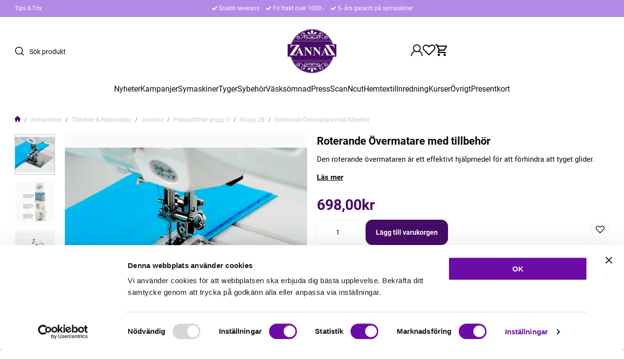

--- FILE ---
content_type: text/html; charset=UTF-8
request_url: https://www.zannaz.se/p/symaskiner/tillbehor-reservdelar/janome/janome-pressarfotter-grupp-2/grupp-2b/roterande-overmatare-med-tillbehor.html
body_size: 32637
content:

  




        <!doctype html>
    <html class="no-js antialiased" lang="sv">
      <head>
                  <title>Pressarfötter till Janome's symaskiner - ZannaZ</title>
<meta http-equiv="Content-Type" content="text/html; charset=UTF-8">
<meta http-equiv="X-UA-Compatible" content="IE=edge">
<meta name="format-detection" content="telephone=no">
<meta id="viewport" name="viewport" content="width=device-width, initial-scale=1.0, minimum-scale=1.0">
<meta name="description" content="Köp kreativa pressarfötter till din Janome symaskin hos oss på ZannaZ, Fysisk butik i Åstorp eller i vår webshop">
<meta name="keywords" content="janome, symaskin, Brother, scanNcut, topcover, sybehör, hattflor, brodermaskin, tyg, trikåtyger, gardiner, hasta, Elna, Baby lock, Juki, interlock, onlinebutik, tyger-online, ">

<meta name="dc.title" content="Pressarfötter till Janome's symaskiner - ZannaZ">
<meta name="dc.description" content="Köp kreativa pressarfötter till din Janome symaskin hos oss på ZannaZ, Fysisk butik i Åstorp eller i vår webshop">
<meta name="dc.subject" content="janome, symaskin, Brother, scanNcut, topcover, sybehör, hattflor, brodermaskin, tyg, trikåtyger, gardiner, hasta, Elna, Baby lock, Juki, interlock, onlinebutik, tyger-online, ">
<meta name="dc.language" content="sv">
  <meta name="google-site-verification" content="pX4MmNuYFhuclkGNw9AviGKLwYPWI1S9p5IBRinSZ5w">

  <meta name="viewport" content="width=device-width, initial-scale=1, maximum-scale=1">



            <link rel="alternate" href="https://www.zannaz.se/p/symaskiner/tillbehor-reservdelar/janome/pressarfotter-854/pressarfotter-grupp-2-651/grupp-2b/roterande-overmatare-med-tillbehor.html?language=sv" hreflang="sv">
                <link rel="alternate" href="https://www.zannaz.se/p/kategorier/tillbehorreserverdelar/roterande-overmatare-med-tillbehor-tlb.html?language=en" hreflang="en">
      
  <link rel="canonical" href="https://www.zannaz.se/p/symaskiner/tillbehor-reservdelar/janome/pressarfotter-854/pressarfotter-grupp-2-651/grupp-2b/roterande-overmatare-med-tillbehor.html">

                    
          
                      <link rel="stylesheet" id="global-style" href="/static/49b40062fe38d7bc5e92b7ac15171a8cf885f8b82d64f1810ae6e3b591cb3aa1/template/zannaz_live/temp/.build.css">
          
          	<link rel="icon" type="image/png" href="/image/27989/favicon-16x16.png" sizes="32x32">
	<link rel="apple-touch-icon" href="/image/27989/favicon-16x16.png" sizes="180x180">
                          

<script>
  var language_variables = JSON.parse("\u007B\u0022TEXT_YOU_NEED_X_PACKAGES\u0022\u003A\u0022Du\u0020beh\\u00f6ver\u0020\u0025s\u0020paket\u0022,\u0022TEXT_CHOSEN\u0022\u003A\u0022Valda\u0022,\u0022TEXT_CHOSEN_SINGULAR\u0022\u003A\u0022Vald\u0022,\u0022CHOOSE_VARIANT\u0022\u003A\u0022V\\u00e4lj\u0020variant\u0022,\u0022CHOOSE_VARIANTS\u0022\u003A\u0022V\\u00e4lj\u0020varianter\u0022,\u0022TEXT_READ_MORE\u0022\u003A\u0022L\\u00e4s\u0020mer\u0022,\u0022TEXT_READ_LESS\u0022\u003A\u0022L\\u00e4s\u0020mindre\u0022,\u0022TEXT_FILTER\u0022\u003A\u0022Filtrera\u0022,\u0022BUTTON_CLEAR_FILTERS\u0022\u003A\u0022Nollst\\u00e4ll\u0020filter\u0022,\u0022SHOW_PRODUCTS\u0022\u003A\u0022Visa\u0020produkter\u0022,\u0022TEXT_PRODUCTS\u0022\u003A\u0022produkter\u0022,\u0022TEXT_PRODUCT\u0022\u003A\u0022produkt\u0022,\u0022SORT_ORDER_DEFAULT_DESC\u0022\u003A\u0022fallande\u0022,\u0022SORT_ORDER_DEFAULT_ASC\u0022\u003A\u0022stigande\u0022,\u0022SORT_ORDER_TEXT_DESC\u0022\u003A\u0022\\u00d6\u002DA\u0022,\u0022SORT_ORDER_TEXT_ASC\u0022\u003A\u0022A\u002D\\u00d6\u0022,\u0022SORT_BY\u0022\u003A\u0022Sortera\u0020p\\u00e5\u0022\u007D");
</script>

                                                                                                                                  
<script>
  window.i18nKeys = {"CUSTOMER_LIST_CHANGE_NAME":"\u00c4ndra namn","IMAGE_BUTTON_DELETE":"Ta bort","SAVE":"Spara","C_X_LEFT_TO_FREE_SHIPPING":null,"TEXT_MY_FAVORITES":"Mina favoriter","BOX_HEADING_SHOPPING_CART":"Varukorg","OUT_OF_STOCK":"Best\u00e4llningsvara","NON_STOCK":"Best\u00e4llningsvara","IN_STOCK":"Finns i \nlager","P_FAVORITES_ADD_TO_WISHLIST":"L\u00e4gg i \u00f6nskelista","HEADING_TITLE_CREATE_CUSTOMERS_PRODUCTS_LIST":"Skapa ny lista","PRODUCT_BUTTON_BUY":"K\u00f6p","YOU_HAVE_X_ITEMS_IN_YOUR_SHOPPING_CART":"Du har {productCount} varor i din varukorg","BOX_SHOPPING_CART_SUB_TOTAL_BOTTOM":"Summa","BUTTON_SHOPPING_CART":"Till Kassan","BUTTON_CLEAR_FILTERS":"Nollst\u00e4ll filter","TABLE_HEADING_QUANTITY":"Antal","MARKET_POPUP_TITLE":"V\u00e4lj marknad","CURRENCY":"Valuta","LANGUAGE":"Spr\u00e5k","MARKET_POPUP_SUGGESTION_TEXT":"Det ser ut som du \u00e4r i","MARKET_POPUP_MISMATCH_TEXT":"Aktivt i sessionen","MARKET_POPUP_BUTTON_TEXT":"Bekr\u00e4fta","MARKET_POPUP_SELECTED_MARKET":"Vald marknad","CHANGE":"\u00c4ndra","LOWEST_PRICE_DURING_PREVIOUS_30_DAYS":"L\u00e4gsta pris under de senaste 30 dagarna innan priss\u00e4nkning:","PRICES_VAT_TEXT_4":"utan moms","PRICES_VAT_TEXT_2":"med moms","EDIT_MODE_EXIT":"L\u00e4mna redigeringsl\u00e4ge","EDIT_MODE_ENTER":"G\u00e5 till redigeringsl\u00e4ge","SHOP_THE_LOOK_ADD_IMAGE_TEXT":"Klicka p\u00e5 pennan f\u00f6r att ladda upp en bild","ADD_TITLE":"Fyll i titel","SEARCH_PRODUCT":"S\u00f6k efter produkt","CHOSEN_PRODUCT":"Vald produkt","ADD_DESCRIPTION":"Fyll i beskrivning","PICK_COLOR":"V\u00e4lj f\u00e4rg","SHOP_THE_LOOK_PRODUCT_LINK":"G\u00e5 till produkt","IMAGE_BUTTON_IN_CART":"L\u00e4gg till varukorgen","TEXT_FILTER":"Filtrera","SHOW_PRODUCTS":"Visa produkter","EXCL_VAT":"Exkl. moms: ","INCL_VAT":"Inkl. moms:","TEXT_PRODUCTS":"produkter","TEXT_PRODUCT":"produkt","SORT_BY":"Sortera p\u00e5","SORT_ORDER_TEXT_ASC":"A-\u00d6","SORT_ORDER_TEXT_DESC":"\u00d6-A","SORT_ORDER_DEFAULT_ASC":"stigande","SORT_ORDER_DEFAULT_DESC":"fallande"}
</script>
          <script>var vendre_config = JSON.parse("\u007B\u0022general\u0022\u003A\u007B\u0022version\u0022\u003A\u00221337\u0022,\u0022load_foundation_js\u0022\u003Atrue,\u0022manufacturers_category_id\u0022\u003A\u00220\u0022,\u0022transition\u002Draw\u0022\u003A\u00220.3s\u0022,\u0022show_right_mobile_menu\u0022\u003Atrue,\u0022cart_slide_in\u0022\u003Atrue,\u0022show_info_buttons\u0022\u003Atrue,\u0022show_customer_type_popup\u0022\u003Afalse,\u0022show_left_to_free_shipping\u0022\u003Afalse,\u0022pricelist_special_price\u0022\u003Afalse,\u0022mobile_menu_full_row_trigger_dropdown\u0022\u003Atrue,\u0022animate_to_cart\u0022\u003Atrue,\u0022use_accordion_with_arrows\u0022\u003Afalse,\u0022use_breadcrumbs_icon\u0022\u003Atrue,\u0022breadcrumbs_divider\u0022\u003A\u0022\/\u0022,\u0022breadcrumbs\u002Dhome\u002Dicon\u002Dcolor\u0022\u003A\u0022\u0023460b67\u0022,\u0022breadcrumbs\u002Dlink\u002Dcolor\u0022\u003A\u0022\u0023c9c7ca\u0022,\u0022breadcrumbs\u002Dcurrent\u002Dlink\u002Dcolor\u0022\u003A\u0022\u0023c9c7ca\u0022,\u0022breadcrumbs\u002Ddivider\u002Dcolor\u0022\u003A\u0022\u00237a7a7a\u0022,\u0022responsive_images_interval_px_width\u0022\u003A\u0022160\u0022,\u0022use_lazyload_on_product_list_images\u0022\u003Atrue,\u0022lazyload_product_list_images_px_before_viewport\u0022\u003A\u0022400\u0022,\u0022image\u002Dbackground\u002Dcolor\u002Draw\u0022\u003A\u0022\u0023f2f2f2\u0022,\u0022cookie_bar\u0022\u003A\u0022none\u0022,\u0022force_login\u0022\u003Afalse,\u0022product\u002Dimages\u002Ddynamic\u002Dsize\u002Dpadding\u002Draw\u0022\u003A\u0022100\u0025\u0022,\u0022favorites_page_id\u0022\u003A\u002259\u0022,\u0022global\u002Dwidth\u002Draw\u0022\u003A\u00221300px\u0022,\u0022grid\u002Dspacing\u002Dmobile\u002Draw\u0022\u003A\u002210px\u0022,\u0022grid\u002Dspacing\u002Dipad\u002Draw\u0022\u003A\u002220px\u0022,\u0022grid\u002Dspacing\u002Ddesktop\u002Draw\u0022\u003A\u002220px\u0022,\u0022grid\u002Dcolumn\u002Dgutter\u002Dsmall\u002Draw\u0022\u003A\u002210px\u0022,\u0022grid\u002Dcolumn\u002Dgutter\u002Dmedium\u002Draw\u0022\u003A\u002220px\u0022,\u0022border\u002Dradius\u002Draw\u0022\u003A\u002214px\u0022,\u0022theme\u002Dprimary\u002Dcolor\u0022\u003A\u0022\u0023460b67\u0022,\u0022theme\u002Dsecondary\u002Dcolor\u0022\u003A\u0022\u0023b589e7\u0022,\u0022theme\u002Dcomplement\u002Dcolor\u0022\u003A\u0022\u0023373737\u0022,\u0022theme\u002Dborder\u002Dcolor\u0022\u003A\u0022\u0023f0f0f0\u0022,\u0022body\u002Dbackground\u0022\u003A\u0022\u0023FFFFFF\u0022,\u0022light\u002Dgray\u002Draw\u0022\u003A\u0022\u0023f9f9f9\u0022,\u0022medium\u002Dgray\u002Draw\u0022\u003A\u0022\u0023c9c7ca\u0022,\u0022dark\u002Dgray\u002Draw\u0022\u003A\u0022\u00238a848e\u0022,\u0022black\u002Draw\u0022\u003A\u0022\u00230A0A0A\u0022,\u0022white\u002Draw\u0022\u003A\u0022\u0023ffffff\u0022,\u0022theme\u002Dsuccess\u002Dcolor\u0022\u003A\u0022\u002361e786\u0022,\u0022theme\u002Dwarning\u002Dcolor\u0022\u003A\u0022\u0023ffe047\u0022,\u0022theme\u002Dalert\u002Dcolor\u0022\u003A\u0022\u0023ff4d4d\u0022,\u0022body\u002Dfont\u002Dcolor\u0022\u003A\u0022\u00230a0a0a\u0022,\u0022complement\u002Dfont\u002Dcolor\u0022\u003A\u0022\u00237A7A7A\u0022,\u0022price\u002Dcolor\u0022\u003A\u0022\u0023460b67\u0022,\u0022price\u002Dnew\u002Dcolor\u0022\u003A\u0022\u0023ff4d4d\u0022,\u0022price\u002Dold\u002Dcolor\u0022\u003A\u0022\u00238A848E\u0022,\u0022product\u002Dnew\u002Dtag\u002Dcolor\u0022\u003A\u0022\u0023b589e7\u0022,\u0022product\u002Doverlay\u002Dcolor\u0022\u003A\u0022rgba\u00280,\u00200,\u00200,\u00200.02\u0029\u0022,\u0022favorite\u002Dicon\u002Doutline\u002Dcolor\u0022\u003A\u0022\u00230a0a0a\u0022,\u0022favorite\u002Dicon\u002Dsolid\u002Dcolor\u0022\u003A\u0022\u0023512b73\u0022,\u0022button\u002Dnormal\u002Dheight\u0022\u003A\u002250px\u0022,\u0022button\u002Dnormal\u002Dpadding\u002Dsides\u0022\u003A\u002230px\u0022,\u0022button\u002Dlarge\u002Dheight\u0022\u003A\u002258px\u0022,\u0022button\u002Dlarge\u002Dpadding\u002Dsides\u0022\u003A\u002236px\u0022,\u0022button\u002Dsmall\u002Dheight\u0022\u003A\u002246px\u0022,\u0022button\u002Dsmall\u002Dpadding\u002Dsides\u0022\u003A\u002226px\u0022,\u0022button\u002Dtiny\u002Dheight\u0022\u003A\u002242px\u0022,\u0022button\u002Dtiny\u002Dpadding\u002Dsides\u0022\u003A\u002222px\u0022\u007D,\u0022font\u0022\u003A\u007B\u0022use\u002Dgoogle\u002Dfont\u0022\u003Afalse,\u0022body\u002Dfont\u002Dfamily\u002Dgoogle\u002Dfont\u0022\u003A\u0022Roboto\u0022,\u0022header\u002Dfont\u002Dfamily\u002Dgoogle\u002Dfont\u0022\u003A\u0022Roboto\u0022,\u0022global\u002Dlineheight\u002Draw\u0022\u003A\u00221.2\u0022,\u0022global\u002Dletter\u002Dspacing\u002Draw\u0022\u003A\u0022normal\u0022,\u0022paragraph\u002Dlineheight\u002Draw\u0022\u003A\u00221.5\u0022,\u0022paragraph\u002Dletter\u002Dspacing\u002Draw\u0022\u003A\u00220em\u0022,\u0022header\u002Dlineheight\u002Draw\u0022\u003A\u00221.2\u0022,\u0022header\u002Dletter\u002Dspacing\u002Draw\u0022\u003A\u00220em\u0022,\u0022header\u002Dfont\u002Dweight\u002Draw\u0022\u003A\u0022normal\u0022,\u0022header\u002Dmargin\u002Dbottom\u002Draw\u0022\u003A\u00228px\u0022,\u0022h1\u002Dmobile\u002Dsize\u002Draw\u0022\u003A\u002230px\u0022,\u0022h1\u002Dipad\u002Dsize\u002Draw\u0022\u003A\u002232px\u0022,\u0022h2\u002Dmobile\u002Dsize\u002Draw\u0022\u003A\u002226px\u0022,\u0022h2\u002Dipad\u002Dsize\u002Draw\u0022\u003A\u002228px\u0022,\u0022h3\u002Dmobile\u002Dsize\u002Draw\u0022\u003A\u002224px\u0022,\u0022h3\u002Dipad\u002Dsize\u002Draw\u0022\u003A\u002226px\u0022,\u0022h4\u002Dmobile\u002Dsize\u002Draw\u0022\u003A\u002220px\u0022,\u0022h4\u002Dipad\u002Dsize\u002Draw\u0022\u003A\u002222px\u0022,\u0022h5\u002Dmobile\u002Dsize\u002Draw\u0022\u003A\u002218px\u0022,\u0022h5\u002Dipad\u002Dsize\u002Draw\u0022\u003A\u002220px\u0022,\u0022h6\u002Dmobile\u002Dsize\u002Draw\u0022\u003A\u002216px\u0022,\u0022h6\u002Dipad\u002Dsize\u002Draw\u0022\u003A\u002218px\u0022,\u0022category\u002Dtitle\u002Dline\u002Dheight\u002Draw\u0022\u003A\u00221.2\u0022,\u0022h1\u002Dmobile\u002Dcategory\u002Dtitle\u002Dsize\u002Draw\u0022\u003A\u002226px\u0022,\u0022h1\u002Dipad\u002Dcategory\u002Dtitle\u002Dsize\u002Draw\u0022\u003A\u002242px\u0022,\u0022product\u002Dtitle\u002Dline\u002Dheight\u002Draw\u0022\u003A\u00221.3\u0022,\u0022h1\u002Dmobile\u002Dproduct\u002Dtitle\u002Dsize\u002Draw\u0022\u003A\u002220px\u0022,\u0022h1\u002Dipad\u002Dproduct\u002Dtitle\u002Dsize\u002Draw\u0022\u003A\u002222px\u0022,\u0022hero\u002Dline\u002Dheight\u002Draw\u0022\u003A\u00221.2\u0022,\u0022superhero\u002Dmobile\u002Dsize\u002Draw\u0022\u003A\u002244px\u0022,\u0022superhero\u002Dipad\u002Dsize\u002Draw\u0022\u003A\u002272px\u0022,\u0022middlehero\u002Dmobile\u002Dsize\u002Draw\u0022\u003A\u002236px\u0022,\u0022middlehero\u002Dipad\u002Dsize\u002Draw\u0022\u003A\u002260px\u0022,\u0022hero\u002Dmobile\u002Dsize\u002Draw\u0022\u003A\u002232px\u0022,\u0022hero\u002Dipad\u002Dsize\u002Draw\u0022\u003A\u002248px\u0022,\u0022semihero\u002Dmobile\u002Dsize\u002Draw\u0022\u003A\u002228px\u0022,\u0022semihero\u002Dipad\u002Dsize\u002Draw\u0022\u003A\u002236px\u0022,\u0022smallhero\u002Dmobile\u002Dsize\u002Draw\u0022\u003A\u002222px\u0022,\u0022smallhero\u002Dipad\u002Dsize\u002Draw\u0022\u003A\u002224px\u0022\u007D,\u0022top_bar\u0022\u003A\u007B\u0022show_top_bar_mobile\u0022\u003Afalse,\u0022show_top_bar_desktop\u0022\u003Atrue,\u0022top_bar_page_ids\u0022\u003A\u002216,17\u0022,\u0022show_top_bar_currencies\u0022\u003Afalse,\u0022show_top_bar_infopages\u0022\u003Atrue,\u0022show_top_bar_languages\u0022\u003Afalse,\u0022show_top_bar_markets\u0022\u003Afalse,\u0022show_top_bar_selling_points\u0022\u003Atrue,\u0022show_top_bar_vat\u0022\u003Afalse,\u0022top_bar_infopages_position_right\u0022\u003Afalse,\u0022top_bar_selling_points_position\u0022\u003A\u0022center\u0022,\u0022top\u002Dbar\u002Dheight\u002Draw\u0022\u003A\u002235px\u0022,\u0022top\u002Dbar\u002Dbg\u0022\u003A\u0022\u0023b589e7\u0022,\u0022top\u002Dbar\u002Dtext\u002Dcolor\u0022\u003A\u0022\u0023ffffff\u0022\u007D,\u0022page_header\u0022\u003A\u007B\u0022header_design_mobile\u0022\u003A\u0022header2\u0022,\u0022header_design_desktop\u0022\u003A\u0022header2\u0022,\u0022header_icons\u0022\u003A\u0022package5\u0022,\u0022header_cart_icon_version\u0022\u003A\u00226\u0022,\u0022header\u002Dlogo\u002Dheight\u002Dmobile\u002Draw\u0022\u003A\u002250px\u0022,\u0022header\u002Dlogo\u002Dpadding\u002Dmobile\u002Draw\u0022\u003A\u00228px\u0022,\u0022header\u002Dlogo\u002Dheight\u002Ddesktop\u002Draw\u0022\u003A\u002290px\u0022,\u0022header\u002Dmenu\u002Dheight\u002Ddesktop\u002Draw\u0022\u003A\u002240px\u0022,\u0022mobile_header_menu\u0022\u003A\u0022mobile_menu1\u0022,\u0022mobile_menu_slide_right\u0022\u003A\u0022classic\u0022,\u0022mobile_menu_side_scroll\u0022\u003Afalse,\u0022drop_menu\u0022\u003A\u0022all\u002Dhorizontal\u0022,\u0022drop_menu_click\u0022\u003Atrue,\u0022search_bar_open_from_start_mobile\u0022\u003Afalse,\u0022show_pages_in_search_result\u0022\u003Afalse,\u0022prevent_native_input_zoom_ios\u0022\u003Atrue,\u0022show_category_depth\u0022\u003A\u00221\u0022,\u0022show_only_the_collection_category_dropdown\u0022\u003Afalse,\u0022pages_menu_id\u0022\u003A\u002273\u0022,\u0022doofinder_search\u0022\u003Atrue,\u0022header\u002Dmobile\u002Dbg\u0022\u003A\u0022\u0023ffffff\u0022,\u0022header\u002Dmobile\u002Dmenu\u002Dbg\u0022\u003A\u0022\u0023ffffff\u0022,\u0022header\u002Dmobile\u002Dmenu\u002Dborder\u002Dcolor\u0022\u003A\u0022\u0023f0f0f0\u0022,\u0022header\u002Dmobile\u002Dmenu\u002Dactive\u002Dbackground\u002Dcolor\u0022\u003A\u0022\u0023f9f9f9\u0022,\u0022header\u002Dmobile\u002Dmenu\u002Dfooter\u002Dbackground\u002Dcolor\u0022\u003A\u0022\u0023F9F9F9\u0022,\u0022header\u002Dmobile\u002Dmenu\u002Dborder\u002Dsize\u002Draw\u0022\u003A\u00221px\u0022,\u0022header\u002Ddesktop\u002Dbg\u0022\u003A\u0022\u0023ffffff\u0022,\u0022header\u002Dmenu\u002Ddropdown\u002Dbig\u002Dcolor\u0022\u003A\u0022\u0023ffffff\u0022,\u0022header\u002Dmenu\u002Dpadding\u002Dbottom\u0022\u003A\u002225px\u0022,\u0022header\u002Dpadding\u002Dtop\u002Dbottom\u0022\u003A\u002225px\u0022,\u0022header_menu_big\u0022\u003Atrue\u007D,\u0022page_footer\u0022\u003A\u007B\u0022footer_design\u0022\u003A\u0022footer2\u0022,\u0022one_to_three_gallery_page_ids_for_footer\u0022\u003A\u00220\u0022,\u0022show_footer_newsletter\u0022\u003Atrue,\u0022newsletter\u002Dbutton\u002Dcolor\u0022\u003A\u0022\u0023460b67\u0022,\u0022show_social_follow_icons_footer\u0022\u003Atrue,\u0022show_social_follow_icons_footer_folder\u0022\u003A\u0022original\u0022,\u0022show_social_follow_icons_footer_color\u0022\u003Afalse,\u0022show_copyright\u0022\u003Atrue,\u0022show_vendre_link\u0022\u003Atrue,\u0022footer\u002Dbg\u0022\u003A\u0022\u0023f9f9f9\u0022,\u0022footer\u002Dsecondary\u002Dbg\u0022\u003A\u0022\u0023ffffff\u0022,\u0022footer_text_center\u0022\u003Afalse,\u0022footer_custom_text_color\u0022\u003Afalse,\u0022footer\u002Dtext\u002Dcolor\u0022\u003A\u0022\u0023fff\u0022,\u0022footer_copyright_custom_text_color\u0022\u003Atrue,\u0022footer\u002Dcopyright\u002Dtext\u002Dcolor\u0022\u003A\u0022\u0023c9c7ca\u0022,\u0022footer\u002Dsocial\u002Dicons\u002Dsize\u002Draw\u0022\u003A\u002230px\u0022,\u0022footer\u002Dsocial\u002Dicons\u002Dpadding\u002Draw\u0022\u003A\u002215px\u0022,\u0022footer_headings_bold\u0022\u003Atrue,\u0022footer_headings_uppercase\u0022\u003Afalse\u007D,\u0022product_listing\u0022\u003A\u007B\u0022product_listing_default_design\u0022\u003A\u0022grid\u0022,\u0022product_listing_grid_design\u0022\u003A\u0022product_listing_extended\u0022,\u0022product_listing_row_design\u0022\u003A\u0022product_listing_standard\u0022,\u0022product_tag_id\u0022\u003A\u0022179\u0022,\u0022product\u002Dbox\u002Dbackground\u0022\u003A\u0022\u0023fff\u0022,\u0022show_quantity_input_in_product_listing\u0022\u003Atrue,\u0022product_listing_show_second_image_hover\u0022\u003Atrue,\u0022show_discount_in_productbox\u0022\u003Atrue,\u0022show_product_overlay\u0022\u003Atrue,\u0022show_product_border\u0022\u003Afalse,\u0022show_variant_information\u0022\u003Afalse,\u0022show_brand_information\u0022\u003Atrue,\u0022product_listing_article_number\u0022\u003Afalse,\u0022show_recomended_price\u0022\u003Afalse,\u0022show_stock_status\u0022\u003Afalse,\u0022use_content_position\u0022\u003A\u0022left\u0022,\u0022products_per_row_xxlarge\u0022\u003A\u00224\u0022,\u0022products_per_row_xlarge\u0022\u003A\u00224\u0022,\u0022products_per_row_large\u0022\u003A\u00224\u0022,\u0022products_per_row_medium\u0022\u003A\u00223\u0022,\u0022products_per_row_small\u0022\u003A\u00222\u0022\u007D,\u0022listing\u0022\u003A\u007B\u0022categories_left\u0022\u003A\u0022none\u0022,\u0022filter_design\u0022\u003A\u0022left\u0022,\u0022filter_left_summary\u0022\u003Afalse,\u0022chained_filters\u0022\u003Afalse,\u0022show_category_overlay\u0022\u003Afalse,\u0022category_description_expandable\u0022\u003Atrue,\u0022category\u002Dbackground\u002Dfont\u002Dcolor\u0022\u003A\u0022\u00230a0a0a\u0022,\u0022category\u002Doverlay\u002Dcolor\u0022\u003A\u0022rgba\u00280,\u00200,\u00200,\u00200.25\u0029\u0022,\u0022show_category_image_mobile\u0022\u003Afalse,\u0022show_count_products\u0022\u003Atrue,\u0022full_top_image\u0022\u003Afalse,\u0022center_description\u0022\u003Afalse,\u0022show_category_image_as_background\u0022\u003Afalse,\u0022show_category_image_as_background_full_width\u0022\u003Afalse,\u0022auto_pagination\u0022\u003Atrue,\u0022show_subcategories\u0022\u003Atrue,\u0022auto_pagination_scrolls\u0022\u003A\u00223\u0022\u007D,\u0022product\u0022\u003A\u007B\u0022show_product_images_thumbnails\u0022\u003Atrue,\u0022show_product_images_thumbnails_left\u0022\u003Atrue,\u0022show_brand\u0022\u003Atrue,\u0022show_brand_as_image\u0022\u003Afalse,\u0022sticky_buy_mobile\u0022\u003Afalse,\u0022variant_design\u0022\u003A\u0022dropdowns\u0022,\u0022attribute_design\u0022\u003A\u0022buttons\u0022,\u0022show_attribute_labels\u0022\u003Afalse,\u0022combine_variants\u0022\u003Afalse,\u0022show_variant_choice_image\u0022\u003Afalse,\u0022show_variant_choice_image_as_circle\u0022\u003Afalse,\u0022use_question_about_product\u0022\u003Atrue,\u0022show_tags\u0022\u003Atrue,\u0022show_tags_image\u0022\u003Afalse,\u0022show_tags_gray\u0022\u003Atrue,\u0022show_related_products\u0022\u003Atrue,\u0022show_related_products_from_category\u0022\u003Afalse,\u0022show_last_viewed_products\u0022\u003Afalse,\u0022related_category_for_color\u0022\u003A\u0022\u0022,\u0022show_manufacturer_description_in_tabs\u0022\u003Atrue,\u0022show_article_number\u0022\u003Atrue,\u0022show_ean_number\u0022\u003Afalse,\u0022show_partners_stock\u0022\u003Afalse,\u0022show_product_page_usp\u0022\u003Afalse,\u0022show_associated_products\u0022\u003Atrue,\u0022short_desc_sentences\u0022\u003A\u00222\u0022,\u0022show_description\u0022\u003A\u0022short\u0022,\u0022show_quantity_discounts\u0022\u003Atrue,\u0022show_instock_status\u0022\u003Atrue,\u0022show_instock_status_current_customer\u0022\u003Atrue,\u0022show_instock_status_amount\u0022\u003Afalse,\u0022show_instock_status_amount_current_customer\u0022\u003Afalse,\u0022show_tabs\u0022\u003Atrue,\u0022show_b2b_registration\u0022\u003Afalse,\u0022b2b_registration_page_link\u0022\u003A\u00220\u0022,\u0022show_review_summary\u0022\u003Afalse,\u0022show_auto_generated_pdf_file\u0022\u003Afalse,\u0022show_files_in_separate_tab\u0022\u003Atrue,\u0022show_embedded_video_in_description_tab\u0022\u003Afalse,\u0022show_video_in_slideshow\u0022\u003Atrue,\u0022embedded_video_in_slideshow_position\u0022\u003A\u00222\u0022,\u0022product_image_mouseover_zoom\u0022\u003Atrue,\u0022product_image_gallery_zoom\u0022\u003Atrue,\u0022product_image_gallery_arrows\u0022\u003Atrue,\u0022product_image_gallery_zoom_level\u0022\u003A\u00222\u0022,\u0022product_image_gallery_background_color\u0022\u003A\u0022dark\u0022,\u0022product_image_gallery_background_opacity\u0022\u003A\u00220.5\u0022,\u0022product_image_gallery_transition\u0022\u003A\u0022zoom\u0022,\u0022product_image_column_size_desktop\u0022\u003A\u00226\u0022,\u0022show_vat_text\u0022\u003Afalse,\u0022show_total_final_price\u0022\u003Afalse,\u0022content_hub_perfect_match_only\u0022\u003Afalse\u007D,\u0022checkout\u0022\u003A\u007B\u0022limit_page_header\u0022\u003Atrue,\u0022hide_page_footer\u0022\u003Atrue,\u0022orientation\u0022\u003A\u0022horizontal\u0022,\u0022payment_shipping_method_design\u0022\u003A\u0022horizontal\u0022,\u0022show_count_cart\u0022\u003Atrue,\u0022show_country_choice\u0022\u003Atrue,\u0022show_delivery_address\u0022\u003Atrue,\u0022show_choose_address\u0022\u003Afalse,\u0022show_shipping_description\u0022\u003Atrue,\u0022show_payment_description\u0022\u003Afalse,\u0022show_payment_if_one\u0022\u003Atrue,\u0022show_choose_delivery_address\u0022\u003Afalse,\u0022show_external_shipping\u0022\u003Afalse,\u0022upsale_category_id\u0022\u003A\u0022258\u0022,\u0022show_vat_validation\u0022\u003Afalse,\u0022show_upsale_category\u0022\u003Afalse,\u0022pickup_place\u0022\u003Afalse,\u0022budbee\u0022\u003Afalse,\u0022hide_freight\u0022\u003Afalse,\u0022show_price_per_unit\u0022\u003Afalse,\u0022show_package_content\u0022\u003Afalse,\u0022show_total_content\u0022\u003Afalse,\u0022show_item_price\u0022\u003Afalse,\u0022show_input_on_quantity\u0022\u003Atrue,\u0022show_voucher\u0022\u003Atrue,\u0022show_customer_type\u0022\u003Afalse\u007D,\u0022tracking\u0022\u003A\u007B\u0022nosto_id\u0022\u003A\u0022\u0022\u007D,\u0022account\u0022\u003A\u007B\u0022show_favorites\u0022\u003Atrue,\u0022favorites_custom_lists\u0022\u003Afalse,\u0022show_most_ordered\u0022\u003Atrue,\u0022show_address_book\u0022\u003Atrue\u007D,\u0022sharing\u0022\u003A\u007B\u0022facebook_meta\u0022\u003Atrue,\u0022show_icons\u0022\u003Atrue,\u0022facebook\u0022\u003Atrue,\u0022twitter\u0022\u003Atrue,\u0022linkedin\u0022\u003Atrue,\u0022tumblr\u0022\u003Atrue,\u0022google\u0022\u003Atrue,\u0022pinterest\u0022\u003Atrue\u007D,\u0022google_data_types\u0022\u003A\u007B\u0022active\u0022\u003Atrue,\u0022info\u0022\u003Atrue,\u0022product\u0022\u003Atrue,\u0022breadcrumb\u0022\u003Atrue,\u0022social\u0022\u003Atrue,\u0022search\u0022\u003Atrue\u007D,\u0022markets\u0022\u003A\u007B\u0022show_popup\u0022\u003Afalse,\u0022select_by_market\u0022\u003Atrue,\u0022select_by_country\u0022\u003Atrue,\u0022country_dropdown\u0022\u003Atrue,\u0022suggest_from_ip_lookup\u0022\u003Atrue,\u0022use_suggestion_as_default\u0022\u003Atrue,\u0022show_mismatch\u0022\u003Afalse\u007D\u007D");</script>

                    <script>
  // Nice-to-have: Move this to Vuex

  var vendreFavoritesCustomersProductsList = JSON.parse("false");
  var vendreCustomCustomersProductsLists = JSON.parse("\u005B\u005D");
</script>

          <script>
            window.VendreCurrencyFormatter = (function(number) {let thousands_point = JSON.parse('"."');let decimal_places = JSON.parse('"2"');let decimal_separator = JSON.parse('","');let symbol_left = JSON.parse('""');let symbol_right = JSON.parse('"kr"');number = parseFloat(number) || 0;let number_decimals = number % 1;if (decimal_places == 0&& parseFloat(number_decimals.toFixed(0)) != parseFloat(number_decimals.toFixed(2))) {decimal_places = 2;}let rounded = number.toFixed(decimal_places);let match = rounded.toString().match(/(-?)(\d+)(?:\.(\d*))?/);if (!match) {return '';}let sign = match[1];let integer = match[2];let fractional = match[3] || '';if (integer >= 1000 && thousands_point.length) {integer = integer.replace(/\B(?=(\d{3})+(?!\d))/g, thousands_point);}if (fractional.length < decimal_places) {fractional += new Array(decimal_places - fractional.length).join('0');}if (decimal_places == 0) {decimal_separator = '';}number = sign + symbol_left + integer + decimal_separator + fractional + symbol_right;return number;});
          </script>

            <script src="/static/3b234cebd104c84dd0c567510ac5c1c88546759829594dcbec8f5a818bd84b27/template/zannaz_live/temp/.build.js"></script>

    <script type="module">try{import.meta.url;import("_").catch(()=>1);}catch(e){}window.__vite_is_modern_browser=true;</script>
<script type="module">!function(){if(window.__vite_is_modern_browser)return;console.warn("vite: loading legacy build because dynamic import or import.meta.url is unsupported, syntax error above should be ignored");var e=document.getElementById("vite-legacy-polyfill"),n=document.createElement("script");n.src=e.src,n.onload=function(){System.import(document.getElementById('vite-legacy-entry').getAttribute('data-src'))},document.body.appendChild(n)}();</script>
<script type="module" crossorigin src="/template/zannaz_live/dist/client/assets/main.5c2ec805.js"></script>
<link rel="stylesheet" href="/template/zannaz_live/dist/client/assets/main.da40e2b1.css">


<script nomodule>!function(){var e=document,t=e.createElement("script");if(!("noModule"in t)&&"onbeforeload"in t){var n=!1;e.addEventListener("beforeload",(function(e){if(e.target===t)n=!0;else if(!e.target.hasAttribute("nomodule")||!n)return;e.preventDefault()}),!0),t.type="module",t.src=".",e.head.appendChild(t),t.remove()}}();</script>
<script nomodule crossorigin id="vite-legacy-polyfill" src="/template/zannaz_live/dist/client/assets/polyfills-legacy.73209f33.js"></script>
<script nomodule crossorigin id="vite-legacy-entry" data-src="/template/zannaz_live/dist/client/assets/main-legacy.9352fbdb.js">System.import(document.getElementById('vite-legacy-entry').getAttribute('data-src'))</script>


        
                    <script defer src="https://www.google.com/recaptcha/api.js?onload=reCAPTCHA_onload&amp;render=explicit"></script>
        
                    <meta property="og:site_name" content="www.zannaz.se">
  <meta property="og:title" content="Roterande Övermatare med tillbehör">
  <meta property="og:url" content="https://www.zannaz.se/p/symaskiner/tillbehor-reservdelar/janome/pressarfotter-854/pressarfotter-grupp-2-651/grupp-2b/roterande-overmatare-med-tillbehor.html?language=sv_SE">
      <meta property="og:description" content="Den roterande övermataren är ett effektivt hjälpmedel för att förhindra att tyget glider.">
    <meta property="og:type" content="product">
  <meta property="og:locale" content="sv_SE">
      <meta property="og:locale:alternate" content="en_US">
            <meta property="og:image" content="https://www.zannaz.se/image/657/3237777-223.jpg">
    <meta property="og:image:width" content="800">
    <meta property="og:image:height" content="800">
                  <meta property="og:image" content="https://www.zannaz.se/image/656/3237777.jpg">
      <meta property="og:image:width" content="800">
      <meta property="og:image:height" content="800">
          <meta property="og:image" content="https://www.zannaz.se/image/658/323777711.jpg">
      <meta property="og:image:width" content="800">
      <meta property="og:image:height" content="800">
              
          

  
    
  
  <!-- Google Consent Mode -->

  <!-- This has to be combined with an external cookie script for enabling storage -->

  <script>
      window.dataLayer = window.dataLayer || [];
      function gtag() {
        dataLayer.push(arguments);
      }
      gtag("consent", "default", {
        ad_personalization: "denied",
        ad_storage: "denied",
        ad_user_data: "denied",
        analytics_storage: "denied",
        functionality_storage: "denied",
        personalization_storage: "denied",
        security_storage: "granted",
        wait_for_update: 500,
    });
    gtag("set", "ads_data_redaction", true);
    gtag("set", "url_passthrough", true);

  </script>
  <!-- End Google Consent Mode -->

    <!-- Google Tag Manager -->
    <script>(function(w,d,s,l,i){w[l]=w[l]||[];w[l].push({'gtm.start':
    new Date().getTime(),event:'gtm.js'});var f=d.getElementsByTagName(s)[0],
    j=d.createElement(s),dl=l!='dataLayer'?'&l='+l:'';j.async=true;j.src=
    'https://www.googletagmanager.com/gtm.js?id='+i+dl;f.parentNode.insertBefore(j,f);
    })(window,document,'script','dataLayer','GTM-5B4K5Q9');</script>
  <!-- End Google Tag Manager -->

      <script>
      
      
      window.dataLayer = window.dataLayer || [];

      var productPosition = 0;

function gtmGa4Init() {
  registerGa4EventListeners();
  productGa4Impressions('data-doofinder-impression', 'Doofinder Autocomplete');
}

      
      window.dataLayer = window.dataLayer || [];
    dataLayer.push({
      'customer_id' : 'Ej inloggad'
    });
        function productGa4Impressions(impressionSelector, listName = "Associated product: Roterande Övermatare med tillbehör") {
  dataLayer = window.dataLayer || [];

  if ($( "[" + impressionSelector + "='true']" ).length) {
    var datalayerItemListGA4 = [];

    $( "[" + impressionSelector + "='true']" ).each(function() {
      var productData = JSON.parse($(this).attr('data-product-object'));

      if (productData.id) {
        productPosition = productPosition + 1;

        let productDataGa4 = {
          'item_id' : productData.id
        , 'item_name' : productData.name
        , 'item_list_name' : productData.list ? productData.list : listName
        , 'item_brand' : productData.brand
        , 'item_variant' : productData.variant
        , 'index' : productPosition
        , 'price' : productData.price
        };

        Object.keys(productDataGa4).forEach((key) => (productDataGa4[key] == '') && delete productDataGa4[key]);

        datalayerItemListGA4.push(productDataGa4);

        $(this).attr('' + impressionSelector + '', 'false');
        $(this).attr('data-list-position', productPosition);
      }
    });

          dataLayer.push({ ecommerce: null });
      dataLayer.push({
        'event': 'view_item_list',
        'ecommerce': {
          'currency': 'SEK',
          'items': datalayerItemListGA4
        }
      });
      };
};
      function registerGa4EventListeners() {

  // Only register these scripts once
  if (!window.ga4Initialized) {
    $(document).ajaxComplete(function(e, xhr, settings) {
        if (settings.url.includes('page')) {
          productGa4Impressions('data-impression');
        };
    });

    window.addEventListener('CookieScriptLoaded', function() {
      productGa4Impressions('data-impression');
    });

    window.ga4Initialized = true;
  }

  // Remove and re-register these scripts to support dynamic content
  $('[data-product]').off('click.ga4Impression');
  $('[data-product]').on('click.ga4Impression', function(e) {

    if($(this).find("#img-box")){
      return true;
    };

    if ($(e.target).is("button[type=submit]") || $(e.target).is('[href*="buy_now"')) {
      return true;
    }

    if ($(e.target).parents("[data-doofinder-impression]").length == 1) {
      var listName = "Doofinder Autocomplete";
    } else {
      var listName = "Associated product: Roterande Övermatare med tillbehör";
    }

    if ($(this).attr('data-click-tracked') != "true") {
      var productData = JSON.parse($(this).attr('data-product-object'));
      var listPosition = parseInt($(this).attr("data-list-position"));

      let productDataGa4 = {
        'item_id' : productData.id
      , 'item_name' : productData.name
      , 'item_list_name' : productData.list ? productData.list : listName
      , 'item_brand' : productData.brand
      , 'item_variant' : productData.variant
      , 'index' : listPosition
      , 'price' : productData.price
      };

      Object.keys(productDataGa4).forEach((key) => (productDataGa4[key] == '') && delete productDataGa4[key]);

      window.addEventListener("beforeunload", function() {
                  dataLayer.push({ ecommerce: null });
          dataLayer.push({
            'event': 'select_item',
            'ecommerce': {
              'currency': 'SEK',
              'items': [productDataGa4]
            }
          });
              });

      $(this).attr('data-click-tracked', "true")
    }
  });

}
      $(document).ready(function() {
        gtmGa4Init();
      });

      $(document).ajaxComplete(function() {
        gtmGa4Init();
      });

      $(document).on('vendreGa4CartUpdate', function(e) {
        let products = e.detail;

        
        // Map data for google
        $.getJSON("/?json_template&action=get_ga_tracking_info&hide_ajax_loader=true", {
          cart_changes: JSON.stringify(products)
        })
        .done(function(trackingResponse) {
          for (i = 0; i < trackingResponse.ga4.added_to_cart.length; i++) {
            Object.keys(trackingResponse.ga4.added_to_cart[i]).forEach((key) => (trackingResponse.ga4.added_to_cart[i][key] == '') && delete trackingResponse.ga4.added_to_cart[i][key])
          }

          if (trackingResponse.ga4.added_to_cart.length) {
            dataLayer.push({ ecommerce: null });
            dataLayer.push({
              'event': 'add_to_cart',
              'ecommerce': {
                'currency': 'SEK',
                'value': '',
                'items': trackingResponse.ga4.added_to_cart
              }
            });
            
                      }

          for (i = 0; i < trackingResponse.ga4.removed_from_cart.length; i++) {
            Object.keys(trackingResponse.ga4.removed_from_cart[i]).forEach((key) => (trackingResponse.ga4.removed_from_cart[i][key] == '') && delete trackingResponse.ga4.removed_from_cart[i][key])
          }

          if (trackingResponse.ga4.removed_from_cart.length) {
            dataLayer.push({ ecommerce: null });
            dataLayer.push({
              'event': 'remove_from_cart',
              'ecommerce': {
                'currency': 'SEK',
                'value': '',
                'items': trackingResponse.ga4.removed_from_cart
              }
            });

            
          }
        })
        .fail(function(jqXHR, textStatus) {
                  });

      });
      
              
    dataLayer.push({ ecommerce: null });
    dataLayer.push({
      'event': 'view_item',
      'ecommerce': {
        'currency': 'SEK',
        'items': [{
          'item_name': 'Roterande Övermatare med tillbehör',
          'item_id': '3237777',
          'index': 0,
          'price': 558.4,
                              }]
       }
    });
            
      
                  
    </script>
  
          <script
  defer
  src="https://cdn.pji.nu/b2b/widgets/cheapest/index.js"
></script>
      </head>

      <body class="wrapper-product">
                  <!-- Google Tag Manager (noscript) -->
          <noscript><iframe src="https://www.googletagmanager.com/ns.html?id=GTM-5B4K5Q9"
          height="0" width="0" style="display:none;visibility:hidden"></iframe></noscript>
          <!-- End Google Tag Manager (noscript) -->
                

<aside 
  class="
    mobile-menu 
    
    
    
  "
  data-push
  data-slide-in-object="data-mobile-menu"
>
  <div class="mobile-menu-wrapper">

    <!-- Top section-->
    <div class="mobile-menu-top">
              <a 
          href="/"
          aria-label="ZannaZ"
        >
                  <img src="/thumb/55936/0x100/zannaz-logo_new.webp" width="111" height="100" alt="ZannaZ">
  
        </a>
      
      <button data-exit-off-canvas>
        <svg width="10" height="10" viewBox="0 0 10 10" fill="none" xmlns="http://www.w3.org/2000/svg">
<path d="M1.55805 0.267316C1.20163 -0.0891054 0.623744 -0.0891054 0.267323 0.267316C-0.0891077 0.623738 -0.0891077 1.20162 0.267323 1.55804L3.70927 5L0.267323 8.44191C-0.0891077 8.79841 -0.0891077 9.37623 0.267323 9.73263C0.623744 10.0891 1.20163 10.0891 1.55805 9.73263L5 6.29071L8.44192 9.73263C8.79841 10.0891 9.37623 10.0891 9.73264 9.73263C10.0891 9.37623 10.0891 8.79841 9.73264 8.44191L6.29072 5L9.73264 1.55804C10.0891 1.20162 10.0891 0.623738 9.73264 0.267316C9.37623 -0.0891054 8.79841 -0.0891054 8.44192 0.267316L5 3.70927L1.55805 0.267316Z" fill="black"/>
</svg>
      </button>
    </div>

    <!-- Categories links -->
                  <ul>
          <li>
            <a href="/products_new.php">
              Nyheter
            </a>
          </li>
        </ul>
        <ul>
          <li>
            <a href="/specials.php">
              Kampanjer
            </a>
          </li>
        </ul>
                  <ul >
            <li class="parent open ">
                              <a 
                  href="#"
                  
                  title="Symaskiner"
                  data-parent
                >
                  Symaskiner
                </a>

                <span data-parent>
                                                            <?xml version="1.0" encoding="utf-8"?>
<svg version="1.1" id="Layer_1" xmlns="http://www.w3.org/2000/svg" xmlns:xlink="http://www.w3.org/1999/xlink" x="0px" y="0px"
	 viewBox="0 0 10 10" style="enable-background:new 0 0 10 10;" xml:space="preserve">
<g>
	<path d="M5.8,4.2V0H4.2v4.2H0v1.5h4.2V10h1.5V5.8H10V4.2H5.8z"/>
</g>
</svg>
                      <?xml version="1.0" encoding="utf-8"?>
<svg version="1.1" id="Layer_1" xmlns="http://www.w3.org/2000/svg" xmlns:xlink="http://www.w3.org/1999/xlink" x="0px" y="0px"
	 viewBox="0 0 10 10" style="enable-background:new 0 0 10 10;" xml:space="preserve">
<path d="M0,4.2h10v1.5H0V4.2z"/>
</svg>
                                                      </span>

                    
  
  
    
  <ul class=" menu-level-1">
        
          <li>
        <a 
          href="https://www.zannaz.se/c/symaskiner/"
          
          class="show-all"
        >
                      Alla
                    
          Symaskiner
        </a>
      </li>
    
          <li 
        class="
          
          
        "
      >
                
        <a 
          href="https://www.zannaz.se/c/symaskiner/symaskiner-106/"
          
                  >
          Symaskiner
        </a>
        
              </li>
          <li 
        class="
          
          
        "
      >
                
        <a 
          href="https://www.zannaz.se/c/symaskiner/overlock/"
          
                  >
          Overlock
        </a>
        
              </li>
          <li 
        class="
          parent
          
        "
      >
                  <span data-parent>
                                          <?xml version="1.0" encoding="utf-8"?>
<svg version="1.1" id="Layer_1" xmlns="http://www.w3.org/2000/svg" xmlns:xlink="http://www.w3.org/1999/xlink" x="0px" y="0px"
	 viewBox="0 0 10 10" style="enable-background:new 0 0 10 10;" xml:space="preserve">
<g>
	<path d="M5.8,4.2V0H4.2v4.2H0v1.5h4.2V10h1.5V5.8H10V4.2H5.8z"/>
</g>
</svg>
                <?xml version="1.0" encoding="utf-8"?>
<svg version="1.1" id="Layer_1" xmlns="http://www.w3.org/2000/svg" xmlns:xlink="http://www.w3.org/1999/xlink" x="0px" y="0px"
	 viewBox="0 0 10 10" style="enable-background:new 0 0 10 10;" xml:space="preserve">
<path d="M0,4.2h10v1.5H0V4.2z"/>
</svg>
                                    </span>
                
        <a 
          href="https://www.zannaz.se/c/symaskiner/covertacksom-maskiner/"
          
                      data-parent=""
                  >
          Cover/täcksöm maskiner
        </a>
        
                      
  
  
    
  <ul class=" menu-level-2">
        
          <li>
        <a 
          href="https://www.zannaz.se/c/symaskiner/covertacksom-maskiner/"
          
          class="show-all"
        >
                      Alla
                    
          Cover/täcksöm maskiner
        </a>
      </li>
    
          <li 
        class="
          
          
        "
      >
                
        <a 
          href="https://www.zannaz.se/c/symaskiner/covertacksom-maskiner/tillbehor-cover-babylock/"
          
                  >
          Tillbehör cover BabyLock
        </a>
        
              </li>
          <li 
        class="
          
          
        "
      >
                
        <a 
          href="https://www.zannaz.se/c/symaskiner/covertacksom-maskiner/tillbehor-cover-brother/"
          
                  >
          Tillbehör Cover Brother
        </a>
        
              </li>
          <li 
        class="
          
          
        "
      >
                
        <a 
          href="https://www.zannaz.se/c/symaskiner/covertacksom-maskiner/tillbehor-cover-janome/"
          
                  >
          Tillbehör Cover Janome
        </a>
        
              </li>
          <li 
        class="
          
          
        "
      >
                
        <a 
          href="https://www.zannaz.se/c/symaskiner/covertacksom-maskiner/tillbehor-cover-juki/"
          
                  >
          Tillbehör Cover Juki
        </a>
        
              </li>
      </ul>

              </li>
          <li 
        class="
          
          
        "
      >
                
        <a 
          href="https://www.zannaz.se/c/symaskiner/demomaskiner/"
          
                  >
          Demomaskiner
        </a>
        
              </li>
          <li 
        class="
          
          
        "
      >
                
        <a 
          href="https://www.zannaz.se/c/symaskiner/broderi-symaskiner/"
          
                  >
          Broderi symaskiner
        </a>
        
              </li>
          <li 
        class="
          
          
        "
      >
                
        <a 
          href="https://www.zannaz.se/c/symaskiner/broderi-symaskiner-105/"
          
                  >
          Broderi &amp; Symaskiner
        </a>
        
              </li>
          <li 
        class="
          parent
          open active
        "
      >
                  <span data-parent>
                                          <?xml version="1.0" encoding="utf-8"?>
<svg version="1.1" id="Layer_1" xmlns="http://www.w3.org/2000/svg" xmlns:xlink="http://www.w3.org/1999/xlink" x="0px" y="0px"
	 viewBox="0 0 10 10" style="enable-background:new 0 0 10 10;" xml:space="preserve">
<g>
	<path d="M5.8,4.2V0H4.2v4.2H0v1.5h4.2V10h1.5V5.8H10V4.2H5.8z"/>
</g>
</svg>
                <?xml version="1.0" encoding="utf-8"?>
<svg version="1.1" id="Layer_1" xmlns="http://www.w3.org/2000/svg" xmlns:xlink="http://www.w3.org/1999/xlink" x="0px" y="0px"
	 viewBox="0 0 10 10" style="enable-background:new 0 0 10 10;" xml:space="preserve">
<path d="M0,4.2h10v1.5H0V4.2z"/>
</svg>
                                    </span>
                
        <a 
          href="https://www.zannaz.se/c/symaskiner/tillbehor-reservdelar/"
          
                      data-parent=""
                  >
          Tillbehör &amp; Reservdelar 
        </a>
        
                      
  
  
    
  <ul class=" menu-level-2">
        
          <li>
        <a 
          href="https://www.zannaz.se/c/symaskiner/tillbehor-reservdelar/"
          
          class="show-all"
        >
                      Alla
                    
          Tillbehör &amp; Reservdelar 
        </a>
      </li>
    
          <li 
        class="
          
          
        "
      >
                
        <a 
          href="https://www.zannaz.se/c/symaskiner/tillbehor-reservdelar/babylock-173/"
          
                  >
          BabyLock 
        </a>
        
              </li>
          <li 
        class="
          parent
          
        "
      >
                  <span data-parent>
                                          <?xml version="1.0" encoding="utf-8"?>
<svg version="1.1" id="Layer_1" xmlns="http://www.w3.org/2000/svg" xmlns:xlink="http://www.w3.org/1999/xlink" x="0px" y="0px"
	 viewBox="0 0 10 10" style="enable-background:new 0 0 10 10;" xml:space="preserve">
<g>
	<path d="M5.8,4.2V0H4.2v4.2H0v1.5h4.2V10h1.5V5.8H10V4.2H5.8z"/>
</g>
</svg>
                <?xml version="1.0" encoding="utf-8"?>
<svg version="1.1" id="Layer_1" xmlns="http://www.w3.org/2000/svg" xmlns:xlink="http://www.w3.org/1999/xlink" x="0px" y="0px"
	 viewBox="0 0 10 10" style="enable-background:new 0 0 10 10;" xml:space="preserve">
<path d="M0,4.2h10v1.5H0V4.2z"/>
</svg>
                                    </span>
                
        <a 
          href="https://www.zannaz.se/c/symaskiner/tillbehor-reservdelar/brother/"
          
                      data-parent=""
                  >
          Brother 
        </a>
        
                      
  
  
    
  <ul class=" menu-level-3">
        
          <li>
        <a 
          href="https://www.zannaz.se/c/symaskiner/tillbehor-reservdelar/brother/"
          
          class="show-all"
        >
                      Alla
                    
          Brother 
        </a>
      </li>
    
          <li 
        class="
          
          
        "
      >
                
        <a 
          href="https://www.zannaz.se/c/symaskiner/tillbehor-reservdelar/brother/fotpedaler-856/"
          
                  >
          Fotpedaler
        </a>
        
              </li>
          <li 
        class="
          
          
        "
      >
                
        <a 
          href="https://www.zannaz.se/c/symaskiner/tillbehor-reservdelar/brother/pressarfotter-855/"
          
                  >
          Pressarfötter
        </a>
        
              </li>
          <li 
        class="
          
          
        "
      >
                
        <a 
          href="https://www.zannaz.se/c/symaskiner/tillbehor-reservdelar/brother/sybord-857/"
          
                  >
          Sybord
        </a>
        
              </li>
          <li 
        class="
          
          
        "
      >
                
        <a 
          href="https://www.zannaz.se/c/symaskiner/tillbehor-reservdelar/brother/ovrigt-858/"
          
                  >
          Övrigt
        </a>
        
              </li>
      </ul>

              </li>
          <li 
        class="
          parent
          open active
        "
      >
                  <span data-parent>
                                          <?xml version="1.0" encoding="utf-8"?>
<svg version="1.1" id="Layer_1" xmlns="http://www.w3.org/2000/svg" xmlns:xlink="http://www.w3.org/1999/xlink" x="0px" y="0px"
	 viewBox="0 0 10 10" style="enable-background:new 0 0 10 10;" xml:space="preserve">
<g>
	<path d="M5.8,4.2V0H4.2v4.2H0v1.5h4.2V10h1.5V5.8H10V4.2H5.8z"/>
</g>
</svg>
                <?xml version="1.0" encoding="utf-8"?>
<svg version="1.1" id="Layer_1" xmlns="http://www.w3.org/2000/svg" xmlns:xlink="http://www.w3.org/1999/xlink" x="0px" y="0px"
	 viewBox="0 0 10 10" style="enable-background:new 0 0 10 10;" xml:space="preserve">
<path d="M0,4.2h10v1.5H0V4.2z"/>
</svg>
                                    </span>
                
        <a 
          href="https://www.zannaz.se/c/symaskiner/tillbehor-reservdelar/janome/"
          
                      data-parent=""
                  >
          Janome
        </a>
        
                      
  
  
    
  <ul class=" menu-level-3">
        
          <li>
        <a 
          href="https://www.zannaz.se/c/symaskiner/tillbehor-reservdelar/janome/"
          
          class="show-all"
        >
                      Alla
                    
          Janome
        </a>
      </li>
    
          <li 
        class="
          parent
          
        "
      >
                  <span data-parent>
                                          <?xml version="1.0" encoding="utf-8"?>
<svg version="1.1" id="Layer_1" xmlns="http://www.w3.org/2000/svg" xmlns:xlink="http://www.w3.org/1999/xlink" x="0px" y="0px"
	 viewBox="0 0 10 10" style="enable-background:new 0 0 10 10;" xml:space="preserve">
<g>
	<path d="M5.8,4.2V0H4.2v4.2H0v1.5h4.2V10h1.5V5.8H10V4.2H5.8z"/>
</g>
</svg>
                <?xml version="1.0" encoding="utf-8"?>
<svg version="1.1" id="Layer_1" xmlns="http://www.w3.org/2000/svg" xmlns:xlink="http://www.w3.org/1999/xlink" x="0px" y="0px"
	 viewBox="0 0 10 10" style="enable-background:new 0 0 10 10;" xml:space="preserve">
<path d="M0,4.2h10v1.5H0V4.2z"/>
</svg>
                                    </span>
                
        <a 
          href="https://www.zannaz.se/c/symaskiner/tillbehor-reservdelar/janome/pressarfotter-854/"
          
                      data-parent=""
                  >
          Pressarfötter
        </a>
        
                      
  
  
    
  <ul class=" menu-level-4">
        
          <li>
        <a 
          href="https://www.zannaz.se/c/symaskiner/tillbehor-reservdelar/janome/pressarfotter-854/"
          
          class="show-all"
        >
                      Alla
                    
          Pressarfötter
        </a>
      </li>
    
          <li 
        class="
          parent
          
        "
      >
                  <span data-parent>
                                          <?xml version="1.0" encoding="utf-8"?>
<svg version="1.1" id="Layer_1" xmlns="http://www.w3.org/2000/svg" xmlns:xlink="http://www.w3.org/1999/xlink" x="0px" y="0px"
	 viewBox="0 0 10 10" style="enable-background:new 0 0 10 10;" xml:space="preserve">
<g>
	<path d="M5.8,4.2V0H4.2v4.2H0v1.5h4.2V10h1.5V5.8H10V4.2H5.8z"/>
</g>
</svg>
                <?xml version="1.0" encoding="utf-8"?>
<svg version="1.1" id="Layer_1" xmlns="http://www.w3.org/2000/svg" xmlns:xlink="http://www.w3.org/1999/xlink" x="0px" y="0px"
	 viewBox="0 0 10 10" style="enable-background:new 0 0 10 10;" xml:space="preserve">
<path d="M0,4.2h10v1.5H0V4.2z"/>
</svg>
                                    </span>
                
        <a 
          href="https://www.zannaz.se/c/symaskiner/tillbehor-reservdelar/janome/pressarfotter-854/pressarfotter-grupp-1-111/"
          
                      data-parent=""
                  >
          Pressarfötter grupp 1
        </a>
        
                      
  
  
    
  <ul class=" menu-level-5">
        
          <li>
        <a 
          href="https://www.zannaz.se/c/symaskiner/tillbehor-reservdelar/janome/pressarfotter-854/pressarfotter-grupp-1-111/"
          
          class="show-all"
        >
                      Alla
                    
          Pressarfötter grupp 1
        </a>
      </li>
    
          <li 
        class="
          
          
        "
      >
                
        <a 
          href="https://www.zannaz.se/c/symaskiner/tillbehor-reservdelar/janome/pressarfotter-854/pressarfotter-grupp-1-111/pressafotter-1d/"
          
                  >
          Pressafötter 1D
        </a>
        
              </li>
          <li 
        class="
          
          
        "
      >
                
        <a 
          href="https://www.zannaz.se/c/symaskiner/tillbehor-reservdelar/janome/pressarfotter-854/pressarfotter-grupp-1-111/pressarfotter-1a/"
          
                  >
          Pressarfötter 1A
        </a>
        
              </li>
          <li 
        class="
          
          
        "
      >
                
        <a 
          href="https://www.zannaz.se/c/symaskiner/tillbehor-reservdelar/janome/pressarfotter-854/pressarfotter-grupp-1-111/pressarfotter-1b/"
          
                  >
          Pressarfötter 1B
        </a>
        
              </li>
          <li 
        class="
          
          
        "
      >
                
        <a 
          href="https://www.zannaz.se/c/symaskiner/tillbehor-reservdelar/janome/pressarfotter-854/pressarfotter-grupp-1-111/pressarfotter-1c/"
          
                  >
          Pressarfötter 1C
        </a>
        
              </li>
      </ul>

              </li>
          <li 
        class="
          parent
          open active
        "
      >
                  <span data-parent>
                                          <?xml version="1.0" encoding="utf-8"?>
<svg version="1.1" id="Layer_1" xmlns="http://www.w3.org/2000/svg" xmlns:xlink="http://www.w3.org/1999/xlink" x="0px" y="0px"
	 viewBox="0 0 10 10" style="enable-background:new 0 0 10 10;" xml:space="preserve">
<g>
	<path d="M5.8,4.2V0H4.2v4.2H0v1.5h4.2V10h1.5V5.8H10V4.2H5.8z"/>
</g>
</svg>
                <?xml version="1.0" encoding="utf-8"?>
<svg version="1.1" id="Layer_1" xmlns="http://www.w3.org/2000/svg" xmlns:xlink="http://www.w3.org/1999/xlink" x="0px" y="0px"
	 viewBox="0 0 10 10" style="enable-background:new 0 0 10 10;" xml:space="preserve">
<path d="M0,4.2h10v1.5H0V4.2z"/>
</svg>
                                    </span>
                
        <a 
          href="https://www.zannaz.se/c/symaskiner/tillbehor-reservdelar/janome/pressarfotter-854/pressarfotter-grupp-2-651/"
          
                      data-parent=""
                  >
          Pressarfötter grupp 2
        </a>
        
                      
  
  
    
  <ul class=" menu-level-5">
        
          <li>
        <a 
          href="https://www.zannaz.se/c/symaskiner/tillbehor-reservdelar/janome/pressarfotter-854/pressarfotter-grupp-2-651/"
          
          class="show-all"
        >
                      Alla
                    
          Pressarfötter grupp 2
        </a>
      </li>
    
          <li 
        class="
          
          
        "
      >
                
        <a 
          href="https://www.zannaz.se/c/symaskiner/tillbehor-reservdelar/janome/pressarfotter-854/pressarfotter-grupp-2-651/grupp-2a/"
          
                  >
          Grupp 2A
        </a>
        
              </li>
          <li 
        class="
          
          open active
        "
      >
                
        <a 
          href="https://www.zannaz.se/c/symaskiner/tillbehor-reservdelar/janome/pressarfotter-854/pressarfotter-grupp-2-651/grupp-2b/"
          
                  >
          Grupp 2B
        </a>
        
              </li>
          <li 
        class="
          
          
        "
      >
                
        <a 
          href="https://www.zannaz.se/c/symaskiner/tillbehor-reservdelar/janome/pressarfotter-854/pressarfotter-grupp-2-651/grupp-2c/"
          
                  >
          Grupp 2C
        </a>
        
              </li>
      </ul>

              </li>
          <li 
        class="
          
          
        "
      >
                
        <a 
          href="https://www.zannaz.se/c/symaskiner/tillbehor-reservdelar/janome/pressarfotter-854/pressarfotter-grupp-3/"
          
                  >
          Pressarfötter grupp 3
        </a>
        
              </li>
          <li 
        class="
          
          
        "
      >
                
        <a 
          href="https://www.zannaz.se/c/symaskiner/tillbehor-reservdelar/janome/pressarfotter-854/pressarfotter-grupp-4-112/"
          
                  >
          Pressarfötter Grupp 4
        </a>
        
              </li>
          <li 
        class="
          
          
        "
      >
                
        <a 
          href="https://www.zannaz.se/c/symaskiner/tillbehor-reservdelar/janome/pressarfotter-854/pressarfotter-grupp-5-113/"
          
                  >
          Pressarfötter Grupp 5
        </a>
        
              </li>
          <li 
        class="
          
          
        "
      >
                
        <a 
          href="https://www.zannaz.se/c/symaskiner/tillbehor-reservdelar/janome/pressarfotter-854/pressarfotter-grupp-6-114/"
          
                  >
          Pressarfötter Grupp 6
        </a>
        
              </li>
          <li 
        class="
          
          
        "
      >
                
        <a 
          href="https://www.zannaz.se/c/symaskiner/tillbehor-reservdelar/janome/pressarfotter-854/pressarfotter-cover-grupp-7/"
          
                  >
          Pressarfötter Cover Grupp 7
        </a>
        
              </li>
      </ul>

              </li>
          <li 
        class="
          
          
        "
      >
                
        <a 
          href="https://www.zannaz.se/c/symaskiner/tillbehor-reservdelar/janome/fotpedaler/"
          
                  >
          Fotpedaler
        </a>
        
              </li>
          <li 
        class="
          
          
        "
      >
                
        <a 
          href="https://www.zannaz.se/c/symaskiner/tillbehor-reservdelar/janome/sybord-853/"
          
                  >
          Sybord
        </a>
        
              </li>
          <li 
        class="
          
          
        "
      >
                
        <a 
          href="https://www.zannaz.se/c/symaskiner/tillbehor-reservdelar/janome/ovrigt-851/"
          
                  >
          Övrigt
        </a>
        
              </li>
      </ul>

              </li>
          <li 
        class="
          
          
        "
      >
                
        <a 
          href="https://www.zannaz.se/c/symaskiner/tillbehor-reservdelar/juki-602/"
          
                  >
          Juki 
        </a>
        
              </li>
          <li 
        class="
          
          
        "
      >
                
        <a 
          href="https://www.zannaz.se/c/symaskiner/tillbehor-reservdelar/overlocksknivar/"
          
                  >
          Overlocksknivar
        </a>
        
              </li>
          <li 
        class="
          
          
        "
      >
                
        <a 
          href="https://www.zannaz.se/c/symaskiner/tillbehor-reservdelar/pressarfotter-877/"
          
                  >
          Pressarfötter
        </a>
        
              </li>
          <li 
        class="
          
          
        "
      >
                
        <a 
          href="https://www.zannaz.se/c/symaskiner/tillbehor-reservdelar/programvaror/"
          
                  >
          Programvaror
        </a>
        
              </li>
          <li 
        class="
          
          
        "
      >
                
        <a 
          href="https://www.zannaz.se/c/symaskiner/tillbehor-reservdelar/sybord-878/"
          
                  >
          Sybord
        </a>
        
              </li>
          <li 
        class="
          
          
        "
      >
                
        <a 
          href="https://www.zannaz.se/c/symaskiner/tillbehor-reservdelar/symaskinsvaskor-879/"
          
                  >
          Symaskinsväskor
        </a>
        
              </li>
          <li 
        class="
          
          
        "
      >
                
        <a 
          href="https://www.zannaz.se/c/symaskiner/tillbehor-reservdelar/ovrigt-820/"
          
                  >
          Övrigt
        </a>
        
              </li>
      </ul>

              </li>
      </ul>

                          </li>
          </ul>
                  <ul >
            <li class="parent  ">
                              <a 
                  href="#"
                  
                  title="Tyger"
                  data-parent
                >
                  Tyger
                </a>

                <span data-parent>
                                                            <?xml version="1.0" encoding="utf-8"?>
<svg version="1.1" id="Layer_1" xmlns="http://www.w3.org/2000/svg" xmlns:xlink="http://www.w3.org/1999/xlink" x="0px" y="0px"
	 viewBox="0 0 10 10" style="enable-background:new 0 0 10 10;" xml:space="preserve">
<g>
	<path d="M5.8,4.2V0H4.2v4.2H0v1.5h4.2V10h1.5V5.8H10V4.2H5.8z"/>
</g>
</svg>
                      <?xml version="1.0" encoding="utf-8"?>
<svg version="1.1" id="Layer_1" xmlns="http://www.w3.org/2000/svg" xmlns:xlink="http://www.w3.org/1999/xlink" x="0px" y="0px"
	 viewBox="0 0 10 10" style="enable-background:new 0 0 10 10;" xml:space="preserve">
<path d="M0,4.2h10v1.5H0V4.2z"/>
</svg>
                                                      </span>

                    
  
  
    
  <ul class=" menu-level-1">
        
          <li>
        <a 
          href="https://www.zannaz.se/c/tyger/"
          
          class="show-all"
        >
                      Alla
                    
          Tyger
        </a>
      </li>
    
          <li 
        class="
          
          
        "
      >
                
        <a 
          href="https://www.zannaz.se/c/tyger/flanell/"
          
                  >
          Flanell
        </a>
        
              </li>
          <li 
        class="
          parent
          
        "
      >
                  <span data-parent>
                                          <?xml version="1.0" encoding="utf-8"?>
<svg version="1.1" id="Layer_1" xmlns="http://www.w3.org/2000/svg" xmlns:xlink="http://www.w3.org/1999/xlink" x="0px" y="0px"
	 viewBox="0 0 10 10" style="enable-background:new 0 0 10 10;" xml:space="preserve">
<g>
	<path d="M5.8,4.2V0H4.2v4.2H0v1.5h4.2V10h1.5V5.8H10V4.2H5.8z"/>
</g>
</svg>
                <?xml version="1.0" encoding="utf-8"?>
<svg version="1.1" id="Layer_1" xmlns="http://www.w3.org/2000/svg" xmlns:xlink="http://www.w3.org/1999/xlink" x="0px" y="0px"
	 viewBox="0 0 10 10" style="enable-background:new 0 0 10 10;" xml:space="preserve">
<path d="M0,4.2h10v1.5H0V4.2z"/>
</svg>
                                    </span>
                
        <a 
          href="https://www.zannaz.se/c/tyger/trikatyger/"
          
                      data-parent=""
                  >
          Trikåtyger
        </a>
        
                      
  
  
    
  <ul class=" menu-level-2">
        
          <li>
        <a 
          href="https://www.zannaz.se/c/tyger/trikatyger/"
          
          class="show-all"
        >
                      Alla
                    
          Trikåtyger
        </a>
      </li>
    
          <li 
        class="
          
          
        "
      >
                
        <a 
          href="https://www.zannaz.se/c/tyger/trikatyger/digitaltryck/"
          
                  >
          Digitaltryck
        </a>
        
              </li>
          <li 
        class="
          parent
          
        "
      >
                  <span data-parent>
                                          <?xml version="1.0" encoding="utf-8"?>
<svg version="1.1" id="Layer_1" xmlns="http://www.w3.org/2000/svg" xmlns:xlink="http://www.w3.org/1999/xlink" x="0px" y="0px"
	 viewBox="0 0 10 10" style="enable-background:new 0 0 10 10;" xml:space="preserve">
<g>
	<path d="M5.8,4.2V0H4.2v4.2H0v1.5h4.2V10h1.5V5.8H10V4.2H5.8z"/>
</g>
</svg>
                <?xml version="1.0" encoding="utf-8"?>
<svg version="1.1" id="Layer_1" xmlns="http://www.w3.org/2000/svg" xmlns:xlink="http://www.w3.org/1999/xlink" x="0px" y="0px"
	 viewBox="0 0 10 10" style="enable-background:new 0 0 10 10;" xml:space="preserve">
<path d="M0,4.2h10v1.5H0V4.2z"/>
</svg>
                                    </span>
                
        <a 
          href="https://www.zannaz.se/c/tyger/trikatyger/zelected-by-zannaz/"
          
                      data-parent=""
                  >
          Zelected By ZannaZ
        </a>
        
                      
  
  
    
  <ul class=" menu-level-3">
        
          <li>
        <a 
          href="https://www.zannaz.se/c/tyger/trikatyger/zelected-by-zannaz/"
          
          class="show-all"
        >
                      Alla
                    
          Zelected By ZannaZ
        </a>
      </li>
    
          <li 
        class="
          
          
        "
      >
                
        <a 
          href="https://www.zannaz.se/c/tyger/trikatyger/zelected-by-zannaz/bamse-by-zannaz/"
          
                  >
          Bamse By ZannaZ
        </a>
        
              </li>
          <li 
        class="
          parent
          
        "
      >
                  <span data-parent>
                                          <?xml version="1.0" encoding="utf-8"?>
<svg version="1.1" id="Layer_1" xmlns="http://www.w3.org/2000/svg" xmlns:xlink="http://www.w3.org/1999/xlink" x="0px" y="0px"
	 viewBox="0 0 10 10" style="enable-background:new 0 0 10 10;" xml:space="preserve">
<g>
	<path d="M5.8,4.2V0H4.2v4.2H0v1.5h4.2V10h1.5V5.8H10V4.2H5.8z"/>
</g>
</svg>
                <?xml version="1.0" encoding="utf-8"?>
<svg version="1.1" id="Layer_1" xmlns="http://www.w3.org/2000/svg" xmlns:xlink="http://www.w3.org/1999/xlink" x="0px" y="0px"
	 viewBox="0 0 10 10" style="enable-background:new 0 0 10 10;" xml:space="preserve">
<path d="M0,4.2h10v1.5H0V4.2z"/>
</svg>
                                    </span>
                
        <a 
          href="https://www.zannaz.se/c/tyger/trikatyger/zelected-by-zannaz/moomin-by-zannaz-mumin/"
          
                      data-parent=""
                  >
          Moomin By ZannaZ - Mumin
        </a>
        
                      
  
  
    
  <ul class=" menu-level-4">
        
          <li>
        <a 
          href="https://www.zannaz.se/c/tyger/trikatyger/zelected-by-zannaz/moomin-by-zannaz-mumin/"
          
          class="show-all"
        >
                      Alla
                    
          Moomin By ZannaZ - Mumin
        </a>
      </li>
    
          <li 
        class="
          
          
        "
      >
                
        <a 
          href="https://www.zannaz.se/c/tyger/trikatyger/zelected-by-zannaz/moomin-by-zannaz-mumin/mumin-softshell/"
          
                  >
          Mumin - Softshell
        </a>
        
              </li>
      </ul>

              </li>
          <li 
        class="
          
          
        "
      >
                
        <a 
          href="https://www.zannaz.se/c/tyger/trikatyger/zelected-by-zannaz/smurfs-by-zannaz/"
          
                  >
          Smurfs By ZannaZ
        </a>
        
              </li>
      </ul>

              </li>
          <li 
        class="
          
          
        "
      >
                
        <a 
          href="https://www.zannaz.se/c/tyger/trikatyger/army-leo/"
          
                  >
          Army &amp; Leo
        </a>
        
              </li>
          <li 
        class="
          
          
        "
      >
                
        <a 
          href="https://www.zannaz.se/c/tyger/trikatyger/blandat/"
          
                  >
          Blandat 
        </a>
        
              </li>
          <li 
        class="
          
          
        "
      >
                
        <a 
          href="https://www.zannaz.se/c/tyger/trikatyger/blommor-natur/"
          
                  >
          Blommor &amp; Natur
        </a>
        
              </li>
          <li 
        class="
          parent
          
        "
      >
                  <span data-parent>
                                          <?xml version="1.0" encoding="utf-8"?>
<svg version="1.1" id="Layer_1" xmlns="http://www.w3.org/2000/svg" xmlns:xlink="http://www.w3.org/1999/xlink" x="0px" y="0px"
	 viewBox="0 0 10 10" style="enable-background:new 0 0 10 10;" xml:space="preserve">
<g>
	<path d="M5.8,4.2V0H4.2v4.2H0v1.5h4.2V10h1.5V5.8H10V4.2H5.8z"/>
</g>
</svg>
                <?xml version="1.0" encoding="utf-8"?>
<svg version="1.1" id="Layer_1" xmlns="http://www.w3.org/2000/svg" xmlns:xlink="http://www.w3.org/1999/xlink" x="0px" y="0px"
	 viewBox="0 0 10 10" style="enable-background:new 0 0 10 10;" xml:space="preserve">
<path d="M0,4.2h10v1.5H0V4.2z"/>
</svg>
                                    </span>
                
        <a 
          href="https://www.zannaz.se/c/tyger/trikatyger/djur/"
          
                      data-parent=""
                  >
          Djur
        </a>
        
                      
  
  
    
  <ul class=" menu-level-3">
        
          <li>
        <a 
          href="https://www.zannaz.se/c/tyger/trikatyger/djur/"
          
          class="show-all"
        >
                      Alla
                    
          Djur
        </a>
      </li>
    
          <li 
        class="
          
          
        "
      >
                
        <a 
          href="https://www.zannaz.se/c/tyger/trikatyger/djur/birds-bugs/"
          
                  >
          Birds &amp; Bugs
        </a>
        
              </li>
          <li 
        class="
          
          
        "
      >
                
        <a 
          href="https://www.zannaz.se/c/tyger/trikatyger/djur/tama-djur-198/"
          
                  >
          Tama djur
        </a>
        
              </li>
          <li 
        class="
          
          
        "
      >
                
        <a 
          href="https://www.zannaz.se/c/tyger/trikatyger/djur/vilda-djur/"
          
                  >
          Vilda djur
        </a>
        
              </li>
      </ul>

              </li>
          <li 
        class="
          
          
        "
      >
                
        <a 
          href="https://www.zannaz.se/c/tyger/trikatyger/dodskallar/"
          
                  >
          Dödskallar
        </a>
        
              </li>
          <li 
        class="
          
          
        "
      >
                
        <a 
          href="https://www.zannaz.se/c/tyger/trikatyger/fordon/"
          
                  >
          Fordon
        </a>
        
              </li>
          <li 
        class="
          
          
        "
      >
                
        <a 
          href="https://www.zannaz.se/c/tyger/trikatyger/halloween/"
          
                  >
          Halloween
        </a>
        
              </li>
          <li 
        class="
          parent
          
        "
      >
                  <span data-parent>
                                          <?xml version="1.0" encoding="utf-8"?>
<svg version="1.1" id="Layer_1" xmlns="http://www.w3.org/2000/svg" xmlns:xlink="http://www.w3.org/1999/xlink" x="0px" y="0px"
	 viewBox="0 0 10 10" style="enable-background:new 0 0 10 10;" xml:space="preserve">
<g>
	<path d="M5.8,4.2V0H4.2v4.2H0v1.5h4.2V10h1.5V5.8H10V4.2H5.8z"/>
</g>
</svg>
                <?xml version="1.0" encoding="utf-8"?>
<svg version="1.1" id="Layer_1" xmlns="http://www.w3.org/2000/svg" xmlns:xlink="http://www.w3.org/1999/xlink" x="0px" y="0px"
	 viewBox="0 0 10 10" style="enable-background:new 0 0 10 10;" xml:space="preserve">
<path d="M0,4.2h10v1.5H0V4.2z"/>
</svg>
                                    </span>
                
        <a 
          href="https://www.zannaz.se/c/tyger/trikatyger/hjartan-stjarnor/"
          
                      data-parent=""
                  >
          Hjärtan &amp; Stjärnor
        </a>
        
                      
  
  
    
  <ul class=" menu-level-3">
        
          <li>
        <a 
          href="https://www.zannaz.se/c/tyger/trikatyger/hjartan-stjarnor/"
          
          class="show-all"
        >
                      Alla
                    
          Hjärtan &amp; Stjärnor
        </a>
      </li>
    
          <li 
        class="
          
          
        "
      >
                
        <a 
          href="https://www.zannaz.se/c/tyger/trikatyger/hjartan-stjarnor/hjartan/"
          
                  >
          Hjärtan
        </a>
        
              </li>
          <li 
        class="
          
          
        "
      >
                
        <a 
          href="https://www.zannaz.se/c/tyger/trikatyger/hjartan-stjarnor/stjarnor-209/"
          
                  >
          Stjärnor
        </a>
        
              </li>
      </ul>

              </li>
          <li 
        class="
          
          
        "
      >
                
        <a 
          href="https://www.zannaz.se/c/tyger/trikatyger/licens-cartoon/"
          
                  >
          Licens &amp; Cartoon
        </a>
        
              </li>
          <li 
        class="
          
          
        "
      >
                
        <a 
          href="https://www.zannaz.se/c/tyger/trikatyger/moomin-mumin/"
          
                  >
          Moomin - Mumin
        </a>
        
              </li>
          <li 
        class="
          
          
        "
      >
                
        <a 
          href="https://www.zannaz.se/c/tyger/trikatyger/newbie/"
          
                  >
          Newbie
        </a>
        
              </li>
          <li 
        class="
          
          
        "
      >
                
        <a 
          href="https://www.zannaz.se/c/tyger/trikatyger/nostalgi-retro/"
          
                  >
          Nostalgi &amp; Retro
        </a>
        
              </li>
          <li 
        class="
          
          
        "
      >
                
        <a 
          href="https://www.zannaz.se/c/tyger/trikatyger/nuppu/"
          
                  >
          Nuppu
        </a>
        
              </li>
          <li 
        class="
          
          
        "
      >
                
        <a 
          href="https://www.zannaz.se/c/tyger/trikatyger/panel-bard/"
          
                  >
          Panel &amp; Bård 
        </a>
        
              </li>
          <li 
        class="
          
          
        "
      >
                
        <a 
          href="https://www.zannaz.se/c/tyger/trikatyger/sport/"
          
                  >
          Sport
        </a>
        
              </li>
          <li 
        class="
          
          
        "
      >
                
        <a 
          href="https://www.zannaz.se/c/tyger/trikatyger/atbart/"
          
                  >
          Ätbart
        </a>
        
              </li>
          <li 
        class="
          parent
          
        "
      >
                  <span data-parent>
                                          <?xml version="1.0" encoding="utf-8"?>
<svg version="1.1" id="Layer_1" xmlns="http://www.w3.org/2000/svg" xmlns:xlink="http://www.w3.org/1999/xlink" x="0px" y="0px"
	 viewBox="0 0 10 10" style="enable-background:new 0 0 10 10;" xml:space="preserve">
<g>
	<path d="M5.8,4.2V0H4.2v4.2H0v1.5h4.2V10h1.5V5.8H10V4.2H5.8z"/>
</g>
</svg>
                <?xml version="1.0" encoding="utf-8"?>
<svg version="1.1" id="Layer_1" xmlns="http://www.w3.org/2000/svg" xmlns:xlink="http://www.w3.org/1999/xlink" x="0px" y="0px"
	 viewBox="0 0 10 10" style="enable-background:new 0 0 10 10;" xml:space="preserve">
<path d="M0,4.2h10v1.5H0V4.2z"/>
</svg>
                                    </span>
                
        <a 
          href="https://www.zannaz.se/c/tyger/trikatyger/prickar-rander/"
          
                      data-parent=""
                  >
          Prickar &amp; Ränder
        </a>
        
                      
  
  
    
  <ul class=" menu-level-3">
        
          <li>
        <a 
          href="https://www.zannaz.se/c/tyger/trikatyger/prickar-rander/"
          
          class="show-all"
        >
                      Alla
                    
          Prickar &amp; Ränder
        </a>
      </li>
    
          <li 
        class="
          
          
        "
      >
                
        <a 
          href="https://www.zannaz.se/c/tyger/trikatyger/prickar-rander/prickar/"
          
                  >
          Prickar
        </a>
        
              </li>
          <li 
        class="
          
          
        "
      >
                
        <a 
          href="https://www.zannaz.se/c/tyger/trikatyger/prickar-rander/rander/"
          
                  >
          Ränder
        </a>
        
              </li>
      </ul>

              </li>
          <li 
        class="
          parent
          
        "
      >
                  <span data-parent>
                                          <?xml version="1.0" encoding="utf-8"?>
<svg version="1.1" id="Layer_1" xmlns="http://www.w3.org/2000/svg" xmlns:xlink="http://www.w3.org/1999/xlink" x="0px" y="0px"
	 viewBox="0 0 10 10" style="enable-background:new 0 0 10 10;" xml:space="preserve">
<g>
	<path d="M5.8,4.2V0H4.2v4.2H0v1.5h4.2V10h1.5V5.8H10V4.2H5.8z"/>
</g>
</svg>
                <?xml version="1.0" encoding="utf-8"?>
<svg version="1.1" id="Layer_1" xmlns="http://www.w3.org/2000/svg" xmlns:xlink="http://www.w3.org/1999/xlink" x="0px" y="0px"
	 viewBox="0 0 10 10" style="enable-background:new 0 0 10 10;" xml:space="preserve">
<path d="M0,4.2h10v1.5H0V4.2z"/>
</svg>
                                    </span>
                
        <a 
          href="https://www.zannaz.se/c/tyger/trikatyger/mudd/"
          
                      data-parent=""
                  >
          Mudd
        </a>
        
                      
  
  
    
  <ul class=" menu-level-3">
        
          <li>
        <a 
          href="https://www.zannaz.se/c/tyger/trikatyger/mudd/"
          
          class="show-all"
        >
                      Alla
                    
          Mudd
        </a>
      </li>
    
          <li 
        class="
          
          
        "
      >
                
        <a 
          href="https://www.zannaz.se/c/tyger/trikatyger/mudd/mudd-870/"
          
                  >
          Mudd
        </a>
        
              </li>
          <li 
        class="
          
          
        "
      >
                
        <a 
          href="https://www.zannaz.se/c/tyger/trikatyger/mudd/heavy-mudd/"
          
                  >
          Heavy Mudd
        </a>
        
              </li>
          <li 
        class="
          
          
        "
      >
                
        <a 
          href="https://www.zannaz.se/c/tyger/trikatyger/mudd/grov-ribbad-mudd/"
          
                  >
          Grov ribbad mudd
        </a>
        
              </li>
          <li 
        class="
          
          
        "
      >
                
        <a 
          href="https://www.zannaz.se/c/tyger/trikatyger/mudd/monstrad-muddvav/"
          
                  >
          Mönstrad muddväv
        </a>
        
              </li>
      </ul>

              </li>
          <li 
        class="
          
          
        "
      >
                
        <a 
          href="https://www.zannaz.se/c/tyger/trikatyger/magiska-tyger/"
          
                  >
          Magiska tyger
        </a>
        
              </li>
          <li 
        class="
          parent
          
        "
      >
                  <span data-parent>
                                          <?xml version="1.0" encoding="utf-8"?>
<svg version="1.1" id="Layer_1" xmlns="http://www.w3.org/2000/svg" xmlns:xlink="http://www.w3.org/1999/xlink" x="0px" y="0px"
	 viewBox="0 0 10 10" style="enable-background:new 0 0 10 10;" xml:space="preserve">
<g>
	<path d="M5.8,4.2V0H4.2v4.2H0v1.5h4.2V10h1.5V5.8H10V4.2H5.8z"/>
</g>
</svg>
                <?xml version="1.0" encoding="utf-8"?>
<svg version="1.1" id="Layer_1" xmlns="http://www.w3.org/2000/svg" xmlns:xlink="http://www.w3.org/1999/xlink" x="0px" y="0px"
	 viewBox="0 0 10 10" style="enable-background:new 0 0 10 10;" xml:space="preserve">
<path d="M0,4.2h10v1.5H0V4.2z"/>
</svg>
                                    </span>
                
        <a 
          href="https://www.zannaz.se/c/tyger/trikatyger/enfargad-trika/"
          
                      data-parent=""
                  >
          Enfärgad Trikå
        </a>
        
                      
  
  
    
  <ul class=" menu-level-3">
        
          <li>
        <a 
          href="https://www.zannaz.se/c/tyger/trikatyger/enfargad-trika/"
          
          class="show-all"
        >
                      Alla
                    
          Enfärgad Trikå
        </a>
      </li>
    
          <li 
        class="
          
          
        "
      >
                
        <a 
          href="https://www.zannaz.se/c/tyger/trikatyger/enfargad-trika/bambu-jersey/"
          
                  >
          Bambu jersey
        </a>
        
              </li>
          <li 
        class="
          
          
        "
      >
                
        <a 
          href="https://www.zannaz.se/c/tyger/trikatyger/enfargad-trika/enf-trika-med-elastan/"
          
                  >
          Enf trikå med elastan
        </a>
        
              </li>
          <li 
        class="
          
          
        "
      >
                
        <a 
          href="https://www.zannaz.se/c/tyger/trikatyger/enfargad-trika/ribbad-trika/"
          
                  >
          Ribbad trikå
        </a>
        
              </li>
          <li 
        class="
          
          
        "
      >
                
        <a 
          href="https://www.zannaz.se/c/tyger/trikatyger/enfargad-trika/viscose-jersey/"
          
                  >
          Viscose jersey
        </a>
        
              </li>
          <li 
        class="
          
          
        "
      >
                
        <a 
          href="https://www.zannaz.se/c/tyger/trikatyger/enfargad-trika/zirocco-enf-100bomull/"
          
                  >
          Zirocco Enf 100%Bomull
        </a>
        
              </li>
          <li 
        class="
          
          
        "
      >
                
        <a 
          href="https://www.zannaz.se/c/tyger/trikatyger/enfargad-trika/ovriga-kvaliteter/"
          
                  >
          Övriga kvaliteter
        </a>
        
              </li>
      </ul>

              </li>
          <li 
        class="
          parent
          
        "
      >
                  <span data-parent>
                                          <?xml version="1.0" encoding="utf-8"?>
<svg version="1.1" id="Layer_1" xmlns="http://www.w3.org/2000/svg" xmlns:xlink="http://www.w3.org/1999/xlink" x="0px" y="0px"
	 viewBox="0 0 10 10" style="enable-background:new 0 0 10 10;" xml:space="preserve">
<g>
	<path d="M5.8,4.2V0H4.2v4.2H0v1.5h4.2V10h1.5V5.8H10V4.2H5.8z"/>
</g>
</svg>
                <?xml version="1.0" encoding="utf-8"?>
<svg version="1.1" id="Layer_1" xmlns="http://www.w3.org/2000/svg" xmlns:xlink="http://www.w3.org/1999/xlink" x="0px" y="0px"
	 viewBox="0 0 10 10" style="enable-background:new 0 0 10 10;" xml:space="preserve">
<path d="M0,4.2h10v1.5H0V4.2z"/>
</svg>
                                    </span>
                
        <a 
          href="https://www.zannaz.se/c/tyger/trikatyger/interlock/"
          
                      data-parent=""
                  >
          Interlock
        </a>
        
                      
  
  
    
  <ul class=" menu-level-3">
        
          <li>
        <a 
          href="https://www.zannaz.se/c/tyger/trikatyger/interlock/"
          
          class="show-all"
        >
                      Alla
                    
          Interlock
        </a>
      </li>
    
          <li 
        class="
          
          
        "
      >
                
        <a 
          href="https://www.zannaz.se/c/tyger/trikatyger/interlock/monstrad/"
          
                  >
          Mönstrad
        </a>
        
              </li>
      </ul>

              </li>
          <li 
        class="
          parent
          
        "
      >
                  <span data-parent>
                                          <?xml version="1.0" encoding="utf-8"?>
<svg version="1.1" id="Layer_1" xmlns="http://www.w3.org/2000/svg" xmlns:xlink="http://www.w3.org/1999/xlink" x="0px" y="0px"
	 viewBox="0 0 10 10" style="enable-background:new 0 0 10 10;" xml:space="preserve">
<g>
	<path d="M5.8,4.2V0H4.2v4.2H0v1.5h4.2V10h1.5V5.8H10V4.2H5.8z"/>
</g>
</svg>
                <?xml version="1.0" encoding="utf-8"?>
<svg version="1.1" id="Layer_1" xmlns="http://www.w3.org/2000/svg" xmlns:xlink="http://www.w3.org/1999/xlink" x="0px" y="0px"
	 viewBox="0 0 10 10" style="enable-background:new 0 0 10 10;" xml:space="preserve">
<path d="M0,4.2h10v1.5H0V4.2z"/>
</svg>
                                    </span>
                
        <a 
          href="https://www.zannaz.se/c/tyger/trikatyger/100-bomullstrika/"
          
                      data-parent=""
                  >
          100% Bomullstrikå
        </a>
        
                      
  
  
    
  <ul class=" menu-level-3">
        
          <li>
        <a 
          href="https://www.zannaz.se/c/tyger/trikatyger/100-bomullstrika/"
          
          class="show-all"
        >
                      Alla
                    
          100% Bomullstrikå
        </a>
      </li>
    
          <li 
        class="
          
          
        "
      >
                
        <a 
          href="https://www.zannaz.se/c/tyger/trikatyger/100-bomullstrika/enfargad-713/"
          
                  >
          Enfärgad
        </a>
        
              </li>
          <li 
        class="
          
          
        "
      >
                
        <a 
          href="https://www.zannaz.se/c/tyger/trikatyger/100-bomullstrika/ribbstickat/"
          
                  >
          Ribbstickat
        </a>
        
              </li>
      </ul>

              </li>
          <li 
        class="
          parent
          
        "
      >
                  <span data-parent>
                                          <?xml version="1.0" encoding="utf-8"?>
<svg version="1.1" id="Layer_1" xmlns="http://www.w3.org/2000/svg" xmlns:xlink="http://www.w3.org/1999/xlink" x="0px" y="0px"
	 viewBox="0 0 10 10" style="enable-background:new 0 0 10 10;" xml:space="preserve">
<g>
	<path d="M5.8,4.2V0H4.2v4.2H0v1.5h4.2V10h1.5V5.8H10V4.2H5.8z"/>
</g>
</svg>
                <?xml version="1.0" encoding="utf-8"?>
<svg version="1.1" id="Layer_1" xmlns="http://www.w3.org/2000/svg" xmlns:xlink="http://www.w3.org/1999/xlink" x="0px" y="0px"
	 viewBox="0 0 10 10" style="enable-background:new 0 0 10 10;" xml:space="preserve">
<path d="M0,4.2h10v1.5H0V4.2z"/>
</svg>
                                    </span>
                
        <a 
          href="https://www.zannaz.se/c/tyger/trikatyger/ottoman-waffle/"
          
                      data-parent=""
                  >
          Ottoman &amp; Waffle
        </a>
        
                      
  
  
    
  <ul class=" menu-level-3">
        
          <li>
        <a 
          href="https://www.zannaz.se/c/tyger/trikatyger/ottoman-waffle/"
          
          class="show-all"
        >
                      Alla
                    
          Ottoman &amp; Waffle
        </a>
      </li>
    
          <li 
        class="
          
          
        "
      >
                
        <a 
          href="https://www.zannaz.se/c/tyger/trikatyger/ottoman-waffle/enfargad-736/"
          
                  >
          Enfärgad
        </a>
        
              </li>
          <li 
        class="
          
          
        "
      >
                
        <a 
          href="https://www.zannaz.se/c/tyger/trikatyger/ottoman-waffle/monstrad-737/"
          
                  >
          Mönstrad
        </a>
        
              </li>
      </ul>

              </li>
      </ul>

              </li>
          <li 
        class="
          parent
          
        "
      >
                  <span data-parent>
                                          <?xml version="1.0" encoding="utf-8"?>
<svg version="1.1" id="Layer_1" xmlns="http://www.w3.org/2000/svg" xmlns:xlink="http://www.w3.org/1999/xlink" x="0px" y="0px"
	 viewBox="0 0 10 10" style="enable-background:new 0 0 10 10;" xml:space="preserve">
<g>
	<path d="M5.8,4.2V0H4.2v4.2H0v1.5h4.2V10h1.5V5.8H10V4.2H5.8z"/>
</g>
</svg>
                <?xml version="1.0" encoding="utf-8"?>
<svg version="1.1" id="Layer_1" xmlns="http://www.w3.org/2000/svg" xmlns:xlink="http://www.w3.org/1999/xlink" x="0px" y="0px"
	 viewBox="0 0 10 10" style="enable-background:new 0 0 10 10;" xml:space="preserve">
<path d="M0,4.2h10v1.5H0V4.2z"/>
</svg>
                                    </span>
                
        <a 
          href="https://www.zannaz.se/c/tyger/klad-mode-tyger/"
          
                      data-parent=""
                  >
          Kläd &amp; mode tyger
        </a>
        
                      
  
  
    
  <ul class=" menu-level-2">
        
          <li>
        <a 
          href="https://www.zannaz.se/c/tyger/klad-mode-tyger/"
          
          class="show-all"
        >
                      Alla
                    
          Kläd &amp; mode tyger
        </a>
      </li>
    
          <li 
        class="
          
          
        "
      >
                
        <a 
          href="https://www.zannaz.se/c/tyger/klad-mode-tyger/boucle-chanel-tyger/"
          
                  >
          Boucle&#039; &amp; Chanel tyger
        </a>
        
              </li>
          <li 
        class="
          parent
          
        "
      >
                  <span data-parent>
                                          <?xml version="1.0" encoding="utf-8"?>
<svg version="1.1" id="Layer_1" xmlns="http://www.w3.org/2000/svg" xmlns:xlink="http://www.w3.org/1999/xlink" x="0px" y="0px"
	 viewBox="0 0 10 10" style="enable-background:new 0 0 10 10;" xml:space="preserve">
<g>
	<path d="M5.8,4.2V0H4.2v4.2H0v1.5h4.2V10h1.5V5.8H10V4.2H5.8z"/>
</g>
</svg>
                <?xml version="1.0" encoding="utf-8"?>
<svg version="1.1" id="Layer_1" xmlns="http://www.w3.org/2000/svg" xmlns:xlink="http://www.w3.org/1999/xlink" x="0px" y="0px"
	 viewBox="0 0 10 10" style="enable-background:new 0 0 10 10;" xml:space="preserve">
<path d="M0,4.2h10v1.5H0V4.2z"/>
</svg>
                                    </span>
                
        <a 
          href="https://www.zannaz.se/c/tyger/klad-mode-tyger/fest-tyger-633/"
          
                      data-parent=""
                  >
          Fest tyger
        </a>
        
                      
  
  
    
  <ul class=" menu-level-3">
        
          <li>
        <a 
          href="https://www.zannaz.se/c/tyger/klad-mode-tyger/fest-tyger-633/"
          
          class="show-all"
        >
                      Alla
                    
          Fest tyger
        </a>
      </li>
    
          <li 
        class="
          parent
          
        "
      >
                  <span data-parent>
                                          <?xml version="1.0" encoding="utf-8"?>
<svg version="1.1" id="Layer_1" xmlns="http://www.w3.org/2000/svg" xmlns:xlink="http://www.w3.org/1999/xlink" x="0px" y="0px"
	 viewBox="0 0 10 10" style="enable-background:new 0 0 10 10;" xml:space="preserve">
<g>
	<path d="M5.8,4.2V0H4.2v4.2H0v1.5h4.2V10h1.5V5.8H10V4.2H5.8z"/>
</g>
</svg>
                <?xml version="1.0" encoding="utf-8"?>
<svg version="1.1" id="Layer_1" xmlns="http://www.w3.org/2000/svg" xmlns:xlink="http://www.w3.org/1999/xlink" x="0px" y="0px"
	 viewBox="0 0 10 10" style="enable-background:new 0 0 10 10;" xml:space="preserve">
<path d="M0,4.2h10v1.5H0V4.2z"/>
</svg>
                                    </span>
                
        <a 
          href="https://www.zannaz.se/c/tyger/klad-mode-tyger/fest-tyger-633/chiffong-tyll-spets-tyg/"
          
                      data-parent=""
                  >
          Chiffong, Tyll &amp; Spets Tyg
        </a>
        
                      
  
  
    
  <ul class=" menu-level-4">
        
          <li>
        <a 
          href="https://www.zannaz.se/c/tyger/klad-mode-tyger/fest-tyger-633/chiffong-tyll-spets-tyg/"
          
          class="show-all"
        >
                      Alla
                    
          Chiffong, Tyll &amp; Spets Tyg
        </a>
      </li>
    
          <li 
        class="
          
          
        "
      >
                
        <a 
          href="https://www.zannaz.se/c/tyger/klad-mode-tyger/fest-tyger-633/chiffong-tyll-spets-tyg/chiffong/"
          
                  >
          Chiffong
        </a>
        
              </li>
          <li 
        class="
          
          
        "
      >
                
        <a 
          href="https://www.zannaz.se/c/tyger/klad-mode-tyger/fest-tyger-633/chiffong-tyll-spets-tyg/spets/"
          
                  >
          Spets
        </a>
        
              </li>
          <li 
        class="
          
          
        "
      >
                
        <a 
          href="https://www.zannaz.se/c/tyger/klad-mode-tyger/fest-tyger-633/chiffong-tyll-spets-tyg/tyll/"
          
                  >
          Tyll
        </a>
        
              </li>
      </ul>

              </li>
          <li 
        class="
          
          
        "
      >
                
        <a 
          href="https://www.zannaz.se/c/tyger/klad-mode-tyger/fest-tyger-633/duschess/"
          
                  >
          Duschess
        </a>
        
              </li>
          <li 
        class="
          
          
        "
      >
                
        <a 
          href="https://www.zannaz.se/c/tyger/klad-mode-tyger/fest-tyger-633/paljetter/"
          
                  >
          Paljetter
        </a>
        
              </li>
      </ul>

              </li>
          <li 
        class="
          
          
        "
      >
                
        <a 
          href="https://www.zannaz.se/c/tyger/klad-mode-tyger/fodertyg/"
          
                  >
          Fodertyg
        </a>
        
              </li>
          <li 
        class="
          
          
        "
      >
                
        <a 
          href="https://www.zannaz.se/c/tyger/klad-mode-tyger/jeans-tyger/"
          
                  >
          Jeans tyger
        </a>
        
              </li>
          <li 
        class="
          
          
        "
      >
                
        <a 
          href="https://www.zannaz.se/c/tyger/klad-mode-tyger/manchester/"
          
                  >
          Manchester
        </a>
        
              </li>
          <li 
        class="
          parent
          
        "
      >
                  <span data-parent>
                                          <?xml version="1.0" encoding="utf-8"?>
<svg version="1.1" id="Layer_1" xmlns="http://www.w3.org/2000/svg" xmlns:xlink="http://www.w3.org/1999/xlink" x="0px" y="0px"
	 viewBox="0 0 10 10" style="enable-background:new 0 0 10 10;" xml:space="preserve">
<g>
	<path d="M5.8,4.2V0H4.2v4.2H0v1.5h4.2V10h1.5V5.8H10V4.2H5.8z"/>
</g>
</svg>
                <?xml version="1.0" encoding="utf-8"?>
<svg version="1.1" id="Layer_1" xmlns="http://www.w3.org/2000/svg" xmlns:xlink="http://www.w3.org/1999/xlink" x="0px" y="0px"
	 viewBox="0 0 10 10" style="enable-background:new 0 0 10 10;" xml:space="preserve">
<path d="M0,4.2h10v1.5H0V4.2z"/>
</svg>
                                    </span>
                
        <a 
          href="https://www.zannaz.se/c/tyger/klad-mode-tyger/muslin/"
          
                      data-parent=""
                  >
          Muslin
        </a>
        
                      
  
  
    
  <ul class=" menu-level-3">
        
          <li>
        <a 
          href="https://www.zannaz.se/c/tyger/klad-mode-tyger/muslin/"
          
          class="show-all"
        >
                      Alla
                    
          Muslin
        </a>
      </li>
    
          <li 
        class="
          
          
        "
      >
                
        <a 
          href="https://www.zannaz.se/c/tyger/klad-mode-tyger/muslin/muslin-enfargad/"
          
                  >
          Muslin - Enfärgad
        </a>
        
              </li>
          <li 
        class="
          
          
        "
      >
                
        <a 
          href="https://www.zannaz.se/c/tyger/klad-mode-tyger/muslin/muslin-monstrad/"
          
                  >
          Muslin - Mönstrad
        </a>
        
              </li>
          <li 
        class="
          
          
        "
      >
                
        <a 
          href="https://www.zannaz.se/c/tyger/klad-mode-tyger/muslin/seersucker-backebolja/"
          
                  >
          Seersucker - Bäckebölja
        </a>
        
              </li>
      </ul>

              </li>
          <li 
        class="
          
          
        "
      >
                
        <a 
          href="https://www.zannaz.se/c/tyger/klad-mode-tyger/pals/"
          
                  >
          Päls
        </a>
        
              </li>
          <li 
        class="
          
          
        "
      >
                
        <a 
          href="https://www.zannaz.se/c/tyger/klad-mode-tyger/regntyg/"
          
                  >
          Regntyg
        </a>
        
              </li>
          <li 
        class="
          
          
        "
      >
                
        <a 
          href="https://www.zannaz.se/c/tyger/klad-mode-tyger/softshell/"
          
                  >
          SoftShell
        </a>
        
              </li>
          <li 
        class="
          
          
        "
      >
                
        <a 
          href="https://www.zannaz.se/c/tyger/klad-mode-tyger/sportbadlycra/"
          
                  >
          Sport/Badlycra
        </a>
        
              </li>
          <li 
        class="
          
          
        "
      >
                
        <a 
          href="https://www.zannaz.se/c/tyger/klad-mode-tyger/stickade-tyger/"
          
                  >
          Stickade tyger
        </a>
        
              </li>
          <li 
        class="
          
          
        "
      >
                
        <a 
          href="https://www.zannaz.se/c/tyger/klad-mode-tyger/ulltyger/"
          
                  >
          Ulltyger
        </a>
        
              </li>
          <li 
        class="
          
          
        "
      >
                
        <a 
          href="https://www.zannaz.se/c/tyger/klad-mode-tyger/vadderatquiltat/"
          
                  >
          Vadderat/Quiltat
        </a>
        
              </li>
          <li 
        class="
          parent
          
        "
      >
                  <span data-parent>
                                          <?xml version="1.0" encoding="utf-8"?>
<svg version="1.1" id="Layer_1" xmlns="http://www.w3.org/2000/svg" xmlns:xlink="http://www.w3.org/1999/xlink" x="0px" y="0px"
	 viewBox="0 0 10 10" style="enable-background:new 0 0 10 10;" xml:space="preserve">
<g>
	<path d="M5.8,4.2V0H4.2v4.2H0v1.5h4.2V10h1.5V5.8H10V4.2H5.8z"/>
</g>
</svg>
                <?xml version="1.0" encoding="utf-8"?>
<svg version="1.1" id="Layer_1" xmlns="http://www.w3.org/2000/svg" xmlns:xlink="http://www.w3.org/1999/xlink" x="0px" y="0px"
	 viewBox="0 0 10 10" style="enable-background:new 0 0 10 10;" xml:space="preserve">
<path d="M0,4.2h10v1.5H0V4.2z"/>
</svg>
                                    </span>
                
        <a 
          href="https://www.zannaz.se/c/tyger/klad-mode-tyger/vavda-tyger-437/"
          
                      data-parent=""
                  >
          Vävda tyger
        </a>
        
                      
  
  
    
  <ul class=" menu-level-3">
        
          <li>
        <a 
          href="https://www.zannaz.se/c/tyger/klad-mode-tyger/vavda-tyger-437/"
          
          class="show-all"
        >
                      Alla
                    
          Vävda tyger
        </a>
      </li>
    
          <li 
        class="
          
          
        "
      >
                
        <a 
          href="https://www.zannaz.se/c/tyger/klad-mode-tyger/vavda-tyger-437/kraftiga-vavda-tyger/"
          
                  >
          Kraftiga vävda tyger 
        </a>
        
              </li>
          <li 
        class="
          parent
          
        "
      >
                  <span data-parent>
                                          <?xml version="1.0" encoding="utf-8"?>
<svg version="1.1" id="Layer_1" xmlns="http://www.w3.org/2000/svg" xmlns:xlink="http://www.w3.org/1999/xlink" x="0px" y="0px"
	 viewBox="0 0 10 10" style="enable-background:new 0 0 10 10;" xml:space="preserve">
<g>
	<path d="M5.8,4.2V0H4.2v4.2H0v1.5h4.2V10h1.5V5.8H10V4.2H5.8z"/>
</g>
</svg>
                <?xml version="1.0" encoding="utf-8"?>
<svg version="1.1" id="Layer_1" xmlns="http://www.w3.org/2000/svg" xmlns:xlink="http://www.w3.org/1999/xlink" x="0px" y="0px"
	 viewBox="0 0 10 10" style="enable-background:new 0 0 10 10;" xml:space="preserve">
<path d="M0,4.2h10v1.5H0V4.2z"/>
</svg>
                                    </span>
                
        <a 
          href="https://www.zannaz.se/c/tyger/klad-mode-tyger/vavda-tyger-437/tunna-vavda-tyger/"
          
                      data-parent=""
                  >
          Tunna vävda tyger
        </a>
        
                      
  
  
    
  <ul class=" menu-level-4">
        
          <li>
        <a 
          href="https://www.zannaz.se/c/tyger/klad-mode-tyger/vavda-tyger-437/tunna-vavda-tyger/"
          
          class="show-all"
        >
                      Alla
                    
          Tunna vävda tyger
        </a>
      </li>
    
          <li 
        class="
          
          
        "
      >
                
        <a 
          href="https://www.zannaz.se/c/tyger/klad-mode-tyger/vavda-tyger-437/tunna-vavda-tyger/enfargat/"
          
                  >
          Enfärgat
        </a>
        
              </li>
          <li 
        class="
          parent
          
        "
      >
                  <span data-parent>
                                          <?xml version="1.0" encoding="utf-8"?>
<svg version="1.1" id="Layer_1" xmlns="http://www.w3.org/2000/svg" xmlns:xlink="http://www.w3.org/1999/xlink" x="0px" y="0px"
	 viewBox="0 0 10 10" style="enable-background:new 0 0 10 10;" xml:space="preserve">
<g>
	<path d="M5.8,4.2V0H4.2v4.2H0v1.5h4.2V10h1.5V5.8H10V4.2H5.8z"/>
</g>
</svg>
                <?xml version="1.0" encoding="utf-8"?>
<svg version="1.1" id="Layer_1" xmlns="http://www.w3.org/2000/svg" xmlns:xlink="http://www.w3.org/1999/xlink" x="0px" y="0px"
	 viewBox="0 0 10 10" style="enable-background:new 0 0 10 10;" xml:space="preserve">
<path d="M0,4.2h10v1.5H0V4.2z"/>
</svg>
                                    </span>
                
        <a 
          href="https://www.zannaz.se/c/tyger/klad-mode-tyger/vavda-tyger-437/tunna-vavda-tyger/monstrat/"
          
                      data-parent=""
                  >
          Mönstrat
        </a>
        
                      
  
  
    
  <ul class=" menu-level-5">
        
          <li>
        <a 
          href="https://www.zannaz.se/c/tyger/klad-mode-tyger/vavda-tyger-437/tunna-vavda-tyger/monstrat/"
          
          class="show-all"
        >
                      Alla
                    
          Mönstrat
        </a>
      </li>
    
          <li 
        class="
          
          
        "
      >
                
        <a 
          href="https://www.zannaz.se/c/tyger/klad-mode-tyger/vavda-tyger-437/tunna-vavda-tyger/monstrat/viscose/"
          
                  >
          Viscose
        </a>
        
              </li>
      </ul>

              </li>
      </ul>

              </li>
      </ul>

              </li>
          <li 
        class="
          
          
        "
      >
                
        <a 
          href="https://www.zannaz.se/c/tyger/klad-mode-tyger/waffle/"
          
                  >
          Waffle 
        </a>
        
              </li>
          <li 
        class="
          parent
          
        "
      >
                  <span data-parent>
                                          <?xml version="1.0" encoding="utf-8"?>
<svg version="1.1" id="Layer_1" xmlns="http://www.w3.org/2000/svg" xmlns:xlink="http://www.w3.org/1999/xlink" x="0px" y="0px"
	 viewBox="0 0 10 10" style="enable-background:new 0 0 10 10;" xml:space="preserve">
<g>
	<path d="M5.8,4.2V0H4.2v4.2H0v1.5h4.2V10h1.5V5.8H10V4.2H5.8z"/>
</g>
</svg>
                <?xml version="1.0" encoding="utf-8"?>
<svg version="1.1" id="Layer_1" xmlns="http://www.w3.org/2000/svg" xmlns:xlink="http://www.w3.org/1999/xlink" x="0px" y="0px"
	 viewBox="0 0 10 10" style="enable-background:new 0 0 10 10;" xml:space="preserve">
<path d="M0,4.2h10v1.5H0V4.2z"/>
</svg>
                                    </span>
                
        <a 
          href="https://www.zannaz.se/c/tyger/klad-mode-tyger/pike/"
          
                      data-parent=""
                  >
          Piké
        </a>
        
                      
  
  
    
  <ul class=" menu-level-3">
        
          <li>
        <a 
          href="https://www.zannaz.se/c/tyger/klad-mode-tyger/pike/"
          
          class="show-all"
        >
                      Alla
                    
          Piké
        </a>
      </li>
    
          <li 
        class="
          
          
        "
      >
                
        <a 
          href="https://www.zannaz.se/c/tyger/klad-mode-tyger/pike/pike-tyg/"
          
                  >
          Piké tyg
        </a>
        
              </li>
          <li 
        class="
          
          
        "
      >
                
        <a 
          href="https://www.zannaz.se/c/tyger/klad-mode-tyger/pike/tenniskragar/"
          
                  >
          Tenniskragar
        </a>
        
              </li>
          <li 
        class="
          
          
        "
      >
                
        <a 
          href="https://www.zannaz.se/c/tyger/klad-mode-tyger/pike/tennistrojs-kit/"
          
                  >
          Tenniströjs Kit
        </a>
        
              </li>
      </ul>

              </li>
          <li 
        class="
          
          
        "
      >
                
        <a 
          href="https://www.zannaz.se/c/tyger/klad-mode-tyger/molly-tyger/"
          
                  >
          Molly tyger
        </a>
        
              </li>
          <li 
        class="
          
          
        "
      >
                
        <a 
          href="https://www.zannaz.se/c/tyger/klad-mode-tyger/viscosejersey/"
          
                  >
          Viscosejersey
        </a>
        
              </li>
          <li 
        class="
          parent
          
        "
      >
                  <span data-parent>
                                          <?xml version="1.0" encoding="utf-8"?>
<svg version="1.1" id="Layer_1" xmlns="http://www.w3.org/2000/svg" xmlns:xlink="http://www.w3.org/1999/xlink" x="0px" y="0px"
	 viewBox="0 0 10 10" style="enable-background:new 0 0 10 10;" xml:space="preserve">
<g>
	<path d="M5.8,4.2V0H4.2v4.2H0v1.5h4.2V10h1.5V5.8H10V4.2H5.8z"/>
</g>
</svg>
                <?xml version="1.0" encoding="utf-8"?>
<svg version="1.1" id="Layer_1" xmlns="http://www.w3.org/2000/svg" xmlns:xlink="http://www.w3.org/1999/xlink" x="0px" y="0px"
	 viewBox="0 0 10 10" style="enable-background:new 0 0 10 10;" xml:space="preserve">
<path d="M0,4.2h10v1.5H0V4.2z"/>
</svg>
                                    </span>
                
        <a 
          href="https://www.zannaz.se/c/tyger/klad-mode-tyger/jogging/"
          
                      data-parent=""
                  >
          Jogging
        </a>
        
                      
  
  
    
  <ul class=" menu-level-3">
        
          <li>
        <a 
          href="https://www.zannaz.se/c/tyger/klad-mode-tyger/jogging/"
          
          class="show-all"
        >
                      Alla
                    
          Jogging
        </a>
      </li>
    
          <li 
        class="
          parent
          
        "
      >
                  <span data-parent>
                                          <?xml version="1.0" encoding="utf-8"?>
<svg version="1.1" id="Layer_1" xmlns="http://www.w3.org/2000/svg" xmlns:xlink="http://www.w3.org/1999/xlink" x="0px" y="0px"
	 viewBox="0 0 10 10" style="enable-background:new 0 0 10 10;" xml:space="preserve">
<g>
	<path d="M5.8,4.2V0H4.2v4.2H0v1.5h4.2V10h1.5V5.8H10V4.2H5.8z"/>
</g>
</svg>
                <?xml version="1.0" encoding="utf-8"?>
<svg version="1.1" id="Layer_1" xmlns="http://www.w3.org/2000/svg" xmlns:xlink="http://www.w3.org/1999/xlink" x="0px" y="0px"
	 viewBox="0 0 10 10" style="enable-background:new 0 0 10 10;" xml:space="preserve">
<path d="M0,4.2h10v1.5H0V4.2z"/>
</svg>
                                    </span>
                
        <a 
          href="https://www.zannaz.se/c/tyger/klad-mode-tyger/jogging/enfargade/"
          
                      data-parent=""
                  >
          Enfärgade 
        </a>
        
                      
  
  
    
  <ul class=" menu-level-4">
        
          <li>
        <a 
          href="https://www.zannaz.se/c/tyger/klad-mode-tyger/jogging/enfargade/"
          
          class="show-all"
        >
                      Alla
                    
          Enfärgade 
        </a>
      </li>
    
          <li 
        class="
          
          
        "
      >
                
        <a 
          href="https://www.zannaz.se/c/tyger/klad-mode-tyger/jogging/enfargade/borstad-jogging/"
          
                  >
          Borstad Jogging
        </a>
        
              </li>
          <li 
        class="
          
          
        "
      >
                
        <a 
          href="https://www.zannaz.se/c/tyger/klad-mode-tyger/jogging/enfargade/fleece-insida/"
          
                  >
          Fleece insida
        </a>
        
              </li>
          <li 
        class="
          
          
        "
      >
                
        <a 
          href="https://www.zannaz.se/c/tyger/klad-mode-tyger/jogging/enfargade/jogging-heavy/"
          
                  >
          Jogging - Heavy
        </a>
        
              </li>
          <li 
        class="
          
          
        "
      >
                
        <a 
          href="https://www.zannaz.se/c/tyger/klad-mode-tyger/jogging/enfargade/oglad-jogging/"
          
                  >
          Öglad jogging
        </a>
        
              </li>
      </ul>

              </li>
          <li 
        class="
          
          
        "
      >
                
        <a 
          href="https://www.zannaz.se/c/tyger/klad-mode-tyger/jogging/monstrade/"
          
                  >
          Mönstrade
        </a>
        
              </li>
      </ul>

              </li>
          <li 
        class="
          parent
          
        "
      >
                  <span data-parent>
                                          <?xml version="1.0" encoding="utf-8"?>
<svg version="1.1" id="Layer_1" xmlns="http://www.w3.org/2000/svg" xmlns:xlink="http://www.w3.org/1999/xlink" x="0px" y="0px"
	 viewBox="0 0 10 10" style="enable-background:new 0 0 10 10;" xml:space="preserve">
<g>
	<path d="M5.8,4.2V0H4.2v4.2H0v1.5h4.2V10h1.5V5.8H10V4.2H5.8z"/>
</g>
</svg>
                <?xml version="1.0" encoding="utf-8"?>
<svg version="1.1" id="Layer_1" xmlns="http://www.w3.org/2000/svg" xmlns:xlink="http://www.w3.org/1999/xlink" x="0px" y="0px"
	 viewBox="0 0 10 10" style="enable-background:new 0 0 10 10;" xml:space="preserve">
<path d="M0,4.2h10v1.5H0V4.2z"/>
</svg>
                                    </span>
                
        <a 
          href="https://www.zannaz.se/c/tyger/klad-mode-tyger/minky-velour/"
          
                      data-parent=""
                  >
          Minky &amp; Velour
        </a>
        
                      
  
  
    
  <ul class=" menu-level-3">
        
          <li>
        <a 
          href="https://www.zannaz.se/c/tyger/klad-mode-tyger/minky-velour/"
          
          class="show-all"
        >
                      Alla
                    
          Minky &amp; Velour
        </a>
      </li>
    
          <li 
        class="
          
          
        "
      >
                
        <a 
          href="https://www.zannaz.se/c/tyger/klad-mode-tyger/minky-velour/minky-214/"
          
                  >
          Minky
        </a>
        
              </li>
          <li 
        class="
          
          
        "
      >
                
        <a 
          href="https://www.zannaz.se/c/tyger/klad-mode-tyger/minky-velour/velour-plysch/"
          
                  >
          Velour - Plysch
        </a>
        
              </li>
      </ul>

              </li>
          <li 
        class="
          parent
          
        "
      >
                  <span data-parent>
                                          <?xml version="1.0" encoding="utf-8"?>
<svg version="1.1" id="Layer_1" xmlns="http://www.w3.org/2000/svg" xmlns:xlink="http://www.w3.org/1999/xlink" x="0px" y="0px"
	 viewBox="0 0 10 10" style="enable-background:new 0 0 10 10;" xml:space="preserve">
<g>
	<path d="M5.8,4.2V0H4.2v4.2H0v1.5h4.2V10h1.5V5.8H10V4.2H5.8z"/>
</g>
</svg>
                <?xml version="1.0" encoding="utf-8"?>
<svg version="1.1" id="Layer_1" xmlns="http://www.w3.org/2000/svg" xmlns:xlink="http://www.w3.org/1999/xlink" x="0px" y="0px"
	 viewBox="0 0 10 10" style="enable-background:new 0 0 10 10;" xml:space="preserve">
<path d="M0,4.2h10v1.5H0V4.2z"/>
</svg>
                                    </span>
                
        <a 
          href="https://www.zannaz.se/c/tyger/klad-mode-tyger/fleece/"
          
                      data-parent=""
                  >
          Fleece
        </a>
        
                      
  
  
    
  <ul class=" menu-level-3">
        
          <li>
        <a 
          href="https://www.zannaz.se/c/tyger/klad-mode-tyger/fleece/"
          
          class="show-all"
        >
                      Alla
                    
          Fleece
        </a>
      </li>
    
          <li 
        class="
          parent
          
        "
      >
                  <span data-parent>
                                          <?xml version="1.0" encoding="utf-8"?>
<svg version="1.1" id="Layer_1" xmlns="http://www.w3.org/2000/svg" xmlns:xlink="http://www.w3.org/1999/xlink" x="0px" y="0px"
	 viewBox="0 0 10 10" style="enable-background:new 0 0 10 10;" xml:space="preserve">
<g>
	<path d="M5.8,4.2V0H4.2v4.2H0v1.5h4.2V10h1.5V5.8H10V4.2H5.8z"/>
</g>
</svg>
                <?xml version="1.0" encoding="utf-8"?>
<svg version="1.1" id="Layer_1" xmlns="http://www.w3.org/2000/svg" xmlns:xlink="http://www.w3.org/1999/xlink" x="0px" y="0px"
	 viewBox="0 0 10 10" style="enable-background:new 0 0 10 10;" xml:space="preserve">
<path d="M0,4.2h10v1.5H0V4.2z"/>
</svg>
                                    </span>
                
        <a 
          href="https://www.zannaz.se/c/tyger/klad-mode-tyger/fleece/enfargad-fleece/"
          
                      data-parent=""
                  >
          Enfärgad Fleece
        </a>
        
                      
  
  
    
  <ul class=" menu-level-4">
        
          <li>
        <a 
          href="https://www.zannaz.se/c/tyger/klad-mode-tyger/fleece/enfargad-fleece/"
          
          class="show-all"
        >
                      Alla
                    
          Enfärgad Fleece
        </a>
      </li>
    
          <li 
        class="
          
          
        "
      >
                
        <a 
          href="https://www.zannaz.se/c/tyger/klad-mode-tyger/fleece/enfargad-fleece/bambu-bomulls-fleece/"
          
                  >
          Bambu &amp; Bomulls Fleece
        </a>
        
              </li>
          <li 
        class="
          
          
        "
      >
                
        <a 
          href="https://www.zannaz.se/c/tyger/klad-mode-tyger/fleece/enfargad-fleece/flecce/"
          
                  >
          Flecce 
        </a>
        
              </li>
          <li 
        class="
          
          
        "
      >
                
        <a 
          href="https://www.zannaz.se/c/tyger/klad-mode-tyger/fleece/enfargad-fleece/fleece-med-jogging/"
          
                  >
          Fleece med jogging
        </a>
        
              </li>
          <li 
        class="
          
          
        "
      >
                
        <a 
          href="https://www.zannaz.se/c/tyger/klad-mode-tyger/fleece/enfargad-fleece/gots-bomulls-fleece/"
          
                  >
          GOTS Bomulls fleece
        </a>
        
              </li>
          <li 
        class="
          
          
        "
      >
                
        <a 
          href="https://www.zannaz.se/c/tyger/klad-mode-tyger/fleece/enfargad-fleece/ull-flecce/"
          
                  >
          Ull Flecce
        </a>
        
              </li>
      </ul>

              </li>
          <li 
        class="
          
          
        "
      >
                
        <a 
          href="https://www.zannaz.se/c/tyger/klad-mode-tyger/fleece/monstrad-fleece/"
          
                  >
          Mönstrad Fleece
        </a>
        
              </li>
      </ul>

              </li>
          <li 
        class="
          
          
        "
      >
                
        <a 
          href="https://www.zannaz.se/c/tyger/klad-mode-tyger/ovrigt-260/"
          
                  >
          Övrigt
        </a>
        
              </li>
      </ul>

              </li>
          <li 
        class="
          
          
        "
      >
                
        <a 
          href="https://www.zannaz.se/c/tyger/qjutie/"
          
                  >
          Qjutie
        </a>
        
              </li>
          <li 
        class="
          
          
        "
      >
                
        <a 
          href="https://www.zannaz.se/c/tyger/linne/"
          
                  >
          Linne 
        </a>
        
              </li>
          <li 
        class="
          
          
        "
      >
                
        <a 
          href="https://www.zannaz.se/c/tyger/frotte/"
          
                  >
          Frotte&#039;
        </a>
        
              </li>
          <li 
        class="
          parent
          
        "
      >
                  <span data-parent>
                                          <?xml version="1.0" encoding="utf-8"?>
<svg version="1.1" id="Layer_1" xmlns="http://www.w3.org/2000/svg" xmlns:xlink="http://www.w3.org/1999/xlink" x="0px" y="0px"
	 viewBox="0 0 10 10" style="enable-background:new 0 0 10 10;" xml:space="preserve">
<g>
	<path d="M5.8,4.2V0H4.2v4.2H0v1.5h4.2V10h1.5V5.8H10V4.2H5.8z"/>
</g>
</svg>
                <?xml version="1.0" encoding="utf-8"?>
<svg version="1.1" id="Layer_1" xmlns="http://www.w3.org/2000/svg" xmlns:xlink="http://www.w3.org/1999/xlink" x="0px" y="0px"
	 viewBox="0 0 10 10" style="enable-background:new 0 0 10 10;" xml:space="preserve">
<path d="M0,4.2h10v1.5H0V4.2z"/>
</svg>
                                    </span>
                
        <a 
          href="https://www.zannaz.se/c/tyger/quilt-bomullstyger/"
          
                      data-parent=""
                  >
          Quilt-Bomullstyger
        </a>
        
                      
  
  
    
  <ul class=" menu-level-2">
        
          <li>
        <a 
          href="https://www.zannaz.se/c/tyger/quilt-bomullstyger/"
          
          class="show-all"
        >
                      Alla
                    
          Quilt-Bomullstyger
        </a>
      </li>
    
          <li 
        class="
          
          
        "
      >
                
        <a 
          href="https://www.zannaz.se/c/tyger/quilt-bomullstyger/bomulls-poplin/"
          
                  >
          Bomulls poplin
        </a>
        
              </li>
          <li 
        class="
          parent
          
        "
      >
                  <span data-parent>
                                          <?xml version="1.0" encoding="utf-8"?>
<svg version="1.1" id="Layer_1" xmlns="http://www.w3.org/2000/svg" xmlns:xlink="http://www.w3.org/1999/xlink" x="0px" y="0px"
	 viewBox="0 0 10 10" style="enable-background:new 0 0 10 10;" xml:space="preserve">
<g>
	<path d="M5.8,4.2V0H4.2v4.2H0v1.5h4.2V10h1.5V5.8H10V4.2H5.8z"/>
</g>
</svg>
                <?xml version="1.0" encoding="utf-8"?>
<svg version="1.1" id="Layer_1" xmlns="http://www.w3.org/2000/svg" xmlns:xlink="http://www.w3.org/1999/xlink" x="0px" y="0px"
	 viewBox="0 0 10 10" style="enable-background:new 0 0 10 10;" xml:space="preserve">
<path d="M0,4.2h10v1.5H0V4.2z"/>
</svg>
                                    </span>
                
        <a 
          href="https://www.zannaz.se/c/tyger/quilt-bomullstyger/bomullstyger-enfargade/"
          
                      data-parent=""
                  >
          Bomullstyger Enfärgade
        </a>
        
                      
  
  
    
  <ul class=" menu-level-3">
        
          <li>
        <a 
          href="https://www.zannaz.se/c/tyger/quilt-bomullstyger/bomullstyger-enfargade/"
          
          class="show-all"
        >
                      Alla
                    
          Bomullstyger Enfärgade
        </a>
      </li>
    
          <li 
        class="
          
          
        "
      >
                
        <a 
          href="https://www.zannaz.se/c/tyger/quilt-bomullstyger/bomullstyger-enfargade/canvas/"
          
                  >
          Canvas
        </a>
        
              </li>
          <li 
        class="
          
          
        "
      >
                
        <a 
          href="https://www.zannaz.se/c/tyger/quilt-bomullstyger/bomullstyger-enfargade/lakansvav-alltyg/"
          
                  >
          Lakansväv / alltyg
        </a>
        
              </li>
      </ul>

              </li>
          <li 
        class="
          parent
          
        "
      >
                  <span data-parent>
                                          <?xml version="1.0" encoding="utf-8"?>
<svg version="1.1" id="Layer_1" xmlns="http://www.w3.org/2000/svg" xmlns:xlink="http://www.w3.org/1999/xlink" x="0px" y="0px"
	 viewBox="0 0 10 10" style="enable-background:new 0 0 10 10;" xml:space="preserve">
<g>
	<path d="M5.8,4.2V0H4.2v4.2H0v1.5h4.2V10h1.5V5.8H10V4.2H5.8z"/>
</g>
</svg>
                <?xml version="1.0" encoding="utf-8"?>
<svg version="1.1" id="Layer_1" xmlns="http://www.w3.org/2000/svg" xmlns:xlink="http://www.w3.org/1999/xlink" x="0px" y="0px"
	 viewBox="0 0 10 10" style="enable-background:new 0 0 10 10;" xml:space="preserve">
<path d="M0,4.2h10v1.5H0V4.2z"/>
</svg>
                                    </span>
                
        <a 
          href="https://www.zannaz.se/c/tyger/quilt-bomullstyger/quilt-bomullstyger-216/"
          
                      data-parent=""
                  >
          Quilt &amp; Bomullstyger
        </a>
        
                      
  
  
    
  <ul class=" menu-level-3">
        
          <li>
        <a 
          href="https://www.zannaz.se/c/tyger/quilt-bomullstyger/quilt-bomullstyger-216/"
          
          class="show-all"
        >
                      Alla
                    
          Quilt &amp; Bomullstyger
        </a>
      </li>
    
          <li 
        class="
          
          
        "
      >
                
        <a 
          href="https://www.zannaz.se/c/tyger/quilt-bomullstyger/quilt-bomullstyger-216/01-ljust-begiet/"
          
                  >
          01 Ljust &amp; begiet
        </a>
        
              </li>
          <li 
        class="
          
          
        "
      >
                
        <a 
          href="https://www.zannaz.se/c/tyger/quilt-bomullstyger/quilt-bomullstyger-216/02-rosa/"
          
                  >
          02 Rosa
        </a>
        
              </li>
          <li 
        class="
          
          
        "
      >
                
        <a 
          href="https://www.zannaz.se/c/tyger/quilt-bomullstyger/quilt-bomullstyger-216/03-rott/"
          
                  >
          03 Rött
        </a>
        
              </li>
          <li 
        class="
          
          
        "
      >
                
        <a 
          href="https://www.zannaz.se/c/tyger/quilt-bomullstyger/quilt-bomullstyger-216/04-brunt/"
          
                  >
          04 Brunt
        </a>
        
              </li>
          <li 
        class="
          
          
        "
      >
                
        <a 
          href="https://www.zannaz.se/c/tyger/quilt-bomullstyger/quilt-bomullstyger-216/05-blatt/"
          
                  >
          05 Blått
        </a>
        
              </li>
          <li 
        class="
          
          
        "
      >
                
        <a 
          href="https://www.zannaz.se/c/tyger/quilt-bomullstyger/quilt-bomullstyger-216/06-gult-orange/"
          
                  >
          06 Gult-Orange
        </a>
        
              </li>
          <li 
        class="
          
          
        "
      >
                
        <a 
          href="https://www.zannaz.se/c/tyger/quilt-bomullstyger/quilt-bomullstyger-216/07-gront/"
          
                  >
          07 Grönt
        </a>
        
              </li>
          <li 
        class="
          
          
        "
      >
                
        <a 
          href="https://www.zannaz.se/c/tyger/quilt-bomullstyger/quilt-bomullstyger-216/08-lila/"
          
                  >
          08 Lila
        </a>
        
              </li>
          <li 
        class="
          
          
        "
      >
                
        <a 
          href="https://www.zannaz.se/c/tyger/quilt-bomullstyger/quilt-bomullstyger-216/09-svart-gratt/"
          
                  >
          09 Svart-Grått
        </a>
        
              </li>
          <li 
        class="
          
          
        "
      >
                
        <a 
          href="https://www.zannaz.se/c/tyger/quilt-bomullstyger/quilt-bomullstyger-216/10-blommigt/"
          
                  >
          10 Blommigt
        </a>
        
              </li>
          <li 
        class="
          
          
        "
      >
                
        <a 
          href="https://www.zannaz.se/c/tyger/quilt-bomullstyger/quilt-bomullstyger-216/11-randigt/"
          
                  >
          11 Randigt
        </a>
        
              </li>
          <li 
        class="
          
          
        "
      >
                
        <a 
          href="https://www.zannaz.se/c/tyger/quilt-bomullstyger/quilt-bomullstyger-216/12-prickigt/"
          
                  >
          12 Prickigt
        </a>
        
              </li>
          <li 
        class="
          
          
        "
      >
                
        <a 
          href="https://www.zannaz.se/c/tyger/quilt-bomullstyger/quilt-bomullstyger-216/13-melerat/"
          
                  >
          13 Melerat
        </a>
        
              </li>
          <li 
        class="
          
          
        "
      >
                
        <a 
          href="https://www.zannaz.se/c/tyger/quilt-bomullstyger/quilt-bomullstyger-216/14-motiv/"
          
                  >
          14 Motiv
        </a>
        
              </li>
          <li 
        class="
          
          
        "
      >
                
        <a 
          href="https://www.zannaz.se/c/tyger/quilt-bomullstyger/quilt-bomullstyger-216/15-jul/"
          
                  >
          15 Jul
        </a>
        
              </li>
      </ul>

              </li>
          <li 
        class="
          parent
          
        "
      >
                  <span data-parent>
                                          <?xml version="1.0" encoding="utf-8"?>
<svg version="1.1" id="Layer_1" xmlns="http://www.w3.org/2000/svg" xmlns:xlink="http://www.w3.org/1999/xlink" x="0px" y="0px"
	 viewBox="0 0 10 10" style="enable-background:new 0 0 10 10;" xml:space="preserve">
<g>
	<path d="M5.8,4.2V0H4.2v4.2H0v1.5h4.2V10h1.5V5.8H10V4.2H5.8z"/>
</g>
</svg>
                <?xml version="1.0" encoding="utf-8"?>
<svg version="1.1" id="Layer_1" xmlns="http://www.w3.org/2000/svg" xmlns:xlink="http://www.w3.org/1999/xlink" x="0px" y="0px"
	 viewBox="0 0 10 10" style="enable-background:new 0 0 10 10;" xml:space="preserve">
<path d="M0,4.2h10v1.5H0V4.2z"/>
</svg>
                                    </span>
                
        <a 
          href="https://www.zannaz.se/c/tyger/quilt-bomullstyger/bomulls-canvas/"
          
                      data-parent=""
                  >
          Bomulls canvas
        </a>
        
                      
  
  
    
  <ul class=" menu-level-3">
        
          <li>
        <a 
          href="https://www.zannaz.se/c/tyger/quilt-bomullstyger/bomulls-canvas/"
          
          class="show-all"
        >
                      Alla
                    
          Bomulls canvas
        </a>
      </li>
    
          <li 
        class="
          
          
        "
      >
                
        <a 
          href="https://www.zannaz.se/c/tyger/quilt-bomullstyger/bomulls-canvas/enfargad-canvas/"
          
                  >
          Enfärgad Canvas
        </a>
        
              </li>
          <li 
        class="
          
          
        "
      >
                
        <a 
          href="https://www.zannaz.se/c/tyger/quilt-bomullstyger/bomulls-canvas/monstrad-canvas/"
          
                  >
          Mönstrad Canvas
        </a>
        
              </li>
      </ul>

              </li>
          <li 
        class="
          
          
        "
      >
                
        <a 
          href="https://www.zannaz.se/c/tyger/quilt-bomullstyger/jelly-rolls/"
          
                  >
          Jelly Rolls
        </a>
        
              </li>
      </ul>

              </li>
          <li 
        class="
          
          
        "
      >
                
        <a 
          href="https://www.zannaz.se/c/tyger/lakansvav/"
          
                  >
          Lakansväv
        </a>
        
              </li>
          <li 
        class="
          
          
        "
      >
                
        <a 
          href="https://www.zannaz.se/c/tyger/babytyger/"
          
                  >
          Babytyger
        </a>
        
              </li>
          <li 
        class="
          
          
        "
      >
                
        <a 
          href="https://www.zannaz.se/c/tyger/tygprov/"
          
                  >
          Tygprov
        </a>
        
              </li>
      </ul>

                          </li>
          </ul>
                  <ul >
            <li class="parent  ">
                              <a 
                  href="#"
                  
                  title="Sybehör"
                  data-parent
                >
                  Sybehör
                </a>

                <span data-parent>
                                                            <?xml version="1.0" encoding="utf-8"?>
<svg version="1.1" id="Layer_1" xmlns="http://www.w3.org/2000/svg" xmlns:xlink="http://www.w3.org/1999/xlink" x="0px" y="0px"
	 viewBox="0 0 10 10" style="enable-background:new 0 0 10 10;" xml:space="preserve">
<g>
	<path d="M5.8,4.2V0H4.2v4.2H0v1.5h4.2V10h1.5V5.8H10V4.2H5.8z"/>
</g>
</svg>
                      <?xml version="1.0" encoding="utf-8"?>
<svg version="1.1" id="Layer_1" xmlns="http://www.w3.org/2000/svg" xmlns:xlink="http://www.w3.org/1999/xlink" x="0px" y="0px"
	 viewBox="0 0 10 10" style="enable-background:new 0 0 10 10;" xml:space="preserve">
<path d="M0,4.2h10v1.5H0V4.2z"/>
</svg>
                                                      </span>

                    
  
  
    
  <ul class=" menu-level-1">
        
          <li>
        <a 
          href="https://www.zannaz.se/c/sybehor/"
          
          class="show-all"
        >
                      Alla
                    
          Sybehör
        </a>
      </li>
    
          <li 
        class="
          parent
          
        "
      >
                  <span data-parent>
                                          <?xml version="1.0" encoding="utf-8"?>
<svg version="1.1" id="Layer_1" xmlns="http://www.w3.org/2000/svg" xmlns:xlink="http://www.w3.org/1999/xlink" x="0px" y="0px"
	 viewBox="0 0 10 10" style="enable-background:new 0 0 10 10;" xml:space="preserve">
<g>
	<path d="M5.8,4.2V0H4.2v4.2H0v1.5h4.2V10h1.5V5.8H10V4.2H5.8z"/>
</g>
</svg>
                <?xml version="1.0" encoding="utf-8"?>
<svg version="1.1" id="Layer_1" xmlns="http://www.w3.org/2000/svg" xmlns:xlink="http://www.w3.org/1999/xlink" x="0px" y="0px"
	 viewBox="0 0 10 10" style="enable-background:new 0 0 10 10;" xml:space="preserve">
<path d="M0,4.2h10v1.5H0V4.2z"/>
</svg>
                                    </span>
                
        <a 
          href="https://www.zannaz.se/c/sybehor/dragkedjor/"
          
                      data-parent=""
                  >
          Dragkedjor
        </a>
        
                      
  
  
    
  <ul class=" menu-level-2">
        
          <li>
        <a 
          href="https://www.zannaz.se/c/sybehor/dragkedjor/"
          
          class="show-all"
        >
                      Alla
                    
          Dragkedjor
        </a>
      </li>
    
          <li 
        class="
          
          
        "
      >
                
        <a 
          href="https://www.zannaz.se/c/sybehor/dragkedjor/delbara-dragkedjor/"
          
                  >
          Delbara dragkedjor
        </a>
        
              </li>
          <li 
        class="
          
          
        "
      >
                
        <a 
          href="https://www.zannaz.se/c/sybehor/dragkedjor/klanning-byxlas/"
          
                  >
          Klänning- &amp; Byxlås
        </a>
        
              </li>
          <li 
        class="
          
          
        "
      >
                
        <a 
          href="https://www.zannaz.se/c/sybehor/dragkedjor/dragkedja-pa-metervara/"
          
                  >
          Dragkedja på metervara
        </a>
        
              </li>
      </ul>

              </li>
          <li 
        class="
          
          
        "
      >
                
        <a 
          href="https://www.zannaz.se/c/sybehor/hemline-gold/"
          
                  >
          Hemline Gold
        </a>
        
              </li>
          <li 
        class="
          
          
        "
      >
                
        <a 
          href="https://www.zannaz.se/c/sybehor/hjalpverktyg/"
          
                  >
          Hjälpverktyg 
        </a>
        
              </li>
          <li 
        class="
          parent
          
        "
      >
                  <span data-parent>
                                          <?xml version="1.0" encoding="utf-8"?>
<svg version="1.1" id="Layer_1" xmlns="http://www.w3.org/2000/svg" xmlns:xlink="http://www.w3.org/1999/xlink" x="0px" y="0px"
	 viewBox="0 0 10 10" style="enable-background:new 0 0 10 10;" xml:space="preserve">
<g>
	<path d="M5.8,4.2V0H4.2v4.2H0v1.5h4.2V10h1.5V5.8H10V4.2H5.8z"/>
</g>
</svg>
                <?xml version="1.0" encoding="utf-8"?>
<svg version="1.1" id="Layer_1" xmlns="http://www.w3.org/2000/svg" xmlns:xlink="http://www.w3.org/1999/xlink" x="0px" y="0px"
	 viewBox="0 0 10 10" style="enable-background:new 0 0 10 10;" xml:space="preserve">
<path d="M0,4.2h10v1.5H0V4.2z"/>
</svg>
                                    </span>
                
        <a 
          href="https://www.zannaz.se/c/sybehor/kantband-i-trika/"
          
                      data-parent=""
                  >
          Kantband i trikå
        </a>
        
                      
  
  
    
  <ul class=" menu-level-2">
        
          <li>
        <a 
          href="https://www.zannaz.se/c/sybehor/kantband-i-trika/"
          
          class="show-all"
        >
                      Alla
                    
          Kantband i trikå
        </a>
      </li>
    
          <li 
        class="
          parent
          
        "
      >
                  <span data-parent>
                                          <?xml version="1.0" encoding="utf-8"?>
<svg version="1.1" id="Layer_1" xmlns="http://www.w3.org/2000/svg" xmlns:xlink="http://www.w3.org/1999/xlink" x="0px" y="0px"
	 viewBox="0 0 10 10" style="enable-background:new 0 0 10 10;" xml:space="preserve">
<g>
	<path d="M5.8,4.2V0H4.2v4.2H0v1.5h4.2V10h1.5V5.8H10V4.2H5.8z"/>
</g>
</svg>
                <?xml version="1.0" encoding="utf-8"?>
<svg version="1.1" id="Layer_1" xmlns="http://www.w3.org/2000/svg" xmlns:xlink="http://www.w3.org/1999/xlink" x="0px" y="0px"
	 viewBox="0 0 10 10" style="enable-background:new 0 0 10 10;" xml:space="preserve">
<path d="M0,4.2h10v1.5H0V4.2z"/>
</svg>
                                    </span>
                
        <a 
          href="https://www.zannaz.se/c/sybehor/kantband-i-trika/kantband-mudd/"
          
                      data-parent=""
                  >
          Kantband - Mudd
        </a>
        
                      
  
  
    
  <ul class=" menu-level-3">
        
          <li>
        <a 
          href="https://www.zannaz.se/c/sybehor/kantband-i-trika/kantband-mudd/"
          
          class="show-all"
        >
                      Alla
                    
          Kantband - Mudd
        </a>
      </li>
    
          <li 
        class="
          
          
        "
      >
                
        <a 
          href="https://www.zannaz.se/c/sybehor/kantband-i-trika/kantband-mudd/kantband-mudd-30mm/"
          
                  >
          Kantband, mudd - 30mm
        </a>
        
              </li>
          <li 
        class="
          
          
        "
      >
                
        <a 
          href="https://www.zannaz.se/c/sybehor/kantband-i-trika/kantband-mudd/kantband-mudd-35mm/"
          
                  >
          Kantband, mudd - 35mm
        </a>
        
              </li>
      </ul>

              </li>
          <li 
        class="
          parent
          
        "
      >
                  <span data-parent>
                                          <?xml version="1.0" encoding="utf-8"?>
<svg version="1.1" id="Layer_1" xmlns="http://www.w3.org/2000/svg" xmlns:xlink="http://www.w3.org/1999/xlink" x="0px" y="0px"
	 viewBox="0 0 10 10" style="enable-background:new 0 0 10 10;" xml:space="preserve">
<g>
	<path d="M5.8,4.2V0H4.2v4.2H0v1.5h4.2V10h1.5V5.8H10V4.2H5.8z"/>
</g>
</svg>
                <?xml version="1.0" encoding="utf-8"?>
<svg version="1.1" id="Layer_1" xmlns="http://www.w3.org/2000/svg" xmlns:xlink="http://www.w3.org/1999/xlink" x="0px" y="0px"
	 viewBox="0 0 10 10" style="enable-background:new 0 0 10 10;" xml:space="preserve">
<path d="M0,4.2h10v1.5H0V4.2z"/>
</svg>
                                    </span>
                
        <a 
          href="https://www.zannaz.se/c/sybehor/kantband-i-trika/kantband-zirocco/"
          
                      data-parent=""
                  >
          Kantband - Zirocco
        </a>
        
                      
  
  
    
  <ul class=" menu-level-3">
        
          <li>
        <a 
          href="https://www.zannaz.se/c/sybehor/kantband-i-trika/kantband-zirocco/"
          
          class="show-all"
        >
                      Alla
                    
          Kantband - Zirocco
        </a>
      </li>
    
          <li 
        class="
          
          
        "
      >
                
        <a 
          href="https://www.zannaz.se/c/sybehor/kantband-i-trika/kantband-zirocco/20-mm/"
          
                  >
          20 mm
        </a>
        
              </li>
          <li 
        class="
          
          
        "
      >
                
        <a 
          href="https://www.zannaz.se/c/sybehor/kantband-i-trika/kantband-zirocco/30-mm/"
          
                  >
          30 mm 
        </a>
        
              </li>
          <li 
        class="
          
          
        "
      >
                
        <a 
          href="https://www.zannaz.se/c/sybehor/kantband-i-trika/kantband-zirocco/35-mm/"
          
                  >
          35 mm
        </a>
        
              </li>
          <li 
        class="
          
          
        "
      >
                
        <a 
          href="https://www.zannaz.se/c/sybehor/kantband-i-trika/kantband-zirocco/40-mm/"
          
                  >
          40 mm
        </a>
        
              </li>
          <li 
        class="
          
          
        "
      >
                
        <a 
          href="https://www.zannaz.se/c/sybehor/kantband-i-trika/kantband-zirocco/48-mm/"
          
                  >
          48 mm
        </a>
        
              </li>
      </ul>

              </li>
          <li 
        class="
          
          
        "
      >
                
        <a 
          href="https://www.zannaz.se/c/sybehor/kantband-i-trika/fardigvikta-kantband/"
          
                  >
          Färdigvikta kantband
        </a>
        
              </li>
      </ul>

              </li>
          <li 
        class="
          
          
        "
      >
                
        <a 
          href="https://www.zannaz.se/c/sybehor/klister-spraylim/"
          
                  >
          Klister &amp; spraylim
        </a>
        
              </li>
          <li 
        class="
          parent
          
        "
      >
                  <span data-parent>
                                          <?xml version="1.0" encoding="utf-8"?>
<svg version="1.1" id="Layer_1" xmlns="http://www.w3.org/2000/svg" xmlns:xlink="http://www.w3.org/1999/xlink" x="0px" y="0px"
	 viewBox="0 0 10 10" style="enable-background:new 0 0 10 10;" xml:space="preserve">
<g>
	<path d="M5.8,4.2V0H4.2v4.2H0v1.5h4.2V10h1.5V5.8H10V4.2H5.8z"/>
</g>
</svg>
                <?xml version="1.0" encoding="utf-8"?>
<svg version="1.1" id="Layer_1" xmlns="http://www.w3.org/2000/svg" xmlns:xlink="http://www.w3.org/1999/xlink" x="0px" y="0px"
	 viewBox="0 0 10 10" style="enable-background:new 0 0 10 10;" xml:space="preserve">
<path d="M0,4.2h10v1.5H0V4.2z"/>
</svg>
                                    </span>
                
        <a 
          href="https://www.zannaz.se/c/sybehor/knappar/"
          
                      data-parent=""
                  >
          Knappar
        </a>
        
                      
  
  
    
  <ul class=" menu-level-2">
        
          <li>
        <a 
          href="https://www.zannaz.se/c/sybehor/knappar/"
          
          class="show-all"
        >
                      Alla
                    
          Knappar
        </a>
      </li>
    
          <li 
        class="
          
          
        "
      >
                
        <a 
          href="https://www.zannaz.se/c/sybehor/knappar/knappar-324/"
          
                  >
          Knappar
        </a>
        
              </li>
          <li 
        class="
          
          
        "
      >
                
        <a 
          href="https://www.zannaz.se/c/sybehor/knappar/trycknappar/"
          
                  >
          Trycknappar
        </a>
        
              </li>
      </ul>

              </li>
          <li 
        class="
          parent
          
        "
      >
                  <span data-parent>
                                          <?xml version="1.0" encoding="utf-8"?>
<svg version="1.1" id="Layer_1" xmlns="http://www.w3.org/2000/svg" xmlns:xlink="http://www.w3.org/1999/xlink" x="0px" y="0px"
	 viewBox="0 0 10 10" style="enable-background:new 0 0 10 10;" xml:space="preserve">
<g>
	<path d="M5.8,4.2V0H4.2v4.2H0v1.5h4.2V10h1.5V5.8H10V4.2H5.8z"/>
</g>
</svg>
                <?xml version="1.0" encoding="utf-8"?>
<svg version="1.1" id="Layer_1" xmlns="http://www.w3.org/2000/svg" xmlns:xlink="http://www.w3.org/1999/xlink" x="0px" y="0px"
	 viewBox="0 0 10 10" style="enable-background:new 0 0 10 10;" xml:space="preserve">
<path d="M0,4.2h10v1.5H0V4.2z"/>
</svg>
                                    </span>
                
        <a 
          href="https://www.zannaz.se/c/sybehor/kragar-cuff-stripe/"
          
                      data-parent=""
                  >
          Kragar, Cuff &amp; Stripe
        </a>
        
                      
  
  
    
  <ul class=" menu-level-2">
        
          <li>
        <a 
          href="https://www.zannaz.se/c/sybehor/kragar-cuff-stripe/"
          
          class="show-all"
        >
                      Alla
                    
          Kragar, Cuff &amp; Stripe
        </a>
      </li>
    
          <li 
        class="
          
          
        "
      >
                
        <a 
          href="https://www.zannaz.se/c/sybehor/kragar-cuff-stripe/cuff-me-mudd/"
          
                  >
          Cuff Me mudd
        </a>
        
              </li>
          <li 
        class="
          
          
        "
      >
                
        <a 
          href="https://www.zannaz.se/c/sybehor/kragar-cuff-stripe/polo-me-krage/"
          
                  >
          Polo Me krage
        </a>
        
              </li>
          <li 
        class="
          
          
        "
      >
                
        <a 
          href="https://www.zannaz.se/c/sybehor/kragar-cuff-stripe/stripe-me-band/"
          
                  >
          Stripe Me band
        </a>
        
              </li>
      </ul>

              </li>
          <li 
        class="
          
          
        "
      >
                
        <a 
          href="https://www.zannaz.se/c/sybehor/laglappar-marken/"
          
                  >
          Laglappar &amp; märken
        </a>
        
              </li>
          <li 
        class="
          parent
          
        "
      >
                  <span data-parent>
                                          <?xml version="1.0" encoding="utf-8"?>
<svg version="1.1" id="Layer_1" xmlns="http://www.w3.org/2000/svg" xmlns:xlink="http://www.w3.org/1999/xlink" x="0px" y="0px"
	 viewBox="0 0 10 10" style="enable-background:new 0 0 10 10;" xml:space="preserve">
<g>
	<path d="M5.8,4.2V0H4.2v4.2H0v1.5h4.2V10h1.5V5.8H10V4.2H5.8z"/>
</g>
</svg>
                <?xml version="1.0" encoding="utf-8"?>
<svg version="1.1" id="Layer_1" xmlns="http://www.w3.org/2000/svg" xmlns:xlink="http://www.w3.org/1999/xlink" x="0px" y="0px"
	 viewBox="0 0 10 10" style="enable-background:new 0 0 10 10;" xml:space="preserve">
<path d="M0,4.2h10v1.5H0V4.2z"/>
</svg>
                                    </span>
                
        <a 
          href="https://www.zannaz.se/c/sybehor/makering-matt/"
          
                      data-parent=""
                  >
          Makering &amp; Mått
        </a>
        
                      
  
  
    
  <ul class=" menu-level-2">
        
          <li>
        <a 
          href="https://www.zannaz.se/c/sybehor/makering-matt/"
          
          class="show-all"
        >
                      Alla
                    
          Makering &amp; Mått
        </a>
      </li>
    
          <li 
        class="
          
          
        "
      >
                
        <a 
          href="https://www.zannaz.se/c/sybehor/makering-matt/makering/"
          
                  >
          Makering
        </a>
        
              </li>
          <li 
        class="
          
          
        "
      >
                
        <a 
          href="https://www.zannaz.se/c/sybehor/makering-matt/matt/"
          
                  >
          Mått
        </a>
        
              </li>
      </ul>

              </li>
          <li 
        class="
          parent
          
        "
      >
                  <span data-parent>
                                          <?xml version="1.0" encoding="utf-8"?>
<svg version="1.1" id="Layer_1" xmlns="http://www.w3.org/2000/svg" xmlns:xlink="http://www.w3.org/1999/xlink" x="0px" y="0px"
	 viewBox="0 0 10 10" style="enable-background:new 0 0 10 10;" xml:space="preserve">
<g>
	<path d="M5.8,4.2V0H4.2v4.2H0v1.5h4.2V10h1.5V5.8H10V4.2H5.8z"/>
</g>
</svg>
                <?xml version="1.0" encoding="utf-8"?>
<svg version="1.1" id="Layer_1" xmlns="http://www.w3.org/2000/svg" xmlns:xlink="http://www.w3.org/1999/xlink" x="0px" y="0px"
	 viewBox="0 0 10 10" style="enable-background:new 0 0 10 10;" xml:space="preserve">
<path d="M0,4.2h10v1.5H0V4.2z"/>
</svg>
                                    </span>
                
        <a 
          href="https://www.zannaz.se/c/sybehor/monster-224/"
          
                      data-parent=""
                  >
          Mönster
        </a>
        
                      
  
  
    
  <ul class=" menu-level-2">
        
          <li>
        <a 
          href="https://www.zannaz.se/c/sybehor/monster-224/"
          
          class="show-all"
        >
                      Alla
                    
          Mönster
        </a>
      </li>
    
          <li 
        class="
          parent
          
        "
      >
                  <span data-parent>
                                          <?xml version="1.0" encoding="utf-8"?>
<svg version="1.1" id="Layer_1" xmlns="http://www.w3.org/2000/svg" xmlns:xlink="http://www.w3.org/1999/xlink" x="0px" y="0px"
	 viewBox="0 0 10 10" style="enable-background:new 0 0 10 10;" xml:space="preserve">
<g>
	<path d="M5.8,4.2V0H4.2v4.2H0v1.5h4.2V10h1.5V5.8H10V4.2H5.8z"/>
</g>
</svg>
                <?xml version="1.0" encoding="utf-8"?>
<svg version="1.1" id="Layer_1" xmlns="http://www.w3.org/2000/svg" xmlns:xlink="http://www.w3.org/1999/xlink" x="0px" y="0px"
	 viewBox="0 0 10 10" style="enable-background:new 0 0 10 10;" xml:space="preserve">
<path d="M0,4.2h10v1.5H0V4.2z"/>
</svg>
                                    </span>
                
        <a 
          href="https://www.zannaz.se/c/sybehor/monster-224/burda/"
          
                      data-parent=""
                  >
          Burda
        </a>
        
                      
  
  
    
  <ul class=" menu-level-3">
        
          <li>
        <a 
          href="https://www.zannaz.se/c/sybehor/monster-224/burda/"
          
          class="show-all"
        >
                      Alla
                    
          Burda
        </a>
      </li>
    
          <li 
        class="
          
          
        "
      >
                
        <a 
          href="https://www.zannaz.se/c/sybehor/monster-224/burda/accessoarer/"
          
                  >
          Accessoarer
        </a>
        
              </li>
          <li 
        class="
          parent
          
        "
      >
                  <span data-parent>
                                          <?xml version="1.0" encoding="utf-8"?>
<svg version="1.1" id="Layer_1" xmlns="http://www.w3.org/2000/svg" xmlns:xlink="http://www.w3.org/1999/xlink" x="0px" y="0px"
	 viewBox="0 0 10 10" style="enable-background:new 0 0 10 10;" xml:space="preserve">
<g>
	<path d="M5.8,4.2V0H4.2v4.2H0v1.5h4.2V10h1.5V5.8H10V4.2H5.8z"/>
</g>
</svg>
                <?xml version="1.0" encoding="utf-8"?>
<svg version="1.1" id="Layer_1" xmlns="http://www.w3.org/2000/svg" xmlns:xlink="http://www.w3.org/1999/xlink" x="0px" y="0px"
	 viewBox="0 0 10 10" style="enable-background:new 0 0 10 10;" xml:space="preserve">
<path d="M0,4.2h10v1.5H0V4.2z"/>
</svg>
                                    </span>
                
        <a 
          href="https://www.zannaz.se/c/sybehor/monster-224/burda/barn/"
          
                      data-parent=""
                  >
          Barn
        </a>
        
                      
  
  
    
  <ul class=" menu-level-4">
        
          <li>
        <a 
          href="https://www.zannaz.se/c/sybehor/monster-224/burda/barn/"
          
          class="show-all"
        >
                      Alla
                    
          Barn
        </a>
      </li>
    
          <li 
        class="
          
          
        "
      >
                
        <a 
          href="https://www.zannaz.se/c/sybehor/monster-224/burda/barn/baby/"
          
                  >
          Baby
        </a>
        
              </li>
          <li 
        class="
          
          
        "
      >
                
        <a 
          href="https://www.zannaz.se/c/sybehor/monster-224/burda/barn/smabarn/"
          
                  >
          Småbarn
        </a>
        
              </li>
          <li 
        class="
          
          
        "
      >
                
        <a 
          href="https://www.zannaz.se/c/sybehor/monster-224/burda/barn/skolbarn/"
          
                  >
          Skolbarn
        </a>
        
              </li>
      </ul>

              </li>
          <li 
        class="
          parent
          
        "
      >
                  <span data-parent>
                                          <?xml version="1.0" encoding="utf-8"?>
<svg version="1.1" id="Layer_1" xmlns="http://www.w3.org/2000/svg" xmlns:xlink="http://www.w3.org/1999/xlink" x="0px" y="0px"
	 viewBox="0 0 10 10" style="enable-background:new 0 0 10 10;" xml:space="preserve">
<g>
	<path d="M5.8,4.2V0H4.2v4.2H0v1.5h4.2V10h1.5V5.8H10V4.2H5.8z"/>
</g>
</svg>
                <?xml version="1.0" encoding="utf-8"?>
<svg version="1.1" id="Layer_1" xmlns="http://www.w3.org/2000/svg" xmlns:xlink="http://www.w3.org/1999/xlink" x="0px" y="0px"
	 viewBox="0 0 10 10" style="enable-background:new 0 0 10 10;" xml:space="preserve">
<path d="M0,4.2h10v1.5H0V4.2z"/>
</svg>
                                    </span>
                
        <a 
          href="https://www.zannaz.se/c/sybehor/monster-224/burda/dam/"
          
                      data-parent=""
                  >
          Dam
        </a>
        
                      
  
  
    
  <ul class=" menu-level-4">
        
          <li>
        <a 
          href="https://www.zannaz.se/c/sybehor/monster-224/burda/dam/"
          
          class="show-all"
        >
                      Alla
                    
          Dam
        </a>
      </li>
    
          <li 
        class="
          
          
        "
      >
                
        <a 
          href="https://www.zannaz.se/c/sybehor/monster-224/burda/dam/byxor-shorts/"
          
                  >
          Byxor &amp; Shorts
        </a>
        
              </li>
          <li 
        class="
          
          
        "
      >
                
        <a 
          href="https://www.zannaz.se/c/sybehor/monster-224/burda/dam/jackor-koftor/"
          
                  >
          Jackor &amp; Koftor
        </a>
        
              </li>
          <li 
        class="
          
          
        "
      >
                
        <a 
          href="https://www.zannaz.se/c/sybehor/monster-224/burda/dam/kjolar/"
          
                  >
          Kjolar
        </a>
        
              </li>
          <li 
        class="
          
          
        "
      >
                
        <a 
          href="https://www.zannaz.se/c/sybehor/monster-224/burda/dam/klanningar/"
          
                  >
          Klänningar
        </a>
        
              </li>
          <li 
        class="
          
          
        "
      >
                
        <a 
          href="https://www.zannaz.se/c/sybehor/monster-224/burda/dam/kombinationer/"
          
                  >
          Kombinationer
        </a>
        
              </li>
          <li 
        class="
          
          
        "
      >
                
        <a 
          href="https://www.zannaz.se/c/sybehor/monster-224/burda/dam/mammaklader/"
          
                  >
          Mammakläder
        </a>
        
              </li>
          <li 
        class="
          
          
        "
      >
                
        <a 
          href="https://www.zannaz.se/c/sybehor/monster-224/burda/dam/plus-till-storlekar-60/"
          
                  >
          Plus till storlekar 60
        </a>
        
              </li>
          <li 
        class="
          
          
        "
      >
                
        <a 
          href="https://www.zannaz.se/c/sybehor/monster-224/burda/dam/pyjamas-mysklader/"
          
                  >
          Pyjamas &amp; Myskläder
        </a>
        
              </li>
          <li 
        class="
          
          
        "
      >
                
        <a 
          href="https://www.zannaz.se/c/sybehor/monster-224/burda/dam/toppar/"
          
                  >
          Toppar
        </a>
        
              </li>
      </ul>

              </li>
          <li 
        class="
          
          
        "
      >
                
        <a 
          href="https://www.zannaz.se/c/sybehor/monster-224/burda/fest-hogtid/"
          
                  >
          Fest &amp; Högtid
        </a>
        
              </li>
          <li 
        class="
          
          
        "
      >
                
        <a 
          href="https://www.zannaz.se/c/sybehor/monster-224/burda/herr/"
          
                  >
          Herr
        </a>
        
              </li>
          <li 
        class="
          
          
        "
      >
                
        <a 
          href="https://www.zannaz.se/c/sybehor/monster-224/burda/historiska-maskerad/"
          
                  >
          Historiska &amp; maskerad
        </a>
        
              </li>
      </ul>

              </li>
          <li 
        class="
          parent
          
        "
      >
                  <span data-parent>
                                          <?xml version="1.0" encoding="utf-8"?>
<svg version="1.1" id="Layer_1" xmlns="http://www.w3.org/2000/svg" xmlns:xlink="http://www.w3.org/1999/xlink" x="0px" y="0px"
	 viewBox="0 0 10 10" style="enable-background:new 0 0 10 10;" xml:space="preserve">
<g>
	<path d="M5.8,4.2V0H4.2v4.2H0v1.5h4.2V10h1.5V5.8H10V4.2H5.8z"/>
</g>
</svg>
                <?xml version="1.0" encoding="utf-8"?>
<svg version="1.1" id="Layer_1" xmlns="http://www.w3.org/2000/svg" xmlns:xlink="http://www.w3.org/1999/xlink" x="0px" y="0px"
	 viewBox="0 0 10 10" style="enable-background:new 0 0 10 10;" xml:space="preserve">
<path d="M0,4.2h10v1.5H0V4.2z"/>
</svg>
                                    </span>
                
        <a 
          href="https://www.zannaz.se/c/sybehor/monster-224/new-look/"
          
                      data-parent=""
                  >
          New Look
        </a>
        
                      
  
  
    
  <ul class=" menu-level-3">
        
          <li>
        <a 
          href="https://www.zannaz.se/c/sybehor/monster-224/new-look/"
          
          class="show-all"
        >
                      Alla
                    
          New Look
        </a>
      </li>
    
          <li 
        class="
          parent
          
        "
      >
                  <span data-parent>
                                          <?xml version="1.0" encoding="utf-8"?>
<svg version="1.1" id="Layer_1" xmlns="http://www.w3.org/2000/svg" xmlns:xlink="http://www.w3.org/1999/xlink" x="0px" y="0px"
	 viewBox="0 0 10 10" style="enable-background:new 0 0 10 10;" xml:space="preserve">
<g>
	<path d="M5.8,4.2V0H4.2v4.2H0v1.5h4.2V10h1.5V5.8H10V4.2H5.8z"/>
</g>
</svg>
                <?xml version="1.0" encoding="utf-8"?>
<svg version="1.1" id="Layer_1" xmlns="http://www.w3.org/2000/svg" xmlns:xlink="http://www.w3.org/1999/xlink" x="0px" y="0px"
	 viewBox="0 0 10 10" style="enable-background:new 0 0 10 10;" xml:space="preserve">
<path d="M0,4.2h10v1.5H0V4.2z"/>
</svg>
                                    </span>
                
        <a 
          href="https://www.zannaz.se/c/sybehor/monster-224/new-look/barn-492/"
          
                      data-parent=""
                  >
          Barn
        </a>
        
                      
  
  
    
  <ul class=" menu-level-4">
        
          <li>
        <a 
          href="https://www.zannaz.se/c/sybehor/monster-224/new-look/barn-492/"
          
          class="show-all"
        >
                      Alla
                    
          Barn
        </a>
      </li>
    
          <li 
        class="
          
          
        "
      >
                
        <a 
          href="https://www.zannaz.se/c/sybehor/monster-224/new-look/barn-492/baby-495/"
          
                  >
          Baby
        </a>
        
              </li>
          <li 
        class="
          
          
        "
      >
                
        <a 
          href="https://www.zannaz.se/c/sybehor/monster-224/new-look/barn-492/flicka/"
          
                  >
          Flicka
        </a>
        
              </li>
          <li 
        class="
          
          
        "
      >
                
        <a 
          href="https://www.zannaz.se/c/sybehor/monster-224/new-look/barn-492/pojke/"
          
                  >
          Pojke
        </a>
        
              </li>
          <li 
        class="
          
          
        "
      >
                
        <a 
          href="https://www.zannaz.se/c/sybehor/monster-224/new-look/barn-492/pojke-flicka/"
          
                  >
          Pojke &amp; Flicka
        </a>
        
              </li>
      </ul>

              </li>
          <li 
        class="
          parent
          
        "
      >
                  <span data-parent>
                                          <?xml version="1.0" encoding="utf-8"?>
<svg version="1.1" id="Layer_1" xmlns="http://www.w3.org/2000/svg" xmlns:xlink="http://www.w3.org/1999/xlink" x="0px" y="0px"
	 viewBox="0 0 10 10" style="enable-background:new 0 0 10 10;" xml:space="preserve">
<g>
	<path d="M5.8,4.2V0H4.2v4.2H0v1.5h4.2V10h1.5V5.8H10V4.2H5.8z"/>
</g>
</svg>
                <?xml version="1.0" encoding="utf-8"?>
<svg version="1.1" id="Layer_1" xmlns="http://www.w3.org/2000/svg" xmlns:xlink="http://www.w3.org/1999/xlink" x="0px" y="0px"
	 viewBox="0 0 10 10" style="enable-background:new 0 0 10 10;" xml:space="preserve">
<path d="M0,4.2h10v1.5H0V4.2z"/>
</svg>
                                    </span>
                
        <a 
          href="https://www.zannaz.se/c/sybehor/monster-224/new-look/dam-484/"
          
                      data-parent=""
                  >
          Dam
        </a>
        
                      
  
  
    
  <ul class=" menu-level-4">
        
          <li>
        <a 
          href="https://www.zannaz.se/c/sybehor/monster-224/new-look/dam-484/"
          
          class="show-all"
        >
                      Alla
                    
          Dam
        </a>
      </li>
    
          <li 
        class="
          
          
        "
      >
                
        <a 
          href="https://www.zannaz.se/c/sybehor/monster-224/new-look/dam-484/byxor-shorts-485/"
          
                  >
          Byxor &amp; shorts
        </a>
        
              </li>
          <li 
        class="
          
          
        "
      >
                
        <a 
          href="https://www.zannaz.se/c/sybehor/monster-224/new-look/dam-484/jackor-koftor-486/"
          
                  >
          Jackor &amp; Koftor
        </a>
        
              </li>
          <li 
        class="
          
          
        "
      >
                
        <a 
          href="https://www.zannaz.se/c/sybehor/monster-224/new-look/dam-484/kjolar-487/"
          
                  >
          Kjolar
        </a>
        
              </li>
          <li 
        class="
          
          
        "
      >
                
        <a 
          href="https://www.zannaz.se/c/sybehor/monster-224/new-look/dam-484/klanningar-488/"
          
                  >
          Klänningar
        </a>
        
              </li>
          <li 
        class="
          
          
        "
      >
                
        <a 
          href="https://www.zannaz.se/c/sybehor/monster-224/new-look/dam-484/kombinationer-489/"
          
                  >
          Kombinationer 
        </a>
        
              </li>
          <li 
        class="
          
          
        "
      >
                
        <a 
          href="https://www.zannaz.se/c/sybehor/monster-224/new-look/dam-484/pyjamas-mysklader-490/"
          
                  >
          Pyjamas &amp; Myskläder
        </a>
        
              </li>
          <li 
        class="
          
          
        "
      >
                
        <a 
          href="https://www.zannaz.se/c/sybehor/monster-224/new-look/dam-484/toppar-491/"
          
                  >
          Toppar
        </a>
        
              </li>
      </ul>

              </li>
          <li 
        class="
          
          
        "
      >
                
        <a 
          href="https://www.zannaz.se/c/sybehor/monster-224/new-look/herr-497/"
          
                  >
          Herr
        </a>
        
              </li>
      </ul>

              </li>
          <li 
        class="
          parent
          
        "
      >
                  <span data-parent>
                                          <?xml version="1.0" encoding="utf-8"?>
<svg version="1.1" id="Layer_1" xmlns="http://www.w3.org/2000/svg" xmlns:xlink="http://www.w3.org/1999/xlink" x="0px" y="0px"
	 viewBox="0 0 10 10" style="enable-background:new 0 0 10 10;" xml:space="preserve">
<g>
	<path d="M5.8,4.2V0H4.2v4.2H0v1.5h4.2V10h1.5V5.8H10V4.2H5.8z"/>
</g>
</svg>
                <?xml version="1.0" encoding="utf-8"?>
<svg version="1.1" id="Layer_1" xmlns="http://www.w3.org/2000/svg" xmlns:xlink="http://www.w3.org/1999/xlink" x="0px" y="0px"
	 viewBox="0 0 10 10" style="enable-background:new 0 0 10 10;" xml:space="preserve">
<path d="M0,4.2h10v1.5H0V4.2z"/>
</svg>
                                    </span>
                
        <a 
          href="https://www.zannaz.se/c/sybehor/monster-224/svenska-monster/"
          
                      data-parent=""
                  >
          Svenska Mönster
        </a>
        
                      
  
  
    
  <ul class=" menu-level-3">
        
          <li>
        <a 
          href="https://www.zannaz.se/c/sybehor/monster-224/svenska-monster/"
          
          class="show-all"
        >
                      Alla
                    
          Svenska Mönster
        </a>
      </li>
    
          <li 
        class="
          
          
        "
      >
                
        <a 
          href="https://www.zannaz.se/c/sybehor/monster-224/svenska-monster/klanninga-tunikor/"
          
                  >
          Klänninga &amp; Tunikor
        </a>
        
              </li>
          <li 
        class="
          
          
        "
      >
                
        <a 
          href="https://www.zannaz.se/c/sybehor/monster-224/svenska-monster/blusar-toppar/"
          
                  >
          Blusar &amp; Toppar
        </a>
        
              </li>
          <li 
        class="
          
          
        "
      >
                
        <a 
          href="https://www.zannaz.se/c/sybehor/monster-224/svenska-monster/kjolar-583/"
          
                  >
          Kjolar
        </a>
        
              </li>
          <li 
        class="
          
          
        "
      >
                
        <a 
          href="https://www.zannaz.se/c/sybehor/monster-224/svenska-monster/byxor-584/"
          
                  >
          Byxor
        </a>
        
              </li>
          <li 
        class="
          
          
        "
      >
                
        <a 
          href="https://www.zannaz.se/c/sybehor/monster-224/svenska-monster/jackor-kappor/"
          
                  >
          Jackor &amp; Kappor
        </a>
        
              </li>
          <li 
        class="
          
          
        "
      >
                
        <a 
          href="https://www.zannaz.se/c/sybehor/monster-224/svenska-monster/barnklader-barn-accessoarer/"
          
                  >
          Barnkläder &amp; Barn-accessoarer
        </a>
        
              </li>
          <li 
        class="
          
          
        "
      >
                
        <a 
          href="https://www.zannaz.se/c/sybehor/monster-224/svenska-monster/herrklader/"
          
                  >
          Herrkläder
        </a>
        
              </li>
          <li 
        class="
          
          
        "
      >
                
        <a 
          href="https://www.zannaz.se/c/sybehor/monster-224/svenska-monster/ovrigt-accessoarer/"
          
                  >
          Övrigt &amp; Accessoarer
        </a>
        
              </li>
          <li 
        class="
          
          
        "
      >
                
        <a 
          href="https://www.zannaz.se/c/sybehor/monster-224/svenska-monster/jattelatta-monster/"
          
                  >
          Jättelätta mönster
        </a>
        
              </li>
          <li 
        class="
          
          
        "
      >
                
        <a 
          href="https://www.zannaz.se/c/sybehor/monster-224/svenska-monster/for-stretchiga-tyger/"
          
                  >
          För stretchiga tyger
        </a>
        
              </li>
      </ul>

              </li>
      </ul>

              </li>
          <li 
        class="
          parent
          
        "
      >
                  <span data-parent>
                                          <?xml version="1.0" encoding="utf-8"?>
<svg version="1.1" id="Layer_1" xmlns="http://www.w3.org/2000/svg" xmlns:xlink="http://www.w3.org/1999/xlink" x="0px" y="0px"
	 viewBox="0 0 10 10" style="enable-background:new 0 0 10 10;" xml:space="preserve">
<g>
	<path d="M5.8,4.2V0H4.2v4.2H0v1.5h4.2V10h1.5V5.8H10V4.2H5.8z"/>
</g>
</svg>
                <?xml version="1.0" encoding="utf-8"?>
<svg version="1.1" id="Layer_1" xmlns="http://www.w3.org/2000/svg" xmlns:xlink="http://www.w3.org/1999/xlink" x="0px" y="0px"
	 viewBox="0 0 10 10" style="enable-background:new 0 0 10 10;" xml:space="preserve">
<path d="M0,4.2h10v1.5H0V4.2z"/>
</svg>
                                    </span>
                
        <a 
          href="https://www.zannaz.se/c/sybehor/nalar/"
          
                      data-parent=""
                  >
          Nålar
        </a>
        
                      
  
  
    
  <ul class=" menu-level-2">
        
          <li>
        <a 
          href="https://www.zannaz.se/c/sybehor/nalar/"
          
          class="show-all"
        >
                      Alla
                    
          Nålar
        </a>
      </li>
    
          <li 
        class="
          
          
        "
      >
                
        <a 
          href="https://www.zannaz.se/c/sybehor/nalar/knappnalar/"
          
                  >
          Knappnålar
        </a>
        
              </li>
          <li 
        class="
          
          
        "
      >
                
        <a 
          href="https://www.zannaz.se/c/sybehor/nalar/symaskinsnalar/"
          
                  >
          Symaskinsnålar
        </a>
        
              </li>
          <li 
        class="
          
          
        "
      >
                
        <a 
          href="https://www.zannaz.se/c/sybehor/nalar/synalar/"
          
                  >
          Synålar
        </a>
        
              </li>
          <li 
        class="
          
          
        "
      >
                
        <a 
          href="https://www.zannaz.se/c/sybehor/nalar/sakerhetsnalar-760/"
          
                  >
          Säkerhetsnålar
        </a>
        
              </li>
      </ul>

              </li>
          <li 
        class="
          
          
        "
      >
                
        <a 
          href="https://www.zannaz.se/c/sybehor/provdocka/"
          
                  >
          Provdocka
        </a>
        
              </li>
          <li 
        class="
          parent
          
        "
      >
                  <span data-parent>
                                          <?xml version="1.0" encoding="utf-8"?>
<svg version="1.1" id="Layer_1" xmlns="http://www.w3.org/2000/svg" xmlns:xlink="http://www.w3.org/1999/xlink" x="0px" y="0px"
	 viewBox="0 0 10 10" style="enable-background:new 0 0 10 10;" xml:space="preserve">
<g>
	<path d="M5.8,4.2V0H4.2v4.2H0v1.5h4.2V10h1.5V5.8H10V4.2H5.8z"/>
</g>
</svg>
                <?xml version="1.0" encoding="utf-8"?>
<svg version="1.1" id="Layer_1" xmlns="http://www.w3.org/2000/svg" xmlns:xlink="http://www.w3.org/1999/xlink" x="0px" y="0px"
	 viewBox="0 0 10 10" style="enable-background:new 0 0 10 10;" xml:space="preserve">
<path d="M0,4.2h10v1.5H0V4.2z"/>
</svg>
                                    </span>
                
        <a 
          href="https://www.zannaz.se/c/sybehor/prym/"
          
                      data-parent=""
                  >
          PRYM
        </a>
        
                      
  
  
    
  <ul class=" menu-level-2">
        
          <li>
        <a 
          href="https://www.zannaz.se/c/sybehor/prym/"
          
          class="show-all"
        >
                      Alla
                    
          PRYM
        </a>
      </li>
    
          <li 
        class="
          
          
        "
      >
                
        <a 
          href="https://www.zannaz.se/c/sybehor/prym/color-snaps/"
          
                  >
          Color Snaps
        </a>
        
              </li>
          <li 
        class="
          
          
        "
      >
                
        <a 
          href="https://www.zannaz.se/c/sybehor/prym/forstoringsglas/"
          
                  >
          Förstoringsglas
        </a>
        
              </li>
          <li 
        class="
          
          
        "
      >
                
        <a 
          href="https://www.zannaz.se/c/sybehor/prym/hyskor-och-hakor/"
          
                  >
          Hyskor och hakor
        </a>
        
              </li>
          <li 
        class="
          
          
        "
      >
                
        <a 
          href="https://www.zannaz.se/c/sybehor/prym/karbinhake/"
          
                  >
          Karbinhake
        </a>
        
              </li>
          <li 
        class="
          
          
        "
      >
                
        <a 
          href="https://www.zannaz.se/c/sybehor/prym/kladvard/"
          
                  >
          Klädvård
        </a>
        
              </li>
          <li 
        class="
          parent
          
        "
      >
                  <span data-parent>
                                          <?xml version="1.0" encoding="utf-8"?>
<svg version="1.1" id="Layer_1" xmlns="http://www.w3.org/2000/svg" xmlns:xlink="http://www.w3.org/1999/xlink" x="0px" y="0px"
	 viewBox="0 0 10 10" style="enable-background:new 0 0 10 10;" xml:space="preserve">
<g>
	<path d="M5.8,4.2V0H4.2v4.2H0v1.5h4.2V10h1.5V5.8H10V4.2H5.8z"/>
</g>
</svg>
                <?xml version="1.0" encoding="utf-8"?>
<svg version="1.1" id="Layer_1" xmlns="http://www.w3.org/2000/svg" xmlns:xlink="http://www.w3.org/1999/xlink" x="0px" y="0px"
	 viewBox="0 0 10 10" style="enable-background:new 0 0 10 10;" xml:space="preserve">
<path d="M0,4.2h10v1.5H0V4.2z"/>
</svg>
                                    </span>
                
        <a 
          href="https://www.zannaz.se/c/sybehor/prym/knappar-nitar-oljetter/"
          
                      data-parent=""
                  >
          Knappar, nitar &amp; öljetter
        </a>
        
                      
  
  
    
  <ul class=" menu-level-3">
        
          <li>
        <a 
          href="https://www.zannaz.se/c/sybehor/prym/knappar-nitar-oljetter/"
          
          class="show-all"
        >
                      Alla
                    
          Knappar, nitar &amp; öljetter
        </a>
      </li>
    
          <li 
        class="
          
          
        "
      >
                
        <a 
          href="https://www.zannaz.se/c/sybehor/prym/knappar-nitar-oljetter/anorakknappar/"
          
                  >
          Anorakknappar
        </a>
        
              </li>
          <li 
        class="
          
          
        "
      >
                
        <a 
          href="https://www.zannaz.se/c/sybehor/prym/knappar-nitar-oljetter/jeansknappar-nitar-och-rornitar/"
          
                  >
          Jeansknappar, nitar och rörnitar
        </a>
        
              </li>
          <li 
        class="
          
          
        "
      >
                
        <a 
          href="https://www.zannaz.se/c/sybehor/prym/knappar-nitar-oljetter/oljetter/"
          
                  >
          Öljetter
        </a>
        
              </li>
      </ul>

              </li>
          <li 
        class="
          
          
        "
      >
                
        <a 
          href="https://www.zannaz.se/c/sybehor/prym/knappnalar-quiltnalar-320/"
          
                  >
          Knappnålar / Quiltnålar
        </a>
        
              </li>
          <li 
        class="
          
          
        "
      >
                
        <a 
          href="https://www.zannaz.se/c/sybehor/prym/laglappar/"
          
                  >
          Laglappar
        </a>
        
              </li>
          <li 
        class="
          
          
        "
      >
                
        <a 
          href="https://www.zannaz.se/c/sybehor/prym/lim-artiklar/"
          
                  >
          Lim artiklar
        </a>
        
              </li>
          <li 
        class="
          
          
        "
      >
                
        <a 
          href="https://www.zannaz.se/c/sybehor/prym/linjaler-matare/"
          
                  >
          Linjaler / Mätare
        </a>
        
              </li>
          <li 
        class="
          
          
        "
      >
                
        <a 
          href="https://www.zannaz.se/c/sybehor/prym/love-serie/"
          
                  >
          LOVE serie
        </a>
        
              </li>
          <li 
        class="
          
          
        "
      >
                
        <a 
          href="https://www.zannaz.se/c/sybehor/prym/markeringspennor-skraddarkritor/"
          
                  >
          Markeringspennor/ Skräddarkritor
        </a>
        
              </li>
          <li 
        class="
          
          
        "
      >
                
        <a 
          href="https://www.zannaz.se/c/sybehor/prym/mattband/"
          
                  >
          Måttband
        </a>
        
              </li>
          <li 
        class="
          
          
        "
      >
                
        <a 
          href="https://www.zannaz.se/c/sybehor/prym/nalar-handsy/"
          
                  >
          Nålar Handsy
        </a>
        
              </li>
          <li 
        class="
          
          
        "
      >
                
        <a 
          href="https://www.zannaz.se/c/sybehor/prym/naldynor-magneter/"
          
                  >
          Nåldynor / Magneter
        </a>
        
              </li>
          <li 
        class="
          
          
        "
      >
                
        <a 
          href="https://www.zannaz.se/c/sybehor/prym/polka-dots/"
          
                  >
          POLKA DOTS
        </a>
        
              </li>
          <li 
        class="
          
          
        "
      >
                
        <a 
          href="https://www.zannaz.se/c/sybehor/prym/provdockor-overdrag/"
          
                  >
          Provdockor &amp; Överdrag
        </a>
        
              </li>
          <li 
        class="
          
          
        "
      >
                
        <a 
          href="https://www.zannaz.se/c/sybehor/prym/prymtang-verktyg/"
          
                  >
          Prymtång / Verktyg
        </a>
        
              </li>
          <li 
        class="
          parent
          
        "
      >
                  <span data-parent>
                                          <?xml version="1.0" encoding="utf-8"?>
<svg version="1.1" id="Layer_1" xmlns="http://www.w3.org/2000/svg" xmlns:xlink="http://www.w3.org/1999/xlink" x="0px" y="0px"
	 viewBox="0 0 10 10" style="enable-background:new 0 0 10 10;" xml:space="preserve">
<g>
	<path d="M5.8,4.2V0H4.2v4.2H0v1.5h4.2V10h1.5V5.8H10V4.2H5.8z"/>
</g>
</svg>
                <?xml version="1.0" encoding="utf-8"?>
<svg version="1.1" id="Layer_1" xmlns="http://www.w3.org/2000/svg" xmlns:xlink="http://www.w3.org/1999/xlink" x="0px" y="0px"
	 viewBox="0 0 10 10" style="enable-background:new 0 0 10 10;" xml:space="preserve">
<path d="M0,4.2h10v1.5H0V4.2z"/>
</svg>
                                    </span>
                
        <a 
          href="https://www.zannaz.se/c/sybehor/prym/resarband-gummiband-andra-band/"
          
                      data-parent=""
                  >
          Resårband, Gummiband - Andra Band
        </a>
        
                      
  
  
    
  <ul class=" menu-level-3">
        
          <li>
        <a 
          href="https://www.zannaz.se/c/sybehor/prym/resarband-gummiband-andra-band/"
          
          class="show-all"
        >
                      Alla
                    
          Resårband, Gummiband - Andra Band
        </a>
      </li>
    
          <li 
        class="
          
          
        "
      >
                
        <a 
          href="https://www.zannaz.se/c/sybehor/prym/resarband-gummiband-andra-band/bomullsband/"
          
                  >
          Bomullsband
        </a>
        
              </li>
      </ul>

              </li>
          <li 
        class="
          
          
        "
      >
                
        <a 
          href="https://www.zannaz.se/c/sybehor/prym/saxar-347/"
          
                  >
          Saxar
        </a>
        
              </li>
          <li 
        class="
          
          
        "
      >
                
        <a 
          href="https://www.zannaz.se/c/sybehor/prym/sakerhetsnalar/"
          
                  >
          Säkerhetsnålar
        </a>
        
              </li>
      </ul>

              </li>
          <li 
        class="
          parent
          
        "
      >
                  <span data-parent>
                                          <?xml version="1.0" encoding="utf-8"?>
<svg version="1.1" id="Layer_1" xmlns="http://www.w3.org/2000/svg" xmlns:xlink="http://www.w3.org/1999/xlink" x="0px" y="0px"
	 viewBox="0 0 10 10" style="enable-background:new 0 0 10 10;" xml:space="preserve">
<g>
	<path d="M5.8,4.2V0H4.2v4.2H0v1.5h4.2V10h1.5V5.8H10V4.2H5.8z"/>
</g>
</svg>
                <?xml version="1.0" encoding="utf-8"?>
<svg version="1.1" id="Layer_1" xmlns="http://www.w3.org/2000/svg" xmlns:xlink="http://www.w3.org/1999/xlink" x="0px" y="0px"
	 viewBox="0 0 10 10" style="enable-background:new 0 0 10 10;" xml:space="preserve">
<path d="M0,4.2h10v1.5H0V4.2z"/>
</svg>
                                    </span>
                
        <a 
          href="https://www.zannaz.se/c/sybehor/resar/"
          
                      data-parent=""
                  >
          Resår
        </a>
        
                      
  
  
    
  <ul class=" menu-level-2">
        
          <li>
        <a 
          href="https://www.zannaz.se/c/sybehor/resar/"
          
          class="show-all"
        >
                      Alla
                    
          Resår
        </a>
      </li>
    
          <li 
        class="
          
          
        "
      >
                
        <a 
          href="https://www.zannaz.se/c/sybehor/resar/kalsong-midjeresar/"
          
                  >
          Kalsong - midjeresår
        </a>
        
              </li>
          <li 
        class="
          
          
        "
      >
                
        <a 
          href="https://www.zannaz.se/c/sybehor/resar/resarband/"
          
                  >
          Resårband
        </a>
        
              </li>
          <li 
        class="
          
          
        "
      >
                
        <a 
          href="https://www.zannaz.se/c/sybehor/resar/underkladesresar/"
          
                  >
          Underklädesresår
        </a>
        
              </li>
          <li 
        class="
          parent
          
        "
      >
                  <span data-parent>
                                          <?xml version="1.0" encoding="utf-8"?>
<svg version="1.1" id="Layer_1" xmlns="http://www.w3.org/2000/svg" xmlns:xlink="http://www.w3.org/1999/xlink" x="0px" y="0px"
	 viewBox="0 0 10 10" style="enable-background:new 0 0 10 10;" xml:space="preserve">
<g>
	<path d="M5.8,4.2V0H4.2v4.2H0v1.5h4.2V10h1.5V5.8H10V4.2H5.8z"/>
</g>
</svg>
                <?xml version="1.0" encoding="utf-8"?>
<svg version="1.1" id="Layer_1" xmlns="http://www.w3.org/2000/svg" xmlns:xlink="http://www.w3.org/1999/xlink" x="0px" y="0px"
	 viewBox="0 0 10 10" style="enable-background:new 0 0 10 10;" xml:space="preserve">
<path d="M0,4.2h10v1.5H0V4.2z"/>
</svg>
                                    </span>
                
        <a 
          href="https://www.zannaz.se/c/sybehor/resar/vikresar/"
          
                      data-parent=""
                  >
          Vikresår
        </a>
        
                      
  
  
    
  <ul class=" menu-level-3">
        
          <li>
        <a 
          href="https://www.zannaz.se/c/sybehor/resar/vikresar/"
          
          class="show-all"
        >
                      Alla
                    
          Vikresår
        </a>
      </li>
    
          <li 
        class="
          
          
        "
      >
                
        <a 
          href="https://www.zannaz.se/c/sybehor/resar/vikresar/vikresar-755/"
          
                  >
          Vikresår
        </a>
        
              </li>
          <li 
        class="
          
          
        "
      >
                
        <a 
          href="https://www.zannaz.se/c/sybehor/resar/vikresar/vikresar-med-ficka/"
          
                  >
          Vikresår med &quot;ficka&quot;
        </a>
        
              </li>
      </ul>

              </li>
      </ul>

              </li>
          <li 
        class="
          
          
        "
      >
                
        <a 
          href="https://www.zannaz.se/c/sybehor/saxar/"
          
                  >
          Saxar
        </a>
        
              </li>
          <li 
        class="
          parent
          
        "
      >
                  <span data-parent>
                                          <?xml version="1.0" encoding="utf-8"?>
<svg version="1.1" id="Layer_1" xmlns="http://www.w3.org/2000/svg" xmlns:xlink="http://www.w3.org/1999/xlink" x="0px" y="0px"
	 viewBox="0 0 10 10" style="enable-background:new 0 0 10 10;" xml:space="preserve">
<g>
	<path d="M5.8,4.2V0H4.2v4.2H0v1.5h4.2V10h1.5V5.8H10V4.2H5.8z"/>
</g>
</svg>
                <?xml version="1.0" encoding="utf-8"?>
<svg version="1.1" id="Layer_1" xmlns="http://www.w3.org/2000/svg" xmlns:xlink="http://www.w3.org/1999/xlink" x="0px" y="0px"
	 viewBox="0 0 10 10" style="enable-background:new 0 0 10 10;" xml:space="preserve">
<path d="M0,4.2h10v1.5H0V4.2z"/>
</svg>
                                    </span>
                
        <a 
          href="https://www.zannaz.se/c/sybehor/skarmatta-kniv-linjal/"
          
                      data-parent=""
                  >
          Skärmatta, Kniv &amp; Linjal
        </a>
        
                      
  
  
    
  <ul class=" menu-level-2">
        
          <li>
        <a 
          href="https://www.zannaz.se/c/sybehor/skarmatta-kniv-linjal/"
          
          class="show-all"
        >
                      Alla
                    
          Skärmatta, Kniv &amp; Linjal
        </a>
      </li>
    
          <li 
        class="
          
          
        "
      >
                
        <a 
          href="https://www.zannaz.se/c/sybehor/skarmatta-kniv-linjal/linjal/"
          
                  >
          Linjal
        </a>
        
              </li>
          <li 
        class="
          
          
        "
      >
                
        <a 
          href="https://www.zannaz.se/c/sybehor/skarmatta-kniv-linjal/rullkniv/"
          
                  >
          Rullkniv
        </a>
        
              </li>
          <li 
        class="
          
          
        "
      >
                
        <a 
          href="https://www.zannaz.se/c/sybehor/skarmatta-kniv-linjal/skarmatta/"
          
                  >
          Skärmatta
        </a>
        
              </li>
      </ul>

              </li>
          <li 
        class="
          parent
          
        "
      >
                  <span data-parent>
                                          <?xml version="1.0" encoding="utf-8"?>
<svg version="1.1" id="Layer_1" xmlns="http://www.w3.org/2000/svg" xmlns:xlink="http://www.w3.org/1999/xlink" x="0px" y="0px"
	 viewBox="0 0 10 10" style="enable-background:new 0 0 10 10;" xml:space="preserve">
<g>
	<path d="M5.8,4.2V0H4.2v4.2H0v1.5h4.2V10h1.5V5.8H10V4.2H5.8z"/>
</g>
</svg>
                <?xml version="1.0" encoding="utf-8"?>
<svg version="1.1" id="Layer_1" xmlns="http://www.w3.org/2000/svg" xmlns:xlink="http://www.w3.org/1999/xlink" x="0px" y="0px"
	 viewBox="0 0 10 10" style="enable-background:new 0 0 10 10;" xml:space="preserve">
<path d="M0,4.2h10v1.5H0V4.2z"/>
</svg>
                                    </span>
                
        <a 
          href="https://www.zannaz.se/c/sybehor/spets-band/"
          
                      data-parent=""
                  >
          Spets &amp; Band
        </a>
        
                      
  
  
    
  <ul class=" menu-level-2">
        
          <li>
        <a 
          href="https://www.zannaz.se/c/sybehor/spets-band/"
          
          class="show-all"
        >
                      Alla
                    
          Spets &amp; Band
        </a>
      </li>
    
          <li 
        class="
          parent
          
        "
      >
                  <span data-parent>
                                          <?xml version="1.0" encoding="utf-8"?>
<svg version="1.1" id="Layer_1" xmlns="http://www.w3.org/2000/svg" xmlns:xlink="http://www.w3.org/1999/xlink" x="0px" y="0px"
	 viewBox="0 0 10 10" style="enable-background:new 0 0 10 10;" xml:space="preserve">
<g>
	<path d="M5.8,4.2V0H4.2v4.2H0v1.5h4.2V10h1.5V5.8H10V4.2H5.8z"/>
</g>
</svg>
                <?xml version="1.0" encoding="utf-8"?>
<svg version="1.1" id="Layer_1" xmlns="http://www.w3.org/2000/svg" xmlns:xlink="http://www.w3.org/1999/xlink" x="0px" y="0px"
	 viewBox="0 0 10 10" style="enable-background:new 0 0 10 10;" xml:space="preserve">
<path d="M0,4.2h10v1.5H0V4.2z"/>
</svg>
                                    </span>
                
        <a 
          href="https://www.zannaz.se/c/sybehor/spets-band/molly-hoodie-band/"
          
                      data-parent=""
                  >
          Molly &amp; Hoodie band
        </a>
        
                      
  
  
    
  <ul class=" menu-level-3">
        
          <li>
        <a 
          href="https://www.zannaz.se/c/sybehor/spets-band/molly-hoodie-band/"
          
          class="show-all"
        >
                      Alla
                    
          Molly &amp; Hoodie band
        </a>
      </li>
    
          <li 
        class="
          
          
        "
      >
                
        <a 
          href="https://www.zannaz.se/c/sybehor/spets-band/molly-hoodie-band/drawstring/"
          
                  >
          Drawstring
        </a>
        
              </li>
          <li 
        class="
          
          
        "
      >
                
        <a 
          href="https://www.zannaz.se/c/sybehor/spets-band/molly-hoodie-band/oljetter-stopp-andavslut/"
          
                  >
          Öljetter - stopp - ändavslut
        </a>
        
              </li>
      </ul>

              </li>
          <li 
        class="
          
          
        "
      >
                
        <a 
          href="https://www.zannaz.se/c/sybehor/spets-band/paljettband/"
          
                  >
          Paljettband
        </a>
        
              </li>
          <li 
        class="
          
          
        "
      >
                
        <a 
          href="https://www.zannaz.se/c/sybehor/spets-band/pom-pom-band/"
          
                  >
          Pom-Pom band
        </a>
        
              </li>
          <li 
        class="
          
          
        "
      >
                
        <a 
          href="https://www.zannaz.se/c/sybehor/spets-band/reflexband/"
          
                  >
          Reflexband
        </a>
        
              </li>
          <li 
        class="
          
          
        "
      >
                
        <a 
          href="https://www.zannaz.se/c/sybehor/spets-band/sidenband/"
          
                  >
          Sidenband
        </a>
        
              </li>
          <li 
        class="
          parent
          
        "
      >
                  <span data-parent>
                                          <?xml version="1.0" encoding="utf-8"?>
<svg version="1.1" id="Layer_1" xmlns="http://www.w3.org/2000/svg" xmlns:xlink="http://www.w3.org/1999/xlink" x="0px" y="0px"
	 viewBox="0 0 10 10" style="enable-background:new 0 0 10 10;" xml:space="preserve">
<g>
	<path d="M5.8,4.2V0H4.2v4.2H0v1.5h4.2V10h1.5V5.8H10V4.2H5.8z"/>
</g>
</svg>
                <?xml version="1.0" encoding="utf-8"?>
<svg version="1.1" id="Layer_1" xmlns="http://www.w3.org/2000/svg" xmlns:xlink="http://www.w3.org/1999/xlink" x="0px" y="0px"
	 viewBox="0 0 10 10" style="enable-background:new 0 0 10 10;" xml:space="preserve">
<path d="M0,4.2h10v1.5H0V4.2z"/>
</svg>
                                    </span>
                
        <a 
          href="https://www.zannaz.se/c/sybehor/spets-band/snedsla/"
          
                      data-parent=""
                  >
          Snedslå
        </a>
        
                      
  
  
    
  <ul class=" menu-level-3">
        
          <li>
        <a 
          href="https://www.zannaz.se/c/sybehor/spets-band/snedsla/"
          
          class="show-all"
        >
                      Alla
                    
          Snedslå
        </a>
      </li>
    
          <li 
        class="
          
          
        "
      >
                
        <a 
          href="https://www.zannaz.se/c/sybehor/spets-band/snedsla/snedsla-bomull/"
          
                  >
          Snedslå - Bomull
        </a>
        
              </li>
          <li 
        class="
          
          
        "
      >
                
        <a 
          href="https://www.zannaz.se/c/sybehor/spets-band/snedsla/snedsla-satin/"
          
                  >
          Snedslå - Satin
        </a>
        
              </li>
          <li 
        class="
          
          
        "
      >
                
        <a 
          href="https://www.zannaz.se/c/sybehor/spets-band/snedsla/snedsla-trika/"
          
                  >
          Snedslå - Trikå
        </a>
        
              </li>
      </ul>

              </li>
          <li 
        class="
          parent
          
        "
      >
                  <span data-parent>
                                          <?xml version="1.0" encoding="utf-8"?>
<svg version="1.1" id="Layer_1" xmlns="http://www.w3.org/2000/svg" xmlns:xlink="http://www.w3.org/1999/xlink" x="0px" y="0px"
	 viewBox="0 0 10 10" style="enable-background:new 0 0 10 10;" xml:space="preserve">
<g>
	<path d="M5.8,4.2V0H4.2v4.2H0v1.5h4.2V10h1.5V5.8H10V4.2H5.8z"/>
</g>
</svg>
                <?xml version="1.0" encoding="utf-8"?>
<svg version="1.1" id="Layer_1" xmlns="http://www.w3.org/2000/svg" xmlns:xlink="http://www.w3.org/1999/xlink" x="0px" y="0px"
	 viewBox="0 0 10 10" style="enable-background:new 0 0 10 10;" xml:space="preserve">
<path d="M0,4.2h10v1.5H0V4.2z"/>
</svg>
                                    </span>
                
        <a 
          href="https://www.zannaz.se/c/sybehor/spets-band/spets-311/"
          
                      data-parent=""
                  >
          Spets
        </a>
        
                      
  
  
    
  <ul class=" menu-level-3">
        
          <li>
        <a 
          href="https://www.zannaz.se/c/sybehor/spets-band/spets-311/"
          
          class="show-all"
        >
                      Alla
                    
          Spets
        </a>
      </li>
    
          <li 
        class="
          
          
        "
      >
                
        <a 
          href="https://www.zannaz.se/c/sybehor/spets-band/spets-311/bomullbrodyr/"
          
                  >
          Bomullbrodyr
        </a>
        
              </li>
          <li 
        class="
          
          
        "
      >
                
        <a 
          href="https://www.zannaz.se/c/sybehor/spets-band/spets-311/elastisk-spets/"
          
                  >
          Elastisk Spets
        </a>
        
              </li>
      </ul>

              </li>
          <li 
        class="
          
          
        "
      >
                
        <a 
          href="https://www.zannaz.se/c/sybehor/spets-band/band-ovrigt/"
          
                  >
          Band, övrigt
        </a>
        
              </li>
      </ul>

              </li>
          <li 
        class="
          
          
        "
      >
                
        <a 
          href="https://www.zannaz.se/c/sybehor/spolar/"
          
                  >
          Spolar
        </a>
        
              </li>
          <li 
        class="
          
          
        "
      >
                
        <a 
          href="https://www.zannaz.se/c/sybehor/spannen-d-ringar-hakar/"
          
                  >
          Spännen, D-ringar &amp; Hakar
        </a>
        
              </li>
          <li 
        class="
          
          
        "
      >
                
        <a 
          href="https://www.zannaz.se/c/sybehor/syboxarsyset/"
          
                  >
          Syboxar/Syset
        </a>
        
              </li>
          <li 
        class="
          parent
          
        "
      >
                  <span data-parent>
                                          <?xml version="1.0" encoding="utf-8"?>
<svg version="1.1" id="Layer_1" xmlns="http://www.w3.org/2000/svg" xmlns:xlink="http://www.w3.org/1999/xlink" x="0px" y="0px"
	 viewBox="0 0 10 10" style="enable-background:new 0 0 10 10;" xml:space="preserve">
<g>
	<path d="M5.8,4.2V0H4.2v4.2H0v1.5h4.2V10h1.5V5.8H10V4.2H5.8z"/>
</g>
</svg>
                <?xml version="1.0" encoding="utf-8"?>
<svg version="1.1" id="Layer_1" xmlns="http://www.w3.org/2000/svg" xmlns:xlink="http://www.w3.org/1999/xlink" x="0px" y="0px"
	 viewBox="0 0 10 10" style="enable-background:new 0 0 10 10;" xml:space="preserve">
<path d="M0,4.2h10v1.5H0V4.2z"/>
</svg>
                                    </span>
                
        <a 
          href="https://www.zannaz.se/c/sybehor/trad/"
          
                      data-parent=""
                  >
          Tråd
        </a>
        
                      
  
  
    
  <ul class=" menu-level-2">
        
          <li>
        <a 
          href="https://www.zannaz.se/c/sybehor/trad/"
          
          class="show-all"
        >
                      Alla
                    
          Tråd
        </a>
      </li>
    
          <li 
        class="
          parent
          
        "
      >
                  <span data-parent>
                                          <?xml version="1.0" encoding="utf-8"?>
<svg version="1.1" id="Layer_1" xmlns="http://www.w3.org/2000/svg" xmlns:xlink="http://www.w3.org/1999/xlink" x="0px" y="0px"
	 viewBox="0 0 10 10" style="enable-background:new 0 0 10 10;" xml:space="preserve">
<g>
	<path d="M5.8,4.2V0H4.2v4.2H0v1.5h4.2V10h1.5V5.8H10V4.2H5.8z"/>
</g>
</svg>
                <?xml version="1.0" encoding="utf-8"?>
<svg version="1.1" id="Layer_1" xmlns="http://www.w3.org/2000/svg" xmlns:xlink="http://www.w3.org/1999/xlink" x="0px" y="0px"
	 viewBox="0 0 10 10" style="enable-background:new 0 0 10 10;" xml:space="preserve">
<path d="M0,4.2h10v1.5H0V4.2z"/>
</svg>
                                    </span>
                
        <a 
          href="https://www.zannaz.se/c/sybehor/trad/broderitrad/"
          
                      data-parent=""
                  >
          Broderitråd
        </a>
        
                      
  
  
    
  <ul class=" menu-level-3">
        
          <li>
        <a 
          href="https://www.zannaz.se/c/sybehor/trad/broderitrad/"
          
          class="show-all"
        >
                      Alla
                    
          Broderitråd
        </a>
      </li>
    
          <li 
        class="
          
          
        "
      >
                
        <a 
          href="https://www.zannaz.se/c/sybehor/trad/broderitrad/sulky-gterman-broderitrad/"
          
                  >
          Sulky -Güterman Broderitråd
        </a>
        
              </li>
          <li 
        class="
          
          
        "
      >
                
        <a 
          href="https://www.zannaz.se/c/sybehor/trad/broderitrad/sulky-1000-m/"
          
                  >
          Sulky 1000 m
        </a>
        
              </li>
          <li 
        class="
          
          
        "
      >
                
        <a 
          href="https://www.zannaz.se/c/sybehor/trad/broderitrad/sulky-500-m/"
          
                  >
          sulky 500 m
        </a>
        
              </li>
          <li 
        class="
          
          
        "
      >
                
        <a 
          href="https://www.zannaz.se/c/sybehor/trad/broderitrad/wonderfil-polyfast/"
          
                  >
          WonderFil Polyfast
        </a>
        
              </li>
          <li 
        class="
          
          
        "
      >
                
        <a 
          href="https://www.zannaz.se/c/sybehor/trad/broderitrad/wonderfil-splendor/"
          
                  >
          WonderFil Splendor
        </a>
        
              </li>
      </ul>

              </li>
          <li 
        class="
          parent
          
        "
      >
                  <span data-parent>
                                          <?xml version="1.0" encoding="utf-8"?>
<svg version="1.1" id="Layer_1" xmlns="http://www.w3.org/2000/svg" xmlns:xlink="http://www.w3.org/1999/xlink" x="0px" y="0px"
	 viewBox="0 0 10 10" style="enable-background:new 0 0 10 10;" xml:space="preserve">
<g>
	<path d="M5.8,4.2V0H4.2v4.2H0v1.5h4.2V10h1.5V5.8H10V4.2H5.8z"/>
</g>
</svg>
                <?xml version="1.0" encoding="utf-8"?>
<svg version="1.1" id="Layer_1" xmlns="http://www.w3.org/2000/svg" xmlns:xlink="http://www.w3.org/1999/xlink" x="0px" y="0px"
	 viewBox="0 0 10 10" style="enable-background:new 0 0 10 10;" xml:space="preserve">
<path d="M0,4.2h10v1.5H0V4.2z"/>
</svg>
                                    </span>
                
        <a 
          href="https://www.zannaz.se/c/sybehor/trad/dekortrad/"
          
                      data-parent=""
                  >
          Dekortråd
        </a>
        
                      
  
  
    
  <ul class=" menu-level-3">
        
          <li>
        <a 
          href="https://www.zannaz.se/c/sybehor/trad/dekortrad/"
          
          class="show-all"
        >
                      Alla
                    
          Dekortråd
        </a>
      </li>
    
          <li 
        class="
          
          
        "
      >
                
        <a 
          href="https://www.zannaz.se/c/sybehor/trad/dekortrad/deco-stitch/"
          
                  >
          Deco - Stitch
        </a>
        
              </li>
          <li 
        class="
          
          
        "
      >
                
        <a 
          href="https://www.zannaz.se/c/sybehor/trad/dekortrad/wonderfil-dazzle/"
          
                  >
          Wonderfil - Dazzle
        </a>
        
              </li>
          <li 
        class="
          
          
        "
      >
                
        <a 
          href="https://www.zannaz.se/c/sybehor/trad/dekortrad/wonderfil-razzle/"
          
                  >
          Wonderfil - Razzle
        </a>
        
              </li>
          <li 
        class="
          
          
        "
      >
                
        <a 
          href="https://www.zannaz.se/c/sybehor/trad/dekortrad/wonderfil-fruitti/"
          
                  >
          WonderFil Fruitti
        </a>
        
              </li>
          <li 
        class="
          
          
        "
      >
                
        <a 
          href="https://www.zannaz.se/c/sybehor/trad/dekortrad/wonderfil-tutti/"
          
                  >
          WonderFil Tutti
        </a>
        
              </li>
          <li 
        class="
          
          
        "
      >
                
        <a 
          href="https://www.zannaz.se/c/sybehor/trad/dekortrad/wonderfill-spagetti/"
          
                  >
          WonderFill Spagetti
        </a>
        
              </li>
          <li 
        class="
          
          
        "
      >
                
        <a 
          href="https://www.zannaz.se/c/sybehor/trad/dekortrad/bulkylock-multi/"
          
                  >
          BulkyLock Multi
        </a>
        
              </li>
      </ul>

              </li>
          <li 
        class="
          parent
          
        "
      >
                  <span data-parent>
                                          <?xml version="1.0" encoding="utf-8"?>
<svg version="1.1" id="Layer_1" xmlns="http://www.w3.org/2000/svg" xmlns:xlink="http://www.w3.org/1999/xlink" x="0px" y="0px"
	 viewBox="0 0 10 10" style="enable-background:new 0 0 10 10;" xml:space="preserve">
<g>
	<path d="M5.8,4.2V0H4.2v4.2H0v1.5h4.2V10h1.5V5.8H10V4.2H5.8z"/>
</g>
</svg>
                <?xml version="1.0" encoding="utf-8"?>
<svg version="1.1" id="Layer_1" xmlns="http://www.w3.org/2000/svg" xmlns:xlink="http://www.w3.org/1999/xlink" x="0px" y="0px"
	 viewBox="0 0 10 10" style="enable-background:new 0 0 10 10;" xml:space="preserve">
<path d="M0,4.2h10v1.5H0V4.2z"/>
</svg>
                                    </span>
                
        <a 
          href="https://www.zannaz.se/c/sybehor/trad/sytrad/"
          
                      data-parent=""
                  >
          Sytråd
        </a>
        
                      
  
  
    
  <ul class=" menu-level-3">
        
          <li>
        <a 
          href="https://www.zannaz.se/c/sybehor/trad/sytrad/"
          
          class="show-all"
        >
                      Alla
                    
          Sytråd
        </a>
      </li>
    
          <li 
        class="
          
          
        "
      >
                
        <a 
          href="https://www.zannaz.se/c/sybehor/trad/sytrad/alla-tygers-trad-1000m/"
          
                  >
          Alla tygers tråd - 1000m
        </a>
        
              </li>
          <li 
        class="
          
          
        "
      >
                
        <a 
          href="https://www.zannaz.se/c/sybehor/trad/sytrad/gtermann-200-m-alla-tygers-trad/"
          
                  >
          Gütermann 200 m Alla tygers tråd
        </a>
        
              </li>
          <li 
        class="
          
          
        "
      >
                
        <a 
          href="https://www.zannaz.se/c/sybehor/trad/sytrad/maraflex/"
          
                  >
          MaraFlex
        </a>
        
              </li>
          <li 
        class="
          
          
        "
      >
                
        <a 
          href="https://www.zannaz.se/categories_listing.php?cPath=54_124_388_241&amp;cName=500+m+G%C3%BCtermann"
          
                  >
          500 m Gütermann
        </a>
        
              </li>
          <li 
        class="
          
          
        "
      >
                
        <a 
          href="https://www.zannaz.se/c/sybehor/trad/sytrad/jeanstrad/"
          
                  >
          Jeanstråd
        </a>
        
              </li>
          <li 
        class="
          
          
        "
      >
                
        <a 
          href="https://www.zannaz.se/c/sybehor/trad/sytrad/100-m-extra-stark-gtermann/"
          
                  >
          100 m Extra Stark Gütermann
        </a>
        
              </li>
          <li 
        class="
          
          
        "
      >
                
        <a 
          href="https://www.zannaz.se/c/sybehor/trad/sytrad/kapell-vasktrad/"
          
                  >
          Kapell &amp; Väsktråd
        </a>
        
              </li>
      </ul>

              </li>
          <li 
        class="
          
          
        "
      >
                
        <a 
          href="https://www.zannaz.se/c/sybehor/trad/trad-kit/"
          
                  >
          Tråd-kit
        </a>
        
              </li>
          <li 
        class="
          parent
          
        "
      >
                  <span data-parent>
                                          <?xml version="1.0" encoding="utf-8"?>
<svg version="1.1" id="Layer_1" xmlns="http://www.w3.org/2000/svg" xmlns:xlink="http://www.w3.org/1999/xlink" x="0px" y="0px"
	 viewBox="0 0 10 10" style="enable-background:new 0 0 10 10;" xml:space="preserve">
<g>
	<path d="M5.8,4.2V0H4.2v4.2H0v1.5h4.2V10h1.5V5.8H10V4.2H5.8z"/>
</g>
</svg>
                <?xml version="1.0" encoding="utf-8"?>
<svg version="1.1" id="Layer_1" xmlns="http://www.w3.org/2000/svg" xmlns:xlink="http://www.w3.org/1999/xlink" x="0px" y="0px"
	 viewBox="0 0 10 10" style="enable-background:new 0 0 10 10;" xml:space="preserve">
<path d="M0,4.2h10v1.5H0V4.2z"/>
</svg>
                                    </span>
                
        <a 
          href="https://www.zannaz.se/c/sybehor/trad/overlockstrad/"
          
                      data-parent=""
                  >
          Overlockstråd
        </a>
        
                      
  
  
    
  <ul class=" menu-level-3">
        
          <li>
        <a 
          href="https://www.zannaz.se/c/sybehor/trad/overlockstrad/"
          
          class="show-all"
        >
                      Alla
                    
          Overlockstråd
        </a>
      </li>
    
          <li 
        class="
          
          
        "
      >
                
        <a 
          href="https://www.zannaz.se/c/sybehor/trad/overlockstrad/gtermann-toldi-lock-overlockstrad/"
          
                  >
          Gütermann Toldi-Lock Overlockstråd 
        </a>
        
              </li>
          <li 
        class="
          
          
        "
      >
                
        <a 
          href="https://www.zannaz.se/c/sybehor/trad/overlockstrad/overlocktrad-zahra/"
          
                  >
          Overlocktråd - Zahra
        </a>
        
              </li>
          <li 
        class="
          
          
        "
      >
                
        <a 
          href="https://www.zannaz.se/c/sybehor/trad/overlockstrad/zahra-multicolor/"
          
                  >
          Zahra - Multicolor
        </a>
        
              </li>
          <li 
        class="
          
          
        "
      >
                
        <a 
          href="https://www.zannaz.se/c/sybehor/trad/overlockstrad/bulky-lock/"
          
                  >
          Bulky-Lock
        </a>
        
              </li>
      </ul>

              </li>
      </ul>

              </li>
          <li 
        class="
          parent
          
        "
      >
                  <span data-parent>
                                          <?xml version="1.0" encoding="utf-8"?>
<svg version="1.1" id="Layer_1" xmlns="http://www.w3.org/2000/svg" xmlns:xlink="http://www.w3.org/1999/xlink" x="0px" y="0px"
	 viewBox="0 0 10 10" style="enable-background:new 0 0 10 10;" xml:space="preserve">
<g>
	<path d="M5.8,4.2V0H4.2v4.2H0v1.5h4.2V10h1.5V5.8H10V4.2H5.8z"/>
</g>
</svg>
                <?xml version="1.0" encoding="utf-8"?>
<svg version="1.1" id="Layer_1" xmlns="http://www.w3.org/2000/svg" xmlns:xlink="http://www.w3.org/1999/xlink" x="0px" y="0px"
	 viewBox="0 0 10 10" style="enable-background:new 0 0 10 10;" xml:space="preserve">
<path d="M0,4.2h10v1.5H0V4.2z"/>
</svg>
                                    </span>
                
        <a 
          href="https://www.zannaz.se/c/sybehor/vadd-mellanlagg/"
          
                      data-parent=""
                  >
          Vadd &amp; Mellanlägg
        </a>
        
                      
  
  
    
  <ul class=" menu-level-2">
        
          <li>
        <a 
          href="https://www.zannaz.se/c/sybehor/vadd-mellanlagg/"
          
          class="show-all"
        >
                      Alla
                    
          Vadd &amp; Mellanlägg
        </a>
      </li>
    
          <li 
        class="
          
          
        "
      >
                
        <a 
          href="https://www.zannaz.se/c/sybehor/vadd-mellanlagg/madeira-mellanlagg/"
          
                  >
          Madeira mellanlägg
        </a>
        
              </li>
      </ul>

              </li>
          <li 
        class="
          
          
        "
      >
                
        <a 
          href="https://www.zannaz.se/c/sybehor/symaskinsvaskor/"
          
                  >
          Symaskinsväskor
        </a>
        
              </li>
          <li 
        class="
          parent
          
        "
      >
                  <span data-parent>
                                          <?xml version="1.0" encoding="utf-8"?>
<svg version="1.1" id="Layer_1" xmlns="http://www.w3.org/2000/svg" xmlns:xlink="http://www.w3.org/1999/xlink" x="0px" y="0px"
	 viewBox="0 0 10 10" style="enable-background:new 0 0 10 10;" xml:space="preserve">
<g>
	<path d="M5.8,4.2V0H4.2v4.2H0v1.5h4.2V10h1.5V5.8H10V4.2H5.8z"/>
</g>
</svg>
                <?xml version="1.0" encoding="utf-8"?>
<svg version="1.1" id="Layer_1" xmlns="http://www.w3.org/2000/svg" xmlns:xlink="http://www.w3.org/1999/xlink" x="0px" y="0px"
	 viewBox="0 0 10 10" style="enable-background:new 0 0 10 10;" xml:space="preserve">
<path d="M0,4.2h10v1.5H0V4.2z"/>
</svg>
                                    </span>
                
        <a 
          href="https://www.zannaz.se/c/sybehor/dmc-garn-vav/"
          
                      data-parent=""
                  >
          Dmc - Garn &amp; väv
        </a>
        
                      
  
  
    
  <ul class=" menu-level-2">
        
          <li>
        <a 
          href="https://www.zannaz.se/c/sybehor/dmc-garn-vav/"
          
          class="show-all"
        >
                      Alla
                    
          Dmc - Garn &amp; väv
        </a>
      </li>
    
          <li 
        class="
          
          
        "
      >
                
        <a 
          href="https://www.zannaz.se/c/sybehor/dmc-garn-vav/broderivav/"
          
                  >
          Broderiväv
        </a>
        
              </li>
          <li 
        class="
          parent
          
        "
      >
                  <span data-parent>
                                          <?xml version="1.0" encoding="utf-8"?>
<svg version="1.1" id="Layer_1" xmlns="http://www.w3.org/2000/svg" xmlns:xlink="http://www.w3.org/1999/xlink" x="0px" y="0px"
	 viewBox="0 0 10 10" style="enable-background:new 0 0 10 10;" xml:space="preserve">
<g>
	<path d="M5.8,4.2V0H4.2v4.2H0v1.5h4.2V10h1.5V5.8H10V4.2H5.8z"/>
</g>
</svg>
                <?xml version="1.0" encoding="utf-8"?>
<svg version="1.1" id="Layer_1" xmlns="http://www.w3.org/2000/svg" xmlns:xlink="http://www.w3.org/1999/xlink" x="0px" y="0px"
	 viewBox="0 0 10 10" style="enable-background:new 0 0 10 10;" xml:space="preserve">
<path d="M0,4.2h10v1.5H0V4.2z"/>
</svg>
                                    </span>
                
        <a 
          href="https://www.zannaz.se/c/sybehor/dmc-garn-vav/dmc-moulinegarn/"
          
                      data-parent=""
                  >
          DMC Moulinegarn
        </a>
        
                      
  
  
    
  <ul class=" menu-level-3">
        
          <li>
        <a 
          href="https://www.zannaz.se/c/sybehor/dmc-garn-vav/dmc-moulinegarn/"
          
          class="show-all"
        >
                      Alla
                    
          DMC Moulinegarn
        </a>
      </li>
    
          <li 
        class="
          
          
        "
      >
                
        <a 
          href="https://www.zannaz.se/c/sybehor/dmc-garn-vav/dmc-moulinegarn/roda/"
          
                  >
          Röda
        </a>
        
              </li>
          <li 
        class="
          
          
        "
      >
                
        <a 
          href="https://www.zannaz.se/c/sybehor/dmc-garn-vav/dmc-moulinegarn/orange/"
          
                  >
          Orange
        </a>
        
              </li>
          <li 
        class="
          
          
        "
      >
                
        <a 
          href="https://www.zannaz.se/c/sybehor/dmc-garn-vav/dmc-moulinegarn/gul/"
          
                  >
          Gul
        </a>
        
              </li>
          <li 
        class="
          
          
        "
      >
                
        <a 
          href="https://www.zannaz.se/c/sybehor/dmc-garn-vav/dmc-moulinegarn/ljusgron/"
          
                  >
          Ljusgrön
        </a>
        
              </li>
          <li 
        class="
          
          
        "
      >
                
        <a 
          href="https://www.zannaz.se/c/sybehor/dmc-garn-vav/dmc-moulinegarn/gron/"
          
                  >
          Grön
        </a>
        
              </li>
          <li 
        class="
          
          
        "
      >
                
        <a 
          href="https://www.zannaz.se/c/sybehor/dmc-garn-vav/dmc-moulinegarn/turkos/"
          
                  >
          turkos
        </a>
        
              </li>
          <li 
        class="
          
          
        "
      >
                
        <a 
          href="https://www.zannaz.se/c/sybehor/dmc-garn-vav/dmc-moulinegarn/bla/"
          
                  >
          Blå
        </a>
        
              </li>
          <li 
        class="
          
          
        "
      >
                
        <a 
          href="https://www.zannaz.se/c/sybehor/dmc-garn-vav/dmc-moulinegarn/lila/"
          
                  >
          Lila
        </a>
        
              </li>
          <li 
        class="
          
          
        "
      >
                
        <a 
          href="https://www.zannaz.se/c/sybehor/dmc-garn-vav/dmc-moulinegarn/rosa/"
          
                  >
          Rosa
        </a>
        
              </li>
          <li 
        class="
          
          
        "
      >
                
        <a 
          href="https://www.zannaz.se/c/sybehor/dmc-garn-vav/dmc-moulinegarn/brun/"
          
                  >
          Brun
        </a>
        
              </li>
          <li 
        class="
          
          
        "
      >
                
        <a 
          href="https://www.zannaz.se/c/sybehor/dmc-garn-vav/dmc-moulinegarn/morka/"
          
                  >
          Mörka
        </a>
        
              </li>
          <li 
        class="
          
          
        "
      >
                
        <a 
          href="https://www.zannaz.se/c/sybehor/dmc-garn-vav/dmc-moulinegarn/ljusa/"
          
                  >
          Ljusa
        </a>
        
              </li>
          <li 
        class="
          
          
        "
      >
                
        <a 
          href="https://www.zannaz.se/c/sybehor/dmc-garn-vav/dmc-moulinegarn/melarat/"
          
                  >
          Melarat
        </a>
        
              </li>
      </ul>

              </li>
      </ul>

              </li>
          <li 
        class="
          
          
        "
      >
                
        <a 
          href="https://www.zannaz.se/c/sybehor/ovrigt/"
          
                  >
          Övrigt
        </a>
        
              </li>
      </ul>

                          </li>
          </ul>
                  <ul >
            <li class="parent  ">
                              <a 
                  href="#"
                  
                  title="Väsksömnad"
                  data-parent
                >
                  Väsksömnad
                </a>

                <span data-parent>
                                                            <?xml version="1.0" encoding="utf-8"?>
<svg version="1.1" id="Layer_1" xmlns="http://www.w3.org/2000/svg" xmlns:xlink="http://www.w3.org/1999/xlink" x="0px" y="0px"
	 viewBox="0 0 10 10" style="enable-background:new 0 0 10 10;" xml:space="preserve">
<g>
	<path d="M5.8,4.2V0H4.2v4.2H0v1.5h4.2V10h1.5V5.8H10V4.2H5.8z"/>
</g>
</svg>
                      <?xml version="1.0" encoding="utf-8"?>
<svg version="1.1" id="Layer_1" xmlns="http://www.w3.org/2000/svg" xmlns:xlink="http://www.w3.org/1999/xlink" x="0px" y="0px"
	 viewBox="0 0 10 10" style="enable-background:new 0 0 10 10;" xml:space="preserve">
<path d="M0,4.2h10v1.5H0V4.2z"/>
</svg>
                                                      </span>

                    
  
  
    
  <ul class=" menu-level-1">
        
          <li>
        <a 
          href="https://www.zannaz.se/c/vasksomnad/"
          
          class="show-all"
        >
                      Alla
                    
          Väsksömnad
        </a>
      </li>
    
          <li 
        class="
          parent
          
        "
      >
                  <span data-parent>
                                          <?xml version="1.0" encoding="utf-8"?>
<svg version="1.1" id="Layer_1" xmlns="http://www.w3.org/2000/svg" xmlns:xlink="http://www.w3.org/1999/xlink" x="0px" y="0px"
	 viewBox="0 0 10 10" style="enable-background:new 0 0 10 10;" xml:space="preserve">
<g>
	<path d="M5.8,4.2V0H4.2v4.2H0v1.5h4.2V10h1.5V5.8H10V4.2H5.8z"/>
</g>
</svg>
                <?xml version="1.0" encoding="utf-8"?>
<svg version="1.1" id="Layer_1" xmlns="http://www.w3.org/2000/svg" xmlns:xlink="http://www.w3.org/1999/xlink" x="0px" y="0px"
	 viewBox="0 0 10 10" style="enable-background:new 0 0 10 10;" xml:space="preserve">
<path d="M0,4.2h10v1.5H0V4.2z"/>
</svg>
                                    </span>
                
        <a 
          href="https://www.zannaz.se/c/vasksomnad/material/"
          
                      data-parent=""
                  >
          Material
        </a>
        
                      
  
  
    
  <ul class=" menu-level-2">
        
          <li>
        <a 
          href="https://www.zannaz.se/c/vasksomnad/material/"
          
          class="show-all"
        >
                      Alla
                    
          Material
        </a>
      </li>
    
          <li 
        class="
          
          
        "
      >
                
        <a 
          href="https://www.zannaz.se/c/vasksomnad/material/vinylkonstlader/"
          
                  >
          Vinyl/Konstläder
        </a>
        
              </li>
          <li 
        class="
          
          
        "
      >
                
        <a 
          href="https://www.zannaz.se/c/vasksomnad/material/canvapanama/"
          
                  >
          Canva/Panama
        </a>
        
              </li>
          <li 
        class="
          
          
        "
      >
                
        <a 
          href="https://www.zannaz.se/c/vasksomnad/material/bomullstyg/"
          
                  >
          Bomullstyg
        </a>
        
              </li>
      </ul>

              </li>
          <li 
        class="
          
          
        "
      >
                
        <a 
          href="https://www.zannaz.se/c/vasksomnad/mellanlagg-vasksomnad/"
          
                  >
          Mellanlägg - Väsksömnad
        </a>
        
              </li>
          <li 
        class="
          
          
        "
      >
                
        <a 
          href="https://www.zannaz.se/c/vasksomnad/hardware/"
          
                  >
          Hardware
        </a>
        
              </li>
          <li 
        class="
          
          
        "
      >
                
        <a 
          href="https://www.zannaz.se/c/vasksomnad/vasktrad/"
          
                  >
          Väsktråd
        </a>
        
              </li>
          <li 
        class="
          
          
        "
      >
                
        <a 
          href="https://www.zannaz.se/c/vasksomnad/blixtlas-metervara/"
          
                  >
          Blixtlås - metervara
        </a>
        
              </li>
          <li 
        class="
          
          
        "
      >
                
        <a 
          href="https://www.zannaz.se/c/vasksomnad/vasktillbehor/"
          
                  >
          Väsktillbehör
        </a>
        
              </li>
          <li 
        class="
          
          
        "
      >
                
        <a 
          href="https://www.zannaz.se/c/vasksomnad/vaskpanel/"
          
                  >
          Väskpanel
        </a>
        
              </li>
      </ul>

                          </li>
          </ul>
                  <ul >
            <li class="parent  ">
                              <a 
                  href="https://www.zannaz.se/c/press/"
                  
                  
                  title="Press"
                >
                  Press
                </a>
                          </li>
          </ul>
                  <ul >
            <li class="parent  ">
                              <a 
                  href="#"
                  
                  title="ScanNcut"
                  data-parent
                >
                  ScanNcut
                </a>

                <span data-parent>
                                                            <?xml version="1.0" encoding="utf-8"?>
<svg version="1.1" id="Layer_1" xmlns="http://www.w3.org/2000/svg" xmlns:xlink="http://www.w3.org/1999/xlink" x="0px" y="0px"
	 viewBox="0 0 10 10" style="enable-background:new 0 0 10 10;" xml:space="preserve">
<g>
	<path d="M5.8,4.2V0H4.2v4.2H0v1.5h4.2V10h1.5V5.8H10V4.2H5.8z"/>
</g>
</svg>
                      <?xml version="1.0" encoding="utf-8"?>
<svg version="1.1" id="Layer_1" xmlns="http://www.w3.org/2000/svg" xmlns:xlink="http://www.w3.org/1999/xlink" x="0px" y="0px"
	 viewBox="0 0 10 10" style="enable-background:new 0 0 10 10;" xml:space="preserve">
<path d="M0,4.2h10v1.5H0V4.2z"/>
</svg>
                                                      </span>

                    
  
  
    
  <ul class=" menu-level-1">
        
          <li>
        <a 
          href="https://www.zannaz.se/c/scanncut/"
          
          class="show-all"
        >
                      Alla
                    
          ScanNcut
        </a>
      </li>
    
          <li 
        class="
          
          
        "
      >
                
        <a 
          href="https://www.zannaz.se/c/scanncut/maskiner/"
          
                  >
          Maskiner
        </a>
        
              </li>
          <li 
        class="
          parent
          
        "
      >
                  <span data-parent>
                                          <?xml version="1.0" encoding="utf-8"?>
<svg version="1.1" id="Layer_1" xmlns="http://www.w3.org/2000/svg" xmlns:xlink="http://www.w3.org/1999/xlink" x="0px" y="0px"
	 viewBox="0 0 10 10" style="enable-background:new 0 0 10 10;" xml:space="preserve">
<g>
	<path d="M5.8,4.2V0H4.2v4.2H0v1.5h4.2V10h1.5V5.8H10V4.2H5.8z"/>
</g>
</svg>
                <?xml version="1.0" encoding="utf-8"?>
<svg version="1.1" id="Layer_1" xmlns="http://www.w3.org/2000/svg" xmlns:xlink="http://www.w3.org/1999/xlink" x="0px" y="0px"
	 viewBox="0 0 10 10" style="enable-background:new 0 0 10 10;" xml:space="preserve">
<path d="M0,4.2h10v1.5H0V4.2z"/>
</svg>
                                    </span>
                
        <a 
          href="https://www.zannaz.se/c/scanncut/tillbehor/"
          
                      data-parent=""
                  >
          Tillbehör
        </a>
        
                      
  
  
    
  <ul class=" menu-level-2">
        
          <li>
        <a 
          href="https://www.zannaz.se/c/scanncut/tillbehor/"
          
          class="show-all"
        >
                      Alla
                    
          Tillbehör
        </a>
      </li>
    
          <li 
        class="
          
          
        "
      >
                
        <a 
          href="https://www.zannaz.se/c/scanncut/tillbehor/cm-modeller/"
          
                  >
          CM-modeller
        </a>
        
              </li>
          <li 
        class="
          
          
        "
      >
                
        <a 
          href="https://www.zannaz.se/c/scanncut/tillbehor/sdx-modeller/"
          
                  >
          SDX-modeller
        </a>
        
              </li>
      </ul>

              </li>
      </ul>

                          </li>
          </ul>
                  <ul >
            <li class="parent  ">
                              <a 
                  href="#"
                  
                  title="Hemtextil"
                  data-parent
                >
                  Hemtextil
                </a>

                <span data-parent>
                                                            <?xml version="1.0" encoding="utf-8"?>
<svg version="1.1" id="Layer_1" xmlns="http://www.w3.org/2000/svg" xmlns:xlink="http://www.w3.org/1999/xlink" x="0px" y="0px"
	 viewBox="0 0 10 10" style="enable-background:new 0 0 10 10;" xml:space="preserve">
<g>
	<path d="M5.8,4.2V0H4.2v4.2H0v1.5h4.2V10h1.5V5.8H10V4.2H5.8z"/>
</g>
</svg>
                      <?xml version="1.0" encoding="utf-8"?>
<svg version="1.1" id="Layer_1" xmlns="http://www.w3.org/2000/svg" xmlns:xlink="http://www.w3.org/1999/xlink" x="0px" y="0px"
	 viewBox="0 0 10 10" style="enable-background:new 0 0 10 10;" xml:space="preserve">
<path d="M0,4.2h10v1.5H0V4.2z"/>
</svg>
                                                      </span>

                    
  
  
    
  <ul class=" menu-level-1">
        
          <li>
        <a 
          href="https://www.zannaz.se/c/hemtextil/"
          
          class="show-all"
        >
                      Alla
                    
          Hemtextil
        </a>
      </li>
    
          <li 
        class="
          
          
        "
      >
                
        <a 
          href="https://www.zannaz.se/c/hemtextil/canvas-panama/"
          
                  >
          Canvas - Panama
        </a>
        
              </li>
          <li 
        class="
          
          
        "
      >
                
        <a 
          href="https://www.zannaz.se/c/hemtextil/duktyger/"
          
                  >
          Duktyger
        </a>
        
              </li>
          <li 
        class="
          
          
        "
      >
                
        <a 
          href="https://www.zannaz.se/c/hemtextil/kuddfodral/"
          
                  >
          Kuddfodral
        </a>
        
              </li>
          <li 
        class="
          parent
          
        "
      >
                  <span data-parent>
                                          <?xml version="1.0" encoding="utf-8"?>
<svg version="1.1" id="Layer_1" xmlns="http://www.w3.org/2000/svg" xmlns:xlink="http://www.w3.org/1999/xlink" x="0px" y="0px"
	 viewBox="0 0 10 10" style="enable-background:new 0 0 10 10;" xml:space="preserve">
<g>
	<path d="M5.8,4.2V0H4.2v4.2H0v1.5h4.2V10h1.5V5.8H10V4.2H5.8z"/>
</g>
</svg>
                <?xml version="1.0" encoding="utf-8"?>
<svg version="1.1" id="Layer_1" xmlns="http://www.w3.org/2000/svg" xmlns:xlink="http://www.w3.org/1999/xlink" x="0px" y="0px"
	 viewBox="0 0 10 10" style="enable-background:new 0 0 10 10;" xml:space="preserve">
<path d="M0,4.2h10v1.5H0V4.2z"/>
</svg>
                                    </span>
                
        <a 
          href="https://www.zannaz.se/c/hemtextil/gardiner-242/"
          
                      data-parent=""
                  >
          Gardiner
        </a>
        
                      
  
  
    
  <ul class=" menu-level-2">
        
          <li>
        <a 
          href="https://www.zannaz.se/c/hemtextil/gardiner-242/"
          
          class="show-all"
        >
                      Alla
                    
          Gardiner
        </a>
      </li>
    
          <li 
        class="
          parent
          
        "
      >
                  <span data-parent>
                                          <?xml version="1.0" encoding="utf-8"?>
<svg version="1.1" id="Layer_1" xmlns="http://www.w3.org/2000/svg" xmlns:xlink="http://www.w3.org/1999/xlink" x="0px" y="0px"
	 viewBox="0 0 10 10" style="enable-background:new 0 0 10 10;" xml:space="preserve">
<g>
	<path d="M5.8,4.2V0H4.2v4.2H0v1.5h4.2V10h1.5V5.8H10V4.2H5.8z"/>
</g>
</svg>
                <?xml version="1.0" encoding="utf-8"?>
<svg version="1.1" id="Layer_1" xmlns="http://www.w3.org/2000/svg" xmlns:xlink="http://www.w3.org/1999/xlink" x="0px" y="0px"
	 viewBox="0 0 10 10" style="enable-background:new 0 0 10 10;" xml:space="preserve">
<path d="M0,4.2h10v1.5H0V4.2z"/>
</svg>
                                    </span>
                
        <a 
          href="https://www.zannaz.se/c/hemtextil/gardiner-242/fardiga-gardin-langder/"
          
                      data-parent=""
                  >
          Färdiga Gardin längder
        </a>
        
                      
  
  
    
  <ul class=" menu-level-3">
        
          <li>
        <a 
          href="https://www.zannaz.se/c/hemtextil/gardiner-242/fardiga-gardin-langder/"
          
          class="show-all"
        >
                      Alla
                    
          Färdiga Gardin längder
        </a>
      </li>
    
          <li 
        class="
          
          
        "
      >
                
        <a 
          href="https://www.zannaz.se/categories_listing.php?cPath=638_242_244_444&amp;cName=Enf%C3%A4rgade+gardinl%C3%A4ngder"
          
                  >
          Enfärgade gardinlängder
        </a>
        
              </li>
          <li 
        class="
          
          
        "
      >
                
        <a 
          href="https://www.zannaz.se/c/hemtextil/gardiner-242/fardiga-gardin-langder/monstrade-gardinlangder/"
          
                  >
          Mönstrade gardinlängder
        </a>
        
              </li>
      </ul>

              </li>
          <li 
        class="
          
          
        "
      >
                
        <a 
          href="https://www.zannaz.se/c/hemtextil/gardiner-242/gardin-kappor/"
          
                  >
          Gardin kappor
        </a>
        
              </li>
          <li 
        class="
          parent
          
        "
      >
                  <span data-parent>
                                          <?xml version="1.0" encoding="utf-8"?>
<svg version="1.1" id="Layer_1" xmlns="http://www.w3.org/2000/svg" xmlns:xlink="http://www.w3.org/1999/xlink" x="0px" y="0px"
	 viewBox="0 0 10 10" style="enable-background:new 0 0 10 10;" xml:space="preserve">
<g>
	<path d="M5.8,4.2V0H4.2v4.2H0v1.5h4.2V10h1.5V5.8H10V4.2H5.8z"/>
</g>
</svg>
                <?xml version="1.0" encoding="utf-8"?>
<svg version="1.1" id="Layer_1" xmlns="http://www.w3.org/2000/svg" xmlns:xlink="http://www.w3.org/1999/xlink" x="0px" y="0px"
	 viewBox="0 0 10 10" style="enable-background:new 0 0 10 10;" xml:space="preserve">
<path d="M0,4.2h10v1.5H0V4.2z"/>
</svg>
                                    </span>
                
        <a 
          href="https://www.zannaz.se/c/hemtextil/gardiner-242/metervara/"
          
                      data-parent=""
                  >
          Metervara 
        </a>
        
                      
  
  
    
  <ul class=" menu-level-3">
        
          <li>
        <a 
          href="https://www.zannaz.se/c/hemtextil/gardiner-242/metervara/"
          
          class="show-all"
        >
                      Alla
                    
          Metervara 
        </a>
      </li>
    
          <li 
        class="
          
          
        "
      >
                
        <a 
          href="https://www.zannaz.se/c/hemtextil/gardiner-242/metervara/enfargade-gardintyger/"
          
                  >
          Enfärgade gardintyger
        </a>
        
              </li>
          <li 
        class="
          parent
          
        "
      >
                  <span data-parent>
                                          <?xml version="1.0" encoding="utf-8"?>
<svg version="1.1" id="Layer_1" xmlns="http://www.w3.org/2000/svg" xmlns:xlink="http://www.w3.org/1999/xlink" x="0px" y="0px"
	 viewBox="0 0 10 10" style="enable-background:new 0 0 10 10;" xml:space="preserve">
<g>
	<path d="M5.8,4.2V0H4.2v4.2H0v1.5h4.2V10h1.5V5.8H10V4.2H5.8z"/>
</g>
</svg>
                <?xml version="1.0" encoding="utf-8"?>
<svg version="1.1" id="Layer_1" xmlns="http://www.w3.org/2000/svg" xmlns:xlink="http://www.w3.org/1999/xlink" x="0px" y="0px"
	 viewBox="0 0 10 10" style="enable-background:new 0 0 10 10;" xml:space="preserve">
<path d="M0,4.2h10v1.5H0V4.2z"/>
</svg>
                                    </span>
                
        <a 
          href="https://www.zannaz.se/c/hemtextil/gardiner-242/metervara/monstrade-gardintyger/"
          
                      data-parent=""
                  >
          Mönstrade gardintyger
        </a>
        
                      
  
  
    
  <ul class=" menu-level-4">
        
          <li>
        <a 
          href="https://www.zannaz.se/c/hemtextil/gardiner-242/metervara/monstrade-gardintyger/"
          
          class="show-all"
        >
                      Alla
                    
          Mönstrade gardintyger
        </a>
      </li>
    
          <li 
        class="
          
          
        "
      >
                
        <a 
          href="https://www.zannaz.se/c/hemtextil/gardiner-242/metervara/monstrade-gardintyger/gardin-tyg-barn/"
          
                  >
          Gardin Tyg - Barn
        </a>
        
              </li>
      </ul>

              </li>
      </ul>

              </li>
      </ul>

              </li>
          <li 
        class="
          parent
          
        "
      >
                  <span data-parent>
                                          <?xml version="1.0" encoding="utf-8"?>
<svg version="1.1" id="Layer_1" xmlns="http://www.w3.org/2000/svg" xmlns:xlink="http://www.w3.org/1999/xlink" x="0px" y="0px"
	 viewBox="0 0 10 10" style="enable-background:new 0 0 10 10;" xml:space="preserve">
<g>
	<path d="M5.8,4.2V0H4.2v4.2H0v1.5h4.2V10h1.5V5.8H10V4.2H5.8z"/>
</g>
</svg>
                <?xml version="1.0" encoding="utf-8"?>
<svg version="1.1" id="Layer_1" xmlns="http://www.w3.org/2000/svg" xmlns:xlink="http://www.w3.org/1999/xlink" x="0px" y="0px"
	 viewBox="0 0 10 10" style="enable-background:new 0 0 10 10;" xml:space="preserve">
<path d="M0,4.2h10v1.5H0V4.2z"/>
</svg>
                                    </span>
                
        <a 
          href="https://www.zannaz.se/c/hemtextil/hasta-gardin-upphangning/"
          
                      data-parent=""
                  >
          Hasta - Gardin upphängning
        </a>
        
                      
  
  
    
  <ul class=" menu-level-2">
        
          <li>
        <a 
          href="https://www.zannaz.se/c/hemtextil/hasta-gardin-upphangning/"
          
          class="show-all"
        >
                      Alla
                    
          Hasta - Gardin upphängning
        </a>
      </li>
    
          <li 
        class="
          
          
        "
      >
                
        <a 
          href="https://www.zannaz.se/c/hemtextil/hasta-gardin-upphangning/gardinkrokar-band/"
          
                  >
          Gardinkrokar &amp; Band
        </a>
        
              </li>
          <li 
        class="
          
          
        "
      >
                
        <a 
          href="https://www.zannaz.se/c/hemtextil/hasta-gardin-upphangning/gardinomtag-tofsar/"
          
                  >
          Gardinomtag &amp;Tofsar
        </a>
        
              </li>
          <li 
        class="
          
          
        "
      >
                
        <a 
          href="https://www.zannaz.se/c/hemtextil/hasta-gardin-upphangning/gardinstanger/"
          
                  >
          Gardinstänger
        </a>
        
              </li>
          <li 
        class="
          
          
        "
      >
                
        <a 
          href="https://www.zannaz.se/c/hemtextil/hasta-gardin-upphangning/ringar-och-oljetter/"
          
                  >
          Ringar Och Öljetter
        </a>
        
              </li>
          <li 
        class="
          
          
        "
      >
                
        <a 
          href="https://www.zannaz.se/c/hemtextil/hasta-gardin-upphangning/sanghimmel/"
          
                  >
          Sänghimmel
        </a>
        
              </li>
          <li 
        class="
          
          
        "
      >
                
        <a 
          href="https://www.zannaz.se/c/hemtextil/hasta-gardin-upphangning/andknoppar/"
          
                  >
          Ändknoppar
        </a>
        
              </li>
      </ul>

              </li>
          <li 
        class="
          
          
        "
      >
                
        <a 
          href="https://www.zannaz.se/c/hemtextil/galon-skinnimitation/"
          
                  >
          Galon-skinnimitation
        </a>
        
              </li>
          <li 
        class="
          
          
        "
      >
                
        <a 
          href="https://www.zannaz.se/c/hemtextil/mobeltyger/"
          
                  >
          Möbeltyger
        </a>
        
              </li>
          <li 
        class="
          
          
        "
      >
                
        <a 
          href="https://www.zannaz.se/c/hemtextil/markisvav/"
          
                  >
          Markisväv
        </a>
        
              </li>
      </ul>

                          </li>
          </ul>
                  <ul >
            <li class="parent  ">
                              <a 
                  href="#"
                  
                  title="Inredning"
                  data-parent
                >
                  Inredning
                </a>

                <span data-parent>
                                                            <?xml version="1.0" encoding="utf-8"?>
<svg version="1.1" id="Layer_1" xmlns="http://www.w3.org/2000/svg" xmlns:xlink="http://www.w3.org/1999/xlink" x="0px" y="0px"
	 viewBox="0 0 10 10" style="enable-background:new 0 0 10 10;" xml:space="preserve">
<g>
	<path d="M5.8,4.2V0H4.2v4.2H0v1.5h4.2V10h1.5V5.8H10V4.2H5.8z"/>
</g>
</svg>
                      <?xml version="1.0" encoding="utf-8"?>
<svg version="1.1" id="Layer_1" xmlns="http://www.w3.org/2000/svg" xmlns:xlink="http://www.w3.org/1999/xlink" x="0px" y="0px"
	 viewBox="0 0 10 10" style="enable-background:new 0 0 10 10;" xml:space="preserve">
<path d="M0,4.2h10v1.5H0V4.2z"/>
</svg>
                                                      </span>

                    
  
  
    
  <ul class=" menu-level-1">
        
          <li>
        <a 
          href="https://www.zannaz.se/c/inredning/"
          
          class="show-all"
        >
                      Alla
                    
          Inredning
        </a>
      </li>
    
          <li 
        class="
          parent
          
        "
      >
                  <span data-parent>
                                          <?xml version="1.0" encoding="utf-8"?>
<svg version="1.1" id="Layer_1" xmlns="http://www.w3.org/2000/svg" xmlns:xlink="http://www.w3.org/1999/xlink" x="0px" y="0px"
	 viewBox="0 0 10 10" style="enable-background:new 0 0 10 10;" xml:space="preserve">
<g>
	<path d="M5.8,4.2V0H4.2v4.2H0v1.5h4.2V10h1.5V5.8H10V4.2H5.8z"/>
</g>
</svg>
                <?xml version="1.0" encoding="utf-8"?>
<svg version="1.1" id="Layer_1" xmlns="http://www.w3.org/2000/svg" xmlns:xlink="http://www.w3.org/1999/xlink" x="0px" y="0px"
	 viewBox="0 0 10 10" style="enable-background:new 0 0 10 10;" xml:space="preserve">
<path d="M0,4.2h10v1.5H0V4.2z"/>
</svg>
                                    </span>
                
        <a 
          href="https://www.zannaz.se/c/inredning/belysning/"
          
                      data-parent=""
                  >
          Belysning
        </a>
        
                      
  
  
    
  <ul class=" menu-level-2">
        
          <li>
        <a 
          href="https://www.zannaz.se/c/inredning/belysning/"
          
          class="show-all"
        >
                      Alla
                    
          Belysning
        </a>
      </li>
    
          <li 
        class="
          
          
        "
      >
                
        <a 
          href="https://www.zannaz.se/c/inredning/belysning/lampfotter/"
          
                  >
          lampfötter
        </a>
        
              </li>
          <li 
        class="
          parent
          
        "
      >
                  <span data-parent>
                                          <?xml version="1.0" encoding="utf-8"?>
<svg version="1.1" id="Layer_1" xmlns="http://www.w3.org/2000/svg" xmlns:xlink="http://www.w3.org/1999/xlink" x="0px" y="0px"
	 viewBox="0 0 10 10" style="enable-background:new 0 0 10 10;" xml:space="preserve">
<g>
	<path d="M5.8,4.2V0H4.2v4.2H0v1.5h4.2V10h1.5V5.8H10V4.2H5.8z"/>
</g>
</svg>
                <?xml version="1.0" encoding="utf-8"?>
<svg version="1.1" id="Layer_1" xmlns="http://www.w3.org/2000/svg" xmlns:xlink="http://www.w3.org/1999/xlink" x="0px" y="0px"
	 viewBox="0 0 10 10" style="enable-background:new 0 0 10 10;" xml:space="preserve">
<path d="M0,4.2h10v1.5H0V4.2z"/>
</svg>
                                    </span>
                
        <a 
          href="https://www.zannaz.se/c/inredning/belysning/lampskarmar/"
          
                      data-parent=""
                  >
          Lampskärmar
        </a>
        
                      
  
  
    
  <ul class=" menu-level-3">
        
          <li>
        <a 
          href="https://www.zannaz.se/c/inredning/belysning/lampskarmar/"
          
          class="show-all"
        >
                      Alla
                    
          Lampskärmar
        </a>
      </li>
    
          <li 
        class="
          
          
        "
      >
                
        <a 
          href="https://www.zannaz.se/c/inredning/belysning/lampskarmar/lampskarmar-/"
          
                  >
          Lampskärmar 
        </a>
        
              </li>
          <li 
        class="
          
          
        "
      >
                
        <a 
          href="https://www.zannaz.se/c/inredning/belysning/lampskarmar/lampskarmar-av-stig-lindberg/"
          
                  >
          Lampskärmar av Stig Lindberg
        </a>
        
              </li>
      </ul>

              </li>
          <li 
        class="
          
          
        "
      >
                
        <a 
          href="https://www.zannaz.se/c/inredning/belysning/taklampor/"
          
                  >
          Taklampor
        </a>
        
              </li>
      </ul>

              </li>
          <li 
        class="
          
          
        "
      >
                
        <a 
          href="https://www.zannaz.se/c/inredning/baddset/"
          
                  >
          Bäddset
        </a>
        
              </li>
          <li 
        class="
          parent
          
        "
      >
                  <span data-parent>
                                          <?xml version="1.0" encoding="utf-8"?>
<svg version="1.1" id="Layer_1" xmlns="http://www.w3.org/2000/svg" xmlns:xlink="http://www.w3.org/1999/xlink" x="0px" y="0px"
	 viewBox="0 0 10 10" style="enable-background:new 0 0 10 10;" xml:space="preserve">
<g>
	<path d="M5.8,4.2V0H4.2v4.2H0v1.5h4.2V10h1.5V5.8H10V4.2H5.8z"/>
</g>
</svg>
                <?xml version="1.0" encoding="utf-8"?>
<svg version="1.1" id="Layer_1" xmlns="http://www.w3.org/2000/svg" xmlns:xlink="http://www.w3.org/1999/xlink" x="0px" y="0px"
	 viewBox="0 0 10 10" style="enable-background:new 0 0 10 10;" xml:space="preserve">
<path d="M0,4.2h10v1.5H0V4.2z"/>
</svg>
                                    </span>
                
        <a 
          href="https://www.zannaz.se/c/inredning/doft/"
          
                      data-parent=""
                  >
          Doft
        </a>
        
                      
  
  
    
  <ul class=" menu-level-2">
        
          <li>
        <a 
          href="https://www.zannaz.se/c/inredning/doft/"
          
          class="show-all"
        >
                      Alla
                    
          Doft
        </a>
      </li>
    
          <li 
        class="
          
          
        "
      >
                
        <a 
          href="https://www.zannaz.se/c/inredning/doft/arom-olja/"
          
                  >
          Arom olja
        </a>
        
              </li>
          <li 
        class="
          
          
        "
      >
                
        <a 
          href="https://www.zannaz.se/c/inredning/doft/doftpinnar/"
          
                  >
          Doftpinnar
        </a>
        
              </li>
      </ul>

              </li>
          <li 
        class="
          
          
        "
      >
                
        <a 
          href="https://www.zannaz.se/c/inredning/lopare/"
          
                  >
          Löpare
        </a>
        
              </li>
          <li 
        class="
          
          
        "
      >
                
        <a 
          href="https://www.zannaz.se/c/inredning/pladar-kuddfodral/"
          
                  >
          Plädar &amp; Kuddfodral
        </a>
        
              </li>
          <li 
        class="
          
          
        "
      >
                
        <a 
          href="https://www.zannaz.se/c/inredning/servetter/"
          
                  >
          Servetter
        </a>
        
              </li>
          <li 
        class="
          
          
        "
      >
                
        <a 
          href="https://www.zannaz.se/c/inredning/ovrigt-771/"
          
                  >
          Övrigt
        </a>
        
              </li>
      </ul>

                          </li>
          </ul>
                  <ul >
            <li class="parent  ">
                              <a 
                  href="https://www.zannaz.se/c/kurser/"
                  
                  
                  title="Kurser"
                >
                  Kurser
                </a>
                          </li>
          </ul>
                  <ul >
            <li class="parent  ">
                              <a 
                  href="#"
                  
                  title="Övrigt"
                  data-parent
                >
                  Övrigt
                </a>

                <span data-parent>
                                                            <?xml version="1.0" encoding="utf-8"?>
<svg version="1.1" id="Layer_1" xmlns="http://www.w3.org/2000/svg" xmlns:xlink="http://www.w3.org/1999/xlink" x="0px" y="0px"
	 viewBox="0 0 10 10" style="enable-background:new 0 0 10 10;" xml:space="preserve">
<g>
	<path d="M5.8,4.2V0H4.2v4.2H0v1.5h4.2V10h1.5V5.8H10V4.2H5.8z"/>
</g>
</svg>
                      <?xml version="1.0" encoding="utf-8"?>
<svg version="1.1" id="Layer_1" xmlns="http://www.w3.org/2000/svg" xmlns:xlink="http://www.w3.org/1999/xlink" x="0px" y="0px"
	 viewBox="0 0 10 10" style="enable-background:new 0 0 10 10;" xml:space="preserve">
<path d="M0,4.2h10v1.5H0V4.2z"/>
</svg>
                                                      </span>

                    
  
  
    
  <ul class=" menu-level-1">
        
          <li>
        <a 
          href="https://www.zannaz.se/c/ovrigt-150/"
          
          class="show-all"
        >
                      Alla
                    
          Övrigt
        </a>
      </li>
    
          <li 
        class="
          
          
        "
      >
                
        <a 
          href="https://www.zannaz.se/c/ovrigt-150/kreativa-skrivare/"
          
                  >
          Kreativa Skrivare 
        </a>
        
              </li>
          <li 
        class="
          
          
        "
      >
                
        <a 
          href="https://www.zannaz.se/c/ovrigt-150/outlet-box/"
          
                  >
          Outlet Box
        </a>
        
              </li>
      </ul>

                          </li>
          </ul>
                  <ul >
            <li class="parent  ">
                              <a 
                  href="https://www.zannaz.se/c/presentkort-882/"
                  
                  
                  title="Presentkort"
                >
                  Presentkort
                </a>
                          </li>
          </ul>
                  
    <!-- Information pages links -->
                  <ul >
          <li class="parent">
                          <a
                href="https://www.zannaz.se/i/bloggen.html"
                
                
                title="Blogg"
              >
                Blogg
              </a>
                      </li>
        </ul>
              <ul >
          <li class="parent">
                          <a
                href="https://www.zannaz.se/i/kopvillkor.html"
                
                
                title="Köpvillkor"
              >
                Köpvillkor
              </a>
                      </li>
        </ul>
              <ul >
          <li class="parent">
                          <a
                href="https://www.zannaz.se/i/prisgaranti-bytesratt-pa-symaskiner.html"
                
                
                title="Prisgaranti &amp; Bytesrätt på Symaskiner"
              >
                Prisgaranti &amp; Bytesrätt på Symaskiner
              </a>
                      </li>
        </ul>
              <ul >
          <li class="parent">
                          <a
                href="https://www.zannaz.se/contact.php"
                
                
                title="Kontakta oss"
              >
                Kontakta oss
              </a>
                      </li>
        </ul>
              <ul >
          <li class="parent">
                          <a
                href="https://www.zannaz.se/i/hitta-hit.html"
                
                
                title="Hitta hit"
              >
                Hitta hit
              </a>
                      </li>
        </ul>
              <ul >
          <li class="parent">
                          <a
                href="https://www.zannaz.se/i/outlet.html"
                
                
                title="Outlet "
              >
                Outlet 
              </a>
                      </li>
        </ul>
              <ul >
          <li class="parent">
                          <a
                href="https://www.zannaz.se/i/qjutie-the-qjutiest.html"
                
                
                title="Qjutie the Qjutiest"
              >
                Qjutie the Qjutiest
              </a>
                      </li>
        </ul>
              <ul >
          <li class="parent">
                          <a
                href="https://www.zannaz.se/i/symaskinsservice.html"
                
                
                title="Symaskins service"
              >
                Symaskins service
              </a>
                      </li>
        </ul>
              <ul >
          <li class="parent">
                          <a
                href="https://www.zannaz.se/i/torsdag-zyfynd.html"
                
                
                title="Torsdag - Zyfynd"
              >
                Torsdag - Zyfynd
              </a>
                      </li>
        </ul>
              <ul >
          <li class="parent">
                          <span data-parent>
                                                      <?xml version="1.0" encoding="utf-8"?>
<svg version="1.1" id="Layer_1" xmlns="http://www.w3.org/2000/svg" xmlns:xlink="http://www.w3.org/1999/xlink" x="0px" y="0px"
	 viewBox="0 0 10 10" style="enable-background:new 0 0 10 10;" xml:space="preserve">
<g>
	<path d="M5.8,4.2V0H4.2v4.2H0v1.5h4.2V10h1.5V5.8H10V4.2H5.8z"/>
</g>
</svg>
                    <?xml version="1.0" encoding="utf-8"?>
<svg version="1.1" id="Layer_1" xmlns="http://www.w3.org/2000/svg" xmlns:xlink="http://www.w3.org/1999/xlink" x="0px" y="0px"
	 viewBox="0 0 10 10" style="enable-background:new 0 0 10 10;" xml:space="preserve">
<path d="M0,4.2h10v1.5H0V4.2z"/>
</svg>
                                                </span>

              <a 
                href="#"
                
                title="Tips &amp; Trix"
                data-parent
              >
                Tips &amp; Trix
              </a>

                  
  
  
    
  <ul class=" menu-level-1">
        
          <li>
        <a 
          href="https://www.zannaz.se/i/tips-trix.html"
          
          
        >
                    
          Tips &amp; Trix
        </a>
      </li>
    
          <li 
        class="
          
          
        "
      >
                
        <a 
          href="https://www.zannaz.se/i/tips-trix/tips-trix-olika-tradar.html"
          
                  >
          Tips &amp; Trix - olika trådar
        </a>
        
              </li>
      </ul>

                      </li>
        </ul>
              <ul >
          <li class="parent">
                          <a
                href="https://www.zannaz.se/i/lite-om-olika-matrial.html"
                
                
                title="Lite om olika matrial"
              >
                Lite om olika matrial
              </a>
                      </li>
        </ul>
              <ul >
          <li class="parent">
                          <a
                href="https://www.zannaz.se/i/ansok-skola-foretag.html"
                
                
                title="Ansök skola &amp; företag"
              >
                Ansök skola &amp; företag
              </a>
                      </li>
        </ul>
              <ul >
          <li class="parent">
                          <a
                href="https://www.zannaz.se/i/ansok-wholesale.html"
                
                
                title="Ansök Wholesale"
              >
                Ansök Wholesale
              </a>
                      </li>
        </ul>
              <ul >
          <li class="parent">
                          <a
                href="https://www.zannaz.se/i/foretaget-personal.html"
                
                
                title="Företaget / Personal"
              >
                Företaget / Personal
              </a>
                      </li>
        </ul>
          
    <!-- Favorite page link -->
                  
          <ul class="system-page">
        <li data-vue-wrapper>
          <header-favorite-icon
            :show-label="true"
            :show-counter="false"
            :favorites-href="&quot;https://www.zannaz.se/i/favoriter.html&quot;"
            :favorite-page="&quot;Favoriter&quot;"
          ></header-favorite-icon>
        </li>
      </ul>
    
    <!-- Account / Login -->
          <ul class="system-page account-link">
                  <li>
            <a 
              href="/login.php"
              class="icon-menu"
              title="Logga 
In"
            >
              <div>
                <svg xmlns="http://www.w3.org/2000/svg" viewBox="0 0 24 24"><path d="M17.7982,13.4958a8,8,0,1,0-11.5965,0A11.9149,11.9149,0,0,0,0,24H2a9.933,9.933,0,0,1,5.9249-9.1281,7.9242,7.9242,0,0,0,8.15,0A9.9338,9.9338,0,0,1,22,24h2A11.9155,11.9155,0,0,0,17.7982,13.4958ZM6,8a6,6,0,1,1,6,6A6.0066,6.0066,0,0,1,6,8Z"/></svg>              </div>

              Logga 
In
            </a>
          </li>
              </ul>
    
    <!-- Logoff -->
    
    <!-- Language selector -->
    
    <!-- Currency selector -->
    
    <!-- VAT -->
    
    <!-- Market selector (Triggers market popup) -->
    
    <!-- Market selector mobile menu -->
        
    <!-- Copyright text / Vendre link -->
    
      </div>
</aside>
                  <aside 
  class="cart-slide-in " 
  data-slide-in-object="data-cart"
>
  <script>
  window.leftToFreeShippingData = {
    textLimitNotReached: null,
    textLimitReached: null,
    limit: null,
  }
  </script>

  <div class="vue-cart-wrapper" data-vue-wrapper>
    <shopping-cart></shopping-cart>
  </div>
</aside>        
                               
  



<div 
  class="
    top-bar 
     
    show-for-large 
  "
  data-topbar data-exit-off-canvas
>
  <div class="row columns">
    
            
            
            
            
            
                              <div class="
          
          top-bar-section 
          top-bar-infopages 
          show-for-large"
        >
                                    
                
                            
                          
                
                            
                          
                
                            
                          
                
                            
                          
                
                            
                          
                
                            
                          
                
                            
                          
                
                            
                          
                
                            
                          
                                                                                        
                            
                          
                
                            
                          
                
                            
                          
                
                            
                          
                
                            
                                                
                
                            
                          
                
                            
                          
                
                            
                          
                
                            
                          
                
                            
                          
                
                            
                          
                
                            
                          
                
                            
                          
                
                            
                                          
                                                      <ul class="top-bar-dropdown " data-top-bar-dropdown>
                    <li>
                                                                    <a 
                          href="https://www.zannaz.se/i/tips-trix.html"
                           
                          class="svg-icon icon-top-bar-dropdown" 
                          data-prevent-default
                        >
                          Tips &amp; Trix
                        </a>
                      
                                            <ul>
                                                  <li>
                            <a 
                              href="https://www.zannaz.se/i/tips-trix/tips-trix-olika-tradar.html"
                              
                            >
                              Tips &amp; Trix - olika trådar
                            </a>
                          </li>
                                              </ul>
                    </li>
                  </ul>
                
                            
                          
                
                            
                          
                
                            
                          
                
                            
                          
                
                            
                              </div>
              
              <div class="top-bar-section top-bar-selling-points center">
                 
                  
                                                    <ul
          class="no-padding"
          data-element-id="104"
          data-element-type="box" 
        >
                      <li class="svg-icon top-bar-selling-points">
              <svg viewBox="0 0 10 11"><path d="M8.675 1.996 3.58 6.723l-2.155-2.3L0 5.76l3.481 3.715L10 3.432 8.675 1.996Z" /></svg>      Snabb leverans
  
            </li>
            <li class="svg-icon top-bar-selling-points">
              <svg viewBox="0 0 10 11"><path d="M8.675 1.996 3.58 6.723l-2.155-2.3L0 5.76l3.481 3.715L10 3.432 8.675 1.996Z" /></svg>      Fri frakt över 1000:-
  
            </li>
            <li class="svg-icon top-bar-selling-points">
              <svg viewBox="0 0 10 11"><path d="M8.675 1.996 3.58 6.723l-2.155-2.3L0 5.76l3.481 3.715L10 3.432 8.675 1.996Z" /></svg>      5- års garanti på symaskiner
  
            </li>
                  </ul>
      </div>
          </div>
</div>                  
                  <header class="" data-all-horizontal>

    
<div class="header2-mobile hide-for-large">
  <div class="row column">
    <div class="flex-wrapper">

      <!-- icons left  -->
      <div class="flex-item icons">

        <!-- Menu icon / Hamburger -->
        <button
          class="icon slide-from-left"
          data-slide-in-from-left="data-mobile-menu"
          data-menu-toggle-from="left"
          data-favorite-animation
        >
          <span class="icon-menu"><svg xmlns="http://www.w3.org/2000/svg" viewBox="0 0 24 24"><rect y="11" width="24" height="2"/><rect y="3" width="24" height="2"/><rect y="19" width="24" height="2"/></svg></span>
          <span class="icon-close"><svg width="10" height="10" viewBox="0 0 10 10" fill="none" xmlns="http://www.w3.org/2000/svg">
<path d="M1.55805 0.267316C1.20163 -0.0891054 0.623744 -0.0891054 0.267323 0.267316C-0.0891077 0.623738 -0.0891077 1.20162 0.267323 1.55804L3.70927 5L0.267323 8.44191C-0.0891077 8.79841 -0.0891077 9.37623 0.267323 9.73263C0.623744 10.0891 1.20163 10.0891 1.55805 9.73263L5 6.29071L8.44192 9.73263C8.79841 10.0891 9.37623 10.0891 9.73264 9.73263C10.0891 9.37623 10.0891 8.79841 9.73264 8.44191L6.29072 5L9.73264 1.55804C10.0891 1.20162 10.0891 0.623738 9.73264 0.267316C9.37623 -0.0891054 8.79841 -0.0891054 8.44192 0.267316L5 3.70927L1.55805 0.267316Z" fill="black"/>
</svg>
</span>
        </button>

        <!-- Search toggle icon -->
        <button
          class="icon search-toggle "
          title="Sök"
          data-search-bar-icon
          data-doofinder-active
        >
          <svg xmlns="http://www.w3.org/2000/svg" viewBox="0 0 24 24"><path d="M24,22.5861l-5.4044-5.4044a10.4987,10.4987,0,1,0-1.4139,1.4139L22.5861,24ZM2,10.4987a8.499,8.499,0,1,1,8.4989,8.499A8.5085,8.5085,0,0,1,2,10.4987Z"/></svg>        </button>
      </div>
      
      <!-- Company logo -->
            <div class="flex-item logo">
                  <a
            href="/"
            title="ZannaZ"
          >
                    <img src="/thumb/55936/0x100/zannaz-logo_new.webp" width="111" height="100" alt="ZannaZ">
  
          </a>
              </div>
      
      <!-- icons right  -->
      <div class="flex-item icons">

        <!-- Account -->
        <a
          href="/login.php"
          class="icon"
          title="Logga 
In"
        >
          <svg xmlns="http://www.w3.org/2000/svg" viewBox="0 0 24 24"><path d="M17.7982,13.4958a8,8,0,1,0-11.5965,0A11.9149,11.9149,0,0,0,0,24H2a9.933,9.933,0,0,1,5.9249-9.1281,7.9242,7.9242,0,0,0,8.15,0A9.9338,9.9338,0,0,1,22,24h2A11.9155,11.9155,0,0,0,17.7982,13.4958ZM6,8a6,6,0,1,1,6,6A6.0066,6.0066,0,0,1,6,8Z"/></svg>        </a>

        <!-- Favorite page -->
                                        <div data-vue-wrapper>
              <header-favorite-icon
                class="icon"
                :show-label="false"
                :show-counter="false"
                :favorites-href="&quot;https://www.zannaz.se/i/favoriter.html&quot;"
                :favorite-page="&quot;Favoriter&quot;"
              ></header-favorite-icon>
            </div>
                        

        <!-- shopping cart  -->
                  <div data-vue-wrapper>
            <shopping-cart-header-icon
              :show-title="false"
            ></shopping-cart-header-icon>
          </div>
              </div>
    </div>
  </div>
</div>

<div class="hide-for-large">
  

<!-- Search bar -->
<div
  class="search-bar-wrapper start-state-hidden-pos-absolute hide-search-bar"
  data-search-bar
  data-doofinder-active
>
  <div class="search-bar row column">
    <form method="get" action="/advanced_search_result.php">
      <input
        class="search"
        type="search"
        name="keywords"
        placeholder="Sök produkt"
        title="Sök produkt"
        autocomplete="off"
      >
      
      <input
        type="hidden"
        name="search_in_description"
        value="1"
      >

      <button class="svg-icon" title="Sök"> 
        <svg xmlns="http://www.w3.org/2000/svg" viewBox="0 0 24 24"><path d="M24,22.5861l-5.4044-5.4044a10.4987,10.4987,0,1,0-1.4139,1.4139L22.5861,24ZM2,10.4987a8.499,8.499,0,1,1,8.4989,8.499A8.5085,8.5085,0,0,1,2,10.4987Z"/></svg>      </button>
    </form>
  </div>
</div>

  <!-- Doofinder autocomplete results injection -->
  <span data-doofinder-autocomplete-holder></span>
</div>  
    <div class="header2-desktop show-for-large">
  <div class="row column">
    <div class="flex-wrapper">

      <!-- search  -->
            <div class="search flex-item">
        <form
          method="get"
          action="https://www.zannaz.se/advanced_search_result.php"
          data-doofinder-active
        >
          <button
            class="svg-icon button header-search-button"
            aria-label="Sök"
          >
            <svg xmlns="http://www.w3.org/2000/svg" viewBox="0 0 24 24"><path d="M24,22.5861l-5.4044-5.4044a10.4987,10.4987,0,1,0-1.4139,1.4139L22.5861,24ZM2,10.4987a8.499,8.499,0,1,1,8.4989,8.499A8.5085,8.5085,0,0,1,2,10.4987Z"/></svg>          </button>
          <input
            type="hidden"
            name="search_in_description"
            value="1"
          >
          <input
            class="search header-search-input"
            type="search"
            name="keywords"
            placeholder="Sök produkt"
            title="Sök produkt"
            autocomplete="off"
          >
        </form>
      </div>

      <!-- Company logo -->
      <div
        class="logo flex-item"
        data-element-id
        data-element-type="logo"
      >
                  <a
            href="/"
            title="ZannaZ"
          >
                    <img src="/thumb/55936/0x180/zannaz-logo_new.webp" width="199" height="180" alt="ZannaZ">
  
          </a>
              </div>

      <!-- Header icons -->
      <div class="icons flex-item">

        <!-- Account -->
        <a
          href="/login.php"
          class="icon"
          title="Logga 
In"
        >
          <svg xmlns="http://www.w3.org/2000/svg" viewBox="0 0 24 24"><path d="M17.7982,13.4958a8,8,0,1,0-11.5965,0A11.9149,11.9149,0,0,0,0,24H2a9.933,9.933,0,0,1,5.9249-9.1281,7.9242,7.9242,0,0,0,8.15,0A9.9338,9.9338,0,0,1,22,24h2A11.9155,11.9155,0,0,0,17.7982,13.4958ZM6,8a6,6,0,1,1,6,6A6.0066,6.0066,0,0,1,6,8Z"/></svg>        </a>

        <!-- Favorite page -->
                                        <div data-vue-wrapper>
              <header-favorite-icon
                class="icon"
                :show-label="false"
                :show-counter="false"
                :favorites-href="&quot;https://www.zannaz.se/i/favoriter.html&quot;"
                :favorite-page="&quot;Favoriter&quot;"
              ></header-favorite-icon>
            </div>
                  
        <!-- Shopping cart -->
        <div data-vue-wrapper>
          <shopping-cart-header-icon
            :show-title="false"
          ></shopping-cart-header-icon>
        </div>
      </div>
    </div>
  </div>
</div>

<!-- top menu  -->
<nav class="top-menu show-for-large">
  <div class="row">
    <div class="large-12 large-only columns">
        


  
<ul class="inline-list center"><li><div class="header-links-position"><a href="/products_new.php">
            Nyheter
          </a></div></li><li><div class="header-links-position"><a href="/specials.php">
          Kampanjer
        </a></div></li><li><div class="header-links-position"><a 
              
              href="https://www.zannaz.se/c/symaskiner/"
                
              class="svg-icon top-menu-icon active" 
              data-toggle-element-menu-click="#category-menu-id110"
              data-category-image="/thumb/60256/0x1920/Namnlo-s-1742-x-1100-px-4-.jpg"
            >
              Symaskiner
            </a></div></li><li><div class="header-links-position"><a 
              
              href="https://www.zannaz.se/c/tyger/"
                
              class="svg-icon top-menu-icon " 
              data-toggle-element-menu-click="#category-menu-id69"
              data-category-image="/thumb/60270/0x1920/knapp.jpg"
            >
              Tyger
            </a></div></li><li><div class="header-links-position"><a 
              
              href="https://www.zannaz.se/c/sybehor/"
                
              class="svg-icon top-menu-icon " 
              data-toggle-element-menu-click="#category-menu-id54"
              data-category-image="/thumb/60270/0x1920/knapp.jpg"
            >
              Sybehör
            </a></div></li><li><div class="header-links-position"><a 
              
              href="https://www.zannaz.se/c/vasksomnad/"
                
              class="svg-icon top-menu-icon " 
              data-toggle-element-menu-click="#category-menu-id785"
              data-category-image="/thumb/60270/0x1920/knapp.jpg"
            >
              Väsksömnad
            </a></div></li><li><a 
            href="https://www.zannaz.se/c/press/"
            
            
          >
            Press
          </a></li><li><div class="header-links-position"><a 
              
              href="https://www.zannaz.se/c/scanncut/"
                
              class="svg-icon top-menu-icon " 
              data-toggle-element-menu-click="#category-menu-id88"
              data-category-image="/thumb/60270/0x1920/knapp.jpg"
            >
              ScanNcut
            </a></div></li><li><div class="header-links-position"><a 
              
              href="https://www.zannaz.se/c/hemtextil/"
                
              class="svg-icon top-menu-icon " 
              data-toggle-element-menu-click="#category-menu-id638"
              data-category-image="/thumb/60270/0x1920/knapp.jpg"
            >
              Hemtextil
            </a></div></li><li><div class="header-links-position"><a 
              
              href="https://www.zannaz.se/c/inredning/"
                
              class="svg-icon top-menu-icon " 
              data-toggle-element-menu-click="#category-menu-id85"
              data-category-image="/thumb/60270/0x1920/knapp.jpg"
            >
              Inredning
            </a></div></li><li><a 
            href="https://www.zannaz.se/c/kurser/"
            
            
          >
            Kurser
          </a></li><li><div class="header-links-position"><a 
              
              href="https://www.zannaz.se/c/ovrigt-150/"
                
              class="svg-icon top-menu-icon " 
              data-toggle-element-menu-click="#category-menu-id150"
              data-category-image="/thumb/60270/0x1920/knapp.jpg"
            >
              Övrigt
            </a></div></li><li><a 
            href="https://www.zannaz.se/c/presentkort-882/"
            
            
          >
            Presentkort
          </a></li></ul>    </div>
  </div>
</nav>

  <!-- Doofinder autocomplete results injection -->
  <span data-doofinder-autocomplete-holder></span>

                      


                          
  
<div
  id="category-menu-id110"
  class="header-menu-dropdown-big show-for-large"
  data-menu-dropdown
>
      <div class="row column show-all">
      <a href="https://www.zannaz.se/c/symaskiner/">
        Alla Symaskiner
      </a>
    </div>
  
  <div class="row ">
    <div class="small-10 columns">
      <ul class="row">
                          <li class="column">
      <a
        href="https://www.zannaz.se/c/symaskiner/symaskiner-106/"
        target=""
        class="head-category"
      >
        Symaskiner
      </a>
            
    </li>
      <li class="column">
      <a
        href="https://www.zannaz.se/c/symaskiner/overlock/"
        target=""
        class="head-category"
      >
        Overlock
      </a>
            
    </li>
      <li class="column">
      <a
        href="https://www.zannaz.se/c/symaskiner/covertacksom-maskiner/"
        target=""
        class="head-category"
      >
        Cover/täcksöm maskiner
      </a>
            
    </li>
      <li class="column">
      <a
        href="https://www.zannaz.se/c/symaskiner/demomaskiner/"
        target=""
        class="head-category"
      >
        Demomaskiner
      </a>
            
    </li>
      <li class="column">
      <a
        href="https://www.zannaz.se/c/symaskiner/broderi-symaskiner/"
        target=""
        class="head-category"
      >
        Broderi symaskiner
      </a>
            
    </li>
      <li class="column">
      <a
        href="https://www.zannaz.se/c/symaskiner/broderi-symaskiner-105/"
        target=""
        class="head-category"
      >
        Broderi &amp; Symaskiner
      </a>
            
    </li>
      <li class="column">
      <a
        href="https://www.zannaz.se/c/symaskiner/tillbehor-reservdelar/"
        target=""
        class="head-category"
      >
        Tillbehör &amp; Reservdelar 
      </a>
            
    </li>
  
              </ul>
    </div>

          <div class="small-2 columns">
                    <div class=" edit-box" data-element-id="48" data-element-type="box">
                  <p><a href="/i/symaskinsservice.html">Symaskinsservice</a></p>
<p><a href="/i/symaskinsservice.html"><img src="/image/62187/SYMASKINS-SERVICE-7-.jpg" alt="" width="110" height="110" /></a></p>              </div>
                <div class=" edit-box" data-element-id="49" data-element-type="box">
                                </div>
      
      </div>
      </div>
</div>                        


                                      
  
<div
  id="category-menu-id69"
  class="header-menu-dropdown-big show-for-large"
  data-menu-dropdown
>
      <div class="row column show-all">
      <a href="https://www.zannaz.se/c/tyger/">
        Alla Tyger
      </a>
    </div>
  
  <div class="row ">
    <div class="small-10 columns">
      <ul class="row">
                          <li class="column">
      <a
        href="https://www.zannaz.se/c/tyger/flanell/"
        target=""
        class="head-category"
      >
        Flanell
      </a>
            
    </li>
      <li class="column">
      <a
        href="https://www.zannaz.se/c/tyger/trikatyger/"
        target=""
        class="head-category"
      >
        Trikåtyger
      </a>
            
    </li>
      <li class="column">
      <a
        href="https://www.zannaz.se/c/tyger/klad-mode-tyger/"
        target=""
        class="head-category"
      >
        Kläd &amp; mode tyger
      </a>
            
    </li>
      <li class="column">
      <a
        href="https://www.zannaz.se/c/tyger/qjutie/"
        target=""
        class="head-category"
      >
        Qjutie
      </a>
            
    </li>
      <li class="column">
      <a
        href="https://www.zannaz.se/c/tyger/linne/"
        target=""
        class="head-category"
      >
        Linne 
      </a>
            
    </li>
      <li class="column">
      <a
        href="https://www.zannaz.se/c/tyger/frotte/"
        target=""
        class="head-category"
      >
        Frotte&#039;
      </a>
            
    </li>
      <li class="column">
      <a
        href="https://www.zannaz.se/c/tyger/quilt-bomullstyger/"
        target=""
        class="head-category"
      >
        Quilt-Bomullstyger
      </a>
            
    </li>
      <li class="column">
      <a
        href="https://www.zannaz.se/c/tyger/lakansvav/"
        target=""
        class="head-category"
      >
        Lakansväv
      </a>
            
    </li>
      <li class="column">
      <a
        href="https://www.zannaz.se/c/tyger/babytyger/"
        target=""
        class="head-category"
      >
        Babytyger
      </a>
            
    </li>
      <li class="column">
      <a
        href="https://www.zannaz.se/c/tyger/tygprov/"
        target=""
        class="head-category"
      >
        Tygprov
      </a>
            
    </li>
  
              </ul>
    </div>

          <div class="small-2 columns">
                    <div class=" edit-box" data-element-id="47" data-element-type="box">
                  <p><a title="Zelected By ZannaZ" href="/c/tyger/trikatyger/zelected-by-zannaz/"><img src="/image/32520/ZannaZ-Kategori-42-2-.jpg" alt="" width="188" height="188"></a></p>              </div>
      
      </div>
      </div>
</div>                        


                                                                                                                                      
  
<div
  id="category-menu-id54"
  class="header-menu-dropdown-big show-for-large"
  data-menu-dropdown
>
      <div class="row column show-all">
      <a href="https://www.zannaz.se/c/sybehor/">
        Alla Sybehör
      </a>
    </div>
  
  <div class="row ">
    <div class="small-10 columns">
      <ul class="row">
                          <li class="column">
      <a
        href="https://www.zannaz.se/c/sybehor/dragkedjor/"
        target=""
        class="head-category"
      >
        Dragkedjor
      </a>
            
    </li>
      <li class="column">
      <a
        href="https://www.zannaz.se/c/sybehor/hemline-gold/"
        target=""
        class="head-category"
      >
        Hemline Gold
      </a>
            
    </li>
      <li class="column">
      <a
        href="https://www.zannaz.se/c/sybehor/hjalpverktyg/"
        target=""
        class="head-category"
      >
        Hjälpverktyg 
      </a>
            
    </li>
      <li class="column">
      <a
        href="https://www.zannaz.se/c/sybehor/kantband-i-trika/"
        target=""
        class="head-category"
      >
        Kantband i trikå
      </a>
            
    </li>
      <li class="column">
      <a
        href="https://www.zannaz.se/c/sybehor/klister-spraylim/"
        target=""
        class="head-category"
      >
        Klister &amp; spraylim
      </a>
            
    </li>
      <li class="column">
      <a
        href="https://www.zannaz.se/c/sybehor/knappar/"
        target=""
        class="head-category"
      >
        Knappar
      </a>
            
    </li>
      <li class="column">
      <a
        href="https://www.zannaz.se/c/sybehor/kragar-cuff-stripe/"
        target=""
        class="head-category"
      >
        Kragar, Cuff &amp; Stripe
      </a>
            
    </li>
      <li class="column">
      <a
        href="https://www.zannaz.se/c/sybehor/laglappar-marken/"
        target=""
        class="head-category"
      >
        Laglappar &amp; märken
      </a>
            
    </li>
      <li class="column">
      <a
        href="https://www.zannaz.se/c/sybehor/makering-matt/"
        target=""
        class="head-category"
      >
        Makering &amp; Mått
      </a>
            
    </li>
      <li class="column">
      <a
        href="https://www.zannaz.se/c/sybehor/monster-224/"
        target=""
        class="head-category"
      >
        Mönster
      </a>
            
    </li>
      <li class="column">
      <a
        href="https://www.zannaz.se/c/sybehor/nalar/"
        target=""
        class="head-category"
      >
        Nålar
      </a>
            
    </li>
      <li class="column">
      <a
        href="https://www.zannaz.se/c/sybehor/provdocka/"
        target=""
        class="head-category"
      >
        Provdocka
      </a>
            
    </li>
      <li class="column">
      <a
        href="https://www.zannaz.se/c/sybehor/prym/"
        target=""
        class="head-category"
      >
        PRYM
      </a>
            
    </li>
      <li class="column">
      <a
        href="https://www.zannaz.se/c/sybehor/resar/"
        target=""
        class="head-category"
      >
        Resår
      </a>
            
    </li>
      <li class="column">
      <a
        href="https://www.zannaz.se/c/sybehor/saxar/"
        target=""
        class="head-category"
      >
        Saxar
      </a>
            
    </li>
      <li class="column">
      <a
        href="https://www.zannaz.se/c/sybehor/skarmatta-kniv-linjal/"
        target=""
        class="head-category"
      >
        Skärmatta, Kniv &amp; Linjal
      </a>
            
    </li>
      <li class="column">
      <a
        href="https://www.zannaz.se/c/sybehor/spets-band/"
        target=""
        class="head-category"
      >
        Spets &amp; Band
      </a>
            
    </li>
      <li class="column">
      <a
        href="https://www.zannaz.se/c/sybehor/spolar/"
        target=""
        class="head-category"
      >
        Spolar
      </a>
            
    </li>
      <li class="column">
      <a
        href="https://www.zannaz.se/c/sybehor/spannen-d-ringar-hakar/"
        target=""
        class="head-category"
      >
        Spännen, D-ringar &amp; Hakar
      </a>
            
    </li>
      <li class="column">
      <a
        href="https://www.zannaz.se/c/sybehor/syboxarsyset/"
        target=""
        class="head-category"
      >
        Syboxar/Syset
      </a>
            
    </li>
      <li class="column">
      <a
        href="https://www.zannaz.se/c/sybehor/trad/"
        target=""
        class="head-category"
      >
        Tråd
      </a>
            
    </li>
      <li class="column">
      <a
        href="https://www.zannaz.se/c/sybehor/vadd-mellanlagg/"
        target=""
        class="head-category"
      >
        Vadd &amp; Mellanlägg
      </a>
            
    </li>
      <li class="column">
      <a
        href="https://www.zannaz.se/c/sybehor/symaskinsvaskor/"
        target=""
        class="head-category"
      >
        Symaskinsväskor
      </a>
            
    </li>
      <li class="column">
      <a
        href="https://www.zannaz.se/c/sybehor/dmc-garn-vav/"
        target=""
        class="head-category"
      >
        Dmc - Garn &amp; väv
      </a>
            
    </li>
      <li class="column">
      <a
        href="https://www.zannaz.se/c/sybehor/ovrigt/"
        target=""
        class="head-category"
      >
        Övrigt
      </a>
            
    </li>
  
              </ul>
    </div>

          <div class="small-2 columns">
                    <div class=" edit-box" data-element-id="64" data-element-type="box">
                  <p><a title="Prym.sybehör" href="/c/sybehor/prym/"><img src="/image/32495/Prym-1-.jpg" alt="Prym" width="161"></a></p>              </div>
      
      </div>
      </div>
</div>                        


                    
  
<div
  id="category-menu-id785"
  class="header-menu-dropdown-big show-for-large"
  data-menu-dropdown
>
      <div class="row column show-all">
      <a href="https://www.zannaz.se/c/vasksomnad/">
        Alla Väsksömnad
      </a>
    </div>
  
  <div class="row ">
    <div class="small-10 columns">
      <ul class="row">
                          <li class="column">
      <a
        href="https://www.zannaz.se/c/vasksomnad/material/"
        target=""
        class="head-category"
      >
        Material
      </a>
            
    </li>
      <li class="column">
      <a
        href="https://www.zannaz.se/c/vasksomnad/mellanlagg-vasksomnad/"
        target=""
        class="head-category"
      >
        Mellanlägg - Väsksömnad
      </a>
            
    </li>
      <li class="column">
      <a
        href="https://www.zannaz.se/c/vasksomnad/hardware/"
        target=""
        class="head-category"
      >
        Hardware
      </a>
            
    </li>
      <li class="column">
      <a
        href="https://www.zannaz.se/c/vasksomnad/vasktrad/"
        target=""
        class="head-category"
      >
        Väsktråd
      </a>
            
    </li>
      <li class="column">
      <a
        href="https://www.zannaz.se/c/vasksomnad/blixtlas-metervara/"
        target=""
        class="head-category"
      >
        Blixtlås - metervara
      </a>
            
    </li>
      <li class="column">
      <a
        href="https://www.zannaz.se/c/vasksomnad/vasktillbehor/"
        target=""
        class="head-category"
      >
        Väsktillbehör
      </a>
            
    </li>
      <li class="column">
      <a
        href="https://www.zannaz.se/c/vasksomnad/vaskpanel/"
        target=""
        class="head-category"
      >
        Väskpanel
      </a>
            
    </li>
  
              </ul>
    </div>

          <div class="small-2 columns">
              
      
      </div>
      </div>
</div>                                  


          
  
<div
  id="category-menu-id88"
  class="header-menu-dropdown-big show-for-large"
  data-menu-dropdown
>
      <div class="row column show-all">
      <a href="https://www.zannaz.se/c/scanncut/">
        Alla ScanNcut
      </a>
    </div>
  
  <div class="row ">
    <div class="small-10 columns">
      <ul class="row">
                          <li class="column">
      <a
        href="https://www.zannaz.se/c/scanncut/maskiner/"
        target=""
        class="head-category"
      >
        Maskiner
      </a>
            
    </li>
      <li class="column">
      <a
        href="https://www.zannaz.se/c/scanncut/tillbehor/"
        target=""
        class="head-category"
      >
        Tillbehör
      </a>
            
    </li>
  
              </ul>
    </div>

          <div class="small-2 columns">
                    <div class=" edit-box" data-element-id="109" data-element-type="box">
                  <p><img src="/image/3735/1_4-inch-symag_1.png" alt="" width="267" height="150" /></p>              </div>
      
      </div>
      </div>
</div>                        


                            
  
<div
  id="category-menu-id638"
  class="header-menu-dropdown-big show-for-large"
  data-menu-dropdown
>
      <div class="row column show-all">
      <a href="https://www.zannaz.se/c/hemtextil/">
        Alla Hemtextil
      </a>
    </div>
  
  <div class="row ">
    <div class="small-10 columns">
      <ul class="row">
                          <li class="column">
      <a
        href="https://www.zannaz.se/c/hemtextil/canvas-panama/"
        target=""
        class="head-category"
      >
        Canvas - Panama
      </a>
            
    </li>
      <li class="column">
      <a
        href="https://www.zannaz.se/c/hemtextil/duktyger/"
        target=""
        class="head-category"
      >
        Duktyger
      </a>
            
    </li>
      <li class="column">
      <a
        href="https://www.zannaz.se/c/hemtextil/kuddfodral/"
        target=""
        class="head-category"
      >
        Kuddfodral
      </a>
            
    </li>
      <li class="column">
      <a
        href="https://www.zannaz.se/c/hemtextil/gardiner-242/"
        target=""
        class="head-category"
      >
        Gardiner
      </a>
            
    </li>
      <li class="column">
      <a
        href="https://www.zannaz.se/c/hemtextil/hasta-gardin-upphangning/"
        target=""
        class="head-category"
      >
        Hasta - Gardin upphängning
      </a>
            
    </li>
      <li class="column">
      <a
        href="https://www.zannaz.se/c/hemtextil/galon-skinnimitation/"
        target=""
        class="head-category"
      >
        Galon-skinnimitation
      </a>
            
    </li>
      <li class="column">
      <a
        href="https://www.zannaz.se/c/hemtextil/mobeltyger/"
        target=""
        class="head-category"
      >
        Möbeltyger
      </a>
            
    </li>
      <li class="column">
      <a
        href="https://www.zannaz.se/c/hemtextil/markisvav/"
        target=""
        class="head-category"
      >
        Markisväv
      </a>
            
    </li>
  
              </ul>
    </div>

          <div class="small-2 columns">
              
      
      </div>
      </div>
</div>                        


                          
  
<div
  id="category-menu-id85"
  class="header-menu-dropdown-big show-for-large"
  data-menu-dropdown
>
      <div class="row column show-all">
      <a href="https://www.zannaz.se/c/inredning/">
        Alla Inredning
      </a>
    </div>
  
  <div class="row ">
    <div class="small-10 columns">
      <ul class="row">
                          <li class="column">
      <a
        href="https://www.zannaz.se/c/inredning/belysning/"
        target=""
        class="head-category"
      >
        Belysning
      </a>
            
    </li>
      <li class="column">
      <a
        href="https://www.zannaz.se/c/inredning/baddset/"
        target=""
        class="head-category"
      >
        Bäddset
      </a>
            
    </li>
      <li class="column">
      <a
        href="https://www.zannaz.se/c/inredning/doft/"
        target=""
        class="head-category"
      >
        Doft
      </a>
            
    </li>
      <li class="column">
      <a
        href="https://www.zannaz.se/c/inredning/lopare/"
        target=""
        class="head-category"
      >
        Löpare
      </a>
            
    </li>
      <li class="column">
      <a
        href="https://www.zannaz.se/c/inredning/pladar-kuddfodral/"
        target=""
        class="head-category"
      >
        Plädar &amp; Kuddfodral
      </a>
            
    </li>
      <li class="column">
      <a
        href="https://www.zannaz.se/c/inredning/servetter/"
        target=""
        class="head-category"
      >
        Servetter
      </a>
            
    </li>
      <li class="column">
      <a
        href="https://www.zannaz.se/c/inredning/ovrigt-771/"
        target=""
        class="head-category"
      >
        Övrigt
      </a>
            
    </li>
  
              </ul>
    </div>

          <div class="small-2 columns">
              
      
      </div>
      </div>
</div>                                  


    
  
<div
  id="category-menu-id150"
  class="header-menu-dropdown-big show-for-large"
  data-menu-dropdown
>
      <div class="row column show-all">
      <a href="https://www.zannaz.se/c/ovrigt-150/">
        Alla Övrigt
      </a>
    </div>
  
  <div class="row ">
    <div class="small-10 columns">
      <ul class="row">
                          <li class="column">
      <a
        href="https://www.zannaz.se/c/ovrigt-150/kreativa-skrivare/"
        target=""
        class="head-category"
      >
        Kreativa Skrivare 
      </a>
            
    </li>
      <li class="column">
      <a
        href="https://www.zannaz.se/c/ovrigt-150/outlet-box/"
        target=""
        class="head-category"
      >
        Outlet Box
      </a>
            
    </li>
  
              </ul>
    </div>

          <div class="small-2 columns">
              
      
      </div>
      </div>
</div>                        
              </header>        
        <main>

          
          <div data-content-block="product">
                          
<div data-product-wrapper>
  <div class="row column show-for-medium">
    

  <div class="breadcrumbs-wrapper">
    <div class="row">
      <div class="large-12 columns">
        <ul class="breadcrumbs">
                                                                <li
                data-breadcrumbs-divider=/
                class=""
              >
                <a href=https://www.zannaz.se/index.php>
                                      <svg width="12" height="12" viewBox="0 0 12 12" fill="none" xmlns="http://www.w3.org/2000/svg">
  <path 
    d="M11.6765 5.21942C11.6762 5.21915 11.6759 5.21887 11.6756 5.2186L6.78059 0.32373C6.57194 0.11499 6.29453 0 5.99946 0C5.70439 0 5.42698 0.114899 5.21824 0.323639L0.325757 5.21603C0.324109 5.21768 0.322461 5.21942 0.320813 5.22107C-0.107654 5.65201 -0.106921 6.3512 0.322919 6.78104C0.519299 6.97751 0.778668 7.09131 1.05598 7.10321C1.06724 7.10431 1.07859 7.10486 1.09004 7.10486H1.28514V10.7072C1.28514 11.42 1.86512 12 2.57814 12H4.49323C4.68733 12 4.8448 11.8426 4.8448 11.6484V8.82422C4.8448 8.49893 5.10938 8.23434 5.43467 8.23434H6.56425C6.88953 8.23434 7.15412 8.49893 7.15412 8.82422V11.6484C7.15412 11.8426 7.3115 12 7.50568 12H9.42078C10.1338 12 10.7138 11.42 10.7138 10.7072V7.10486H10.8947C11.1897 7.10486 11.4671 6.98996 11.6759 6.78122C12.1062 6.35065 12.1064 5.65027 11.6765 5.21942Z"
  />
</svg>
                                  </a href=https://www.zannaz.se/index.php>
              </li>
                                                                            <li
                data-breadcrumbs-divider=/
                class=""
              >
                <a href=https://www.zannaz.se/c/symaskiner/>
                                      Symaskiner
                                  </a href=https://www.zannaz.se/c/symaskiner/>
              </li>
                                                                            <li
                data-breadcrumbs-divider=/
                class=""
              >
                <a href=https://www.zannaz.se/c/symaskiner/tillbehor-reservdelar/>
                                      Tillbehör &amp; Reservdelar 
                                  </a href=https://www.zannaz.se/c/symaskiner/tillbehor-reservdelar/>
              </li>
                                                                            <li
                data-breadcrumbs-divider=/
                class=""
              >
                <a href=https://www.zannaz.se/c/symaskiner/tillbehor-reservdelar/janome/>
                                      Janome
                                  </a href=https://www.zannaz.se/c/symaskiner/tillbehor-reservdelar/janome/>
              </li>
                                                                            <li
                data-breadcrumbs-divider=/
                class=""
              >
                <a href=https://www.zannaz.se/c/symaskiner/tillbehor-reservdelar/janome/pressarfotter-854/pressarfotter-grupp-2-651/>
                                      Pressarfötter grupp 2
                                  </a href=https://www.zannaz.se/c/symaskiner/tillbehor-reservdelar/janome/pressarfotter-854/pressarfotter-grupp-2-651/>
              </li>
                                                                            <li
                data-breadcrumbs-divider=/
                class=""
              >
                <a href=https://www.zannaz.se/c/symaskiner/tillbehor-reservdelar/janome/pressarfotter-854/pressarfotter-grupp-2-651/grupp-2b/>
                                      Grupp 2B
                                  </a href=https://www.zannaz.se/c/symaskiner/tillbehor-reservdelar/janome/pressarfotter-854/pressarfotter-grupp-2-651/grupp-2b/>
              </li>
                                                                                                          <li
                data-breadcrumbs-divider=/
                class="current"
              >
                <div>
                                      Roterande Övermatare med tillbehör
                                  </div>
              </li>
                              </ul>
      </div>
    </div>
  </div>
  </div>

        
      

            
        
        
        
    
    
    
        <div 
      class="product-card"
      data-product-card
      data-product-variant-count="0"
      data-product-object="{"id":"3237777","name":"Roterande \u00d6vermatare med tillbeh\u00f6r","list":"","category":{"id":653,"parent_id":651,"name":"Grupp 2B","active":true,"show":true,"children":[],"sort_order":0,"image":null,"icon":null,"extra_1":"","extra_2":"","extra_3":"","extra_4":"","extra_5":"","href":"c/symaskiner/tillbehor-reservdelar/janome/pressarfotter-854/pressarfotter-grupp-2-651/grupp-2b/","seo_tag_hidden":false},"variant":"","brand":"","price":null}"
    >
                  
      <div class="row ">
        
                <div
          class="medium-6 large-6 columns images"
          data-product="no-auto-scroll"
        >
          <div class="row">
             

 
  
<script type="module">
  import PhotoSwipeLightbox from '/template/zannaz_live/js/photoswipe.5.3.5/photoswipe-lightbox.esm.min.js';
  import PhotoSwipe from '/template/zannaz_live/js/photoswipe.5.3.5/photoswipe.esm.min.js';

            
  const lightbox = new PhotoSwipeLightbox({
    gallery: '#vendre-swipe-gallery',
    children: 'a',
    counter: false,
    bgClickAction: 'close',
    bgOpacity: 0.5,
    zoom: false, // zoom button
    arrowPrev: true,
    arrowNext: true,
    mainClass: 'pswp--dark-bg',
    showHideAnimationType: 'zoom',
    padding: { top: 45, bottom:  75, left: 0, right: 0 },
    secondaryZoomLevel: '2',
    // Zoom level can be adjusted to decimal numbers (t.ex. 0.1)
    pswpModule: PhotoSwipe
  });

  
  // Add dots under imgs in photoswipe if multiple images.
  lightbox.on('uiRegister', function() {
    if (pswp.getNumItems() > 1) {
      lightbox.pswp.ui.registerElement({
        appendTo: 'wrapper',
        name: 'bulletsIndicator',
        className: 'pswp__bullets-indicator',
        
        onInit: (el, pswp) => {
          let bullet;
          let bullets = [];
          let prevIndex = -1;
          
          for (let i = 0; i < pswp.getNumItems(); i++) {
            bullet = document.createElement('div');
            bullet.className = 'pswp__bullet';
            bullet.onclick = (e) => {
              pswp.goTo(bullets.indexOf(e.target));
            };
            el.appendChild(bullet);
            bullets.push(bullet);
          }
        
          pswp.on('change', (a,) => {
            if (prevIndex >= 0) {
              bullets[prevIndex].classList.remove('pswp__bullet--active');
            }
            bullets[pswp.currIndex].classList.add('pswp__bullet--active');
            prevIndex = pswp.currIndex;
          });
        }
      });
    }
  });

  lightbox.init();
</script>


 
      <div class="large-2 columns show-for-large">
    <div 
      data-tabs="product-images-tabs"
      class="slick-carousel-vertical slick-fix tabs images show-for-medium" 
    >
      <div class="tabs-title is-active">
        <a 
          href="#primary-image" 
          class="product-overlay"
          title="Roterande Övermatare med tillbehör"
        >
                  <img src="/thumb/657/142x0/3237777-223.webp" width="142" height="127" alt="Roterande Övermatare med tillbehör">
  
        </a>
        <div class="hide"></div>
      </div>

                              <div class="tabs-title">
            <a 
              class="product-overlay"
              title="Roterande Övermatare med tillbehör" 
              href="#image-2"
            >
                      <img src="/thumb/656/142x0/3237777.webp" width="142" height="228" alt="Roterande Övermatare med tillbehör">
  
            </a>
            <div class="hide"></div>
          </div>
                  <div class="tabs-title">
            <a 
              class="product-overlay"
              title="Roterande Övermatare med tillbehör" 
              href="#image-3"
            >
                      <img src="/thumb/658/142x0/323777711.webp" width="142" height="119" alt="Roterande Övermatare med tillbehör">
  
            </a>
            <div class="hide"></div>
          </div>
              
          </div>

    <script>
      $(document).ready(function(){
        $('.slick-carousel-vertical').slick({
          dots: false,
          arrows: true,
          infinite: true,
          vertical: true,
          slidesToShow: 3,
          slidesToScroll: 1,
          centerMode: false,
          focusOnSelect: true,
          verticalSwiping: true,
          asNavFor: '#productpage-productslider'
        });
      });
    </script>
  </div>

<div 
  data-element-type="product" 
  data-element-id="695" 
  class="column large-10 relative" 
>
  <div class="slick-wrapper-fix big-image" id="img-box">
        <div class="product-tags-container">
    
    
      </div>


    <div class="slick-wrapper-inner-fix">

              <div 
          id="vendre-swipe-gallery"
          class="is-active pswp-gallery"
        >
          <div 
            id="productpage-productslider"
            class="slick-fix"
          >
                        <a 
              href="/thumb/657/2560x0/3237777-223.webp" 
              data-pswp-width="1000" 
              data-pswp-height="892" 
              class="product-image-wrapper product-overlay"
              data-zoom-image="/thumb/657/1280x0/3237777-223.webp"
              data-scale="2.5"
            >
                      <img src="/thumb/657/1280x0/3237777-223.webp" width="500" height="446" alt="Roterande Övermatare med tillbehör">
  
            </a>
            
                                                                      <a 
                  title="Roterande Övermatare med tillbehör" 
                  data-pswp-width="716" 
                  data-pswp-height="1150" 
                  class="product-image-wrapper product-overlay"
                  href="/thumb/656/0x0/3237777.webp" 
                  data-zoom-image="/thumb/656/0x0/3237777.webp" 
                  data-scale="2.5"
                >
                          <img src="/thumb/656/0x0/3237777.webp" width="1280" alt="Roterande Övermatare med tillbehör">
  
                </a>
                                              <a 
                  title="Roterande Övermatare med tillbehör" 
                  data-pswp-width="1000" 
                  data-pswp-height="840" 
                  class="product-image-wrapper product-overlay"
                  href="/thumb/658/0x0/323777711.webp" 
                  data-zoom-image="/thumb/658/0x0/323777711.webp" 
                  data-scale="2.5"
                >
                          <img src="/thumb/658/0x0/323777711.webp" width="1280" alt="Roterande Övermatare med tillbehör">
  
                </a>
                          
                      </div>
        </div>
      </div>
    </div>

        

    <script>
      
      var isLoop = window.innerWidth < 640 ? false : true;
      var addFade = 1 ? true : false;
      var showDots = 2 > 0 ? true : false;
      $(document).ready(function() {
        $('#productpage-productslider').slick({
          speed: 200,
          arrows: true,
          infinite: isLoop,
          slidesToShow: 1,
          slidesToScroll: 1,
          fade: addFade,
          
          
          responsive: [
            {
              breakpoint: 1024,
              
              settings: {
                speed: 200,
                fade: false,
                arrows: true,
                dots: showDots,
              }
            }
          ]
        });

              });
    </script>
  </div>          </div>

          <div class="column hide-for-medium">
            

  <div class="breadcrumbs-wrapper">
    <div class="row">
      <div class="large-12 columns">
        <ul class="breadcrumbs">
                                                                <li
                data-breadcrumbs-divider=/
                class=""
              >
                <a href=https://www.zannaz.se/index.php>
                                      <svg width="12" height="12" viewBox="0 0 12 12" fill="none" xmlns="http://www.w3.org/2000/svg">
  <path 
    d="M11.6765 5.21942C11.6762 5.21915 11.6759 5.21887 11.6756 5.2186L6.78059 0.32373C6.57194 0.11499 6.29453 0 5.99946 0C5.70439 0 5.42698 0.114899 5.21824 0.323639L0.325757 5.21603C0.324109 5.21768 0.322461 5.21942 0.320813 5.22107C-0.107654 5.65201 -0.106921 6.3512 0.322919 6.78104C0.519299 6.97751 0.778668 7.09131 1.05598 7.10321C1.06724 7.10431 1.07859 7.10486 1.09004 7.10486H1.28514V10.7072C1.28514 11.42 1.86512 12 2.57814 12H4.49323C4.68733 12 4.8448 11.8426 4.8448 11.6484V8.82422C4.8448 8.49893 5.10938 8.23434 5.43467 8.23434H6.56425C6.88953 8.23434 7.15412 8.49893 7.15412 8.82422V11.6484C7.15412 11.8426 7.3115 12 7.50568 12H9.42078C10.1338 12 10.7138 11.42 10.7138 10.7072V7.10486H10.8947C11.1897 7.10486 11.4671 6.98996 11.6759 6.78122C12.1062 6.35065 12.1064 5.65027 11.6765 5.21942Z"
  />
</svg>
                                  </a href=https://www.zannaz.se/index.php>
              </li>
                                                                            <li
                data-breadcrumbs-divider=/
                class=""
              >
                <a href=https://www.zannaz.se/c/symaskiner/>
                                      Symaskiner
                                  </a href=https://www.zannaz.se/c/symaskiner/>
              </li>
                                                                            <li
                data-breadcrumbs-divider=/
                class=""
              >
                <a href=https://www.zannaz.se/c/symaskiner/tillbehor-reservdelar/>
                                      Tillbehör &amp; Reservdelar 
                                  </a href=https://www.zannaz.se/c/symaskiner/tillbehor-reservdelar/>
              </li>
                                                                            <li
                data-breadcrumbs-divider=/
                class=""
              >
                <a href=https://www.zannaz.se/c/symaskiner/tillbehor-reservdelar/janome/>
                                      Janome
                                  </a href=https://www.zannaz.se/c/symaskiner/tillbehor-reservdelar/janome/>
              </li>
                                                                            <li
                data-breadcrumbs-divider=/
                class=""
              >
                <a href=https://www.zannaz.se/c/symaskiner/tillbehor-reservdelar/janome/pressarfotter-854/pressarfotter-grupp-2-651/>
                                      Pressarfötter grupp 2
                                  </a href=https://www.zannaz.se/c/symaskiner/tillbehor-reservdelar/janome/pressarfotter-854/pressarfotter-grupp-2-651/>
              </li>
                                                                            <li
                data-breadcrumbs-divider=/
                class=""
              >
                <a href=https://www.zannaz.se/c/symaskiner/tillbehor-reservdelar/janome/pressarfotter-854/pressarfotter-grupp-2-651/grupp-2b/>
                                      Grupp 2B
                                  </a href=https://www.zannaz.se/c/symaskiner/tillbehor-reservdelar/janome/pressarfotter-854/pressarfotter-grupp-2-651/grupp-2b/>
              </li>
                                                                                                          <li
                data-breadcrumbs-divider=/
                class="current"
              >
                <div>
                                      Roterande Övermatare med tillbehör
                                  </div>
              </li>
                              </ul>
      </div>
    </div>
  </div>
          </div>
        </div>


                        
        <div class="medium-6 large-6 columns padding-bottom-20 ">
          
                    <div class="row">
            <div class="small-12 columns">
              
              
                                            
              <h1 class="product-title">Roterande Övermatare med tillbehör</h1>
            </div>
          </div>

                                  
      <div class="description">
                              <p>Den roterande övermataren är ett effektivt hjälpmedel för att förhindra att tyget glider.</p>
                                </div>
              <a data-show-description class="read-more">Läs mer</a>
          

          
                                                          
                                    
                        
                          <form action="https://www.zannaz.se/product.php?products_id=695&amp;cPath=110_109_119_651_653&amp;action=add_product" method="POST" name="add_product">
                <input type="hidden" name="products_id" value="695">
                <input type="hidden" name="model" value="3237777">

                                  
                                                

                <!-- Product Price -->
                <div class="row collapse summary">  
                                  
                    <div class="price-wrapper">
                                            <div data-vue-wrapper>
                        <product-page-price
                          :show-vat="true"
                          :update-on-change="true"
                          :product-data="{&quot;id&quot;:695,&quot;lowest_number&quot;:0,&quot;in_stock&quot;:false,&quot;package_content&quot;:null,&quot;price&quot;:&quot;698,00kr&quot;,&quot;price_raw&quot;:698,&quot;price_special_raw&quot;:null,&quot;price_special&quot;:null,&quot;price_discount_percentage&quot;:null,&quot;price_log_price&quot;:null,&quot;price_log_price_raw&quot;:null,&quot;price_per_unit&quot;:null,&quot;price_per_external_unit&quot;:null,&quot;tax&quot;:25,&quot;final_price_ex_vat_raw&quot;:558.4,&quot;unit&quot;:&quot;st&quot;}"
                        ></product-page-price>
                      </div>
                    </div>
                                  </div>

                <div class="button-favorite-wrapper">

                  <div data-vue-wrapper class="buy-button-container">
                    <buy-button
                      :product-id="695"
                      :show-quantity-input="true"
                      :lowest-number="1"
                      :disabled="false"
                      :highest-number="3"
                      :external-calculation="1"
                      :unit="&quot;st&quot;"
                    ></buy-button>
                  </div>

                                                        <div data-vue-wrapper class="favorites-toggle-icon">
                      <products-lists-toggle
                        :product-id="695"
                      ></products-lists-toggle>
                    </div>
                                  </div>

                <!-- additional matching products  -->
                                
                
                                               
                                
                <div class="stock-delivery-status">
                                                              <div class="stock">
      Finns i 
lager    </div>
                    
                                </div>

                <div class="min-order-text">
                
                                                                      </div>

                <hr>

                                  <span class="article-number">Artikelnr: 3237777</span>
                
              </form>
            
            
                                  
                            </div>
      </div>

      
                  
                    <div class="row mobile-expanded">
          <div class="column tabs-container">
            <ul
              class="accordion product-page-tabs "
              data-responsive-accordion-tabs="accordion large-tabs"
              id="product-info-tabs"
              data-allow-all-closed="true"
            >
              <li 
                class="accordion-item"
                data-accordion-item
                data-is-active-on-desktop
              >
                <a data-description-tab href="#" class="accordion-title">
                                    Beskrivning
                </a>

                <div class="accordion-content" data-tab-content>
                  

<div class="row">
  <div class="columns small-12 large-12">
    <p>Den roterande övermataren är ett effektivt hjälpmedel för att förhindra att tyget glider.</p>

          </div>

  <div class="columns small-12 large-6 hide">

    
      </div>

</div>                </div>
              </li>

              
                              <li class="accordion-item" data-accordion-item>
                  <a href="#" class="accordion-title">
                                        Fråga om produkt
                  </a>

                  <div class="accordion-content" data-tab-content>
                    <div class="row">
  <div class="large-12">
    <div class="medium-6 columns">
                  <div class=" edit-box" data-element-id="50" data-element-type="box">
                                </div>
                <div class=" edit-box" data-element-id="51" data-element-type="box">
                  <h3>Du kan nå oss på info@zannaz.se</h3>
<p>Känner du dig fortfarande osäker på något innan ditt köp?</p>
<p>Skicka gärna dina frågor eller funderingar om den här varan.</p>
<p>Använd kontaktformuläret här.</p>              </div>
      
    </div>
    <div class="medium-6 columns">
      <form action="/question_about_product.php?action=process&products_id=695" method="POST" name="question_about_product">
        <div data-question-about-product-messages="">
          
        </div>

        <label>Ditt namn:
          <input type="text" name="from_name" value="" placeholder="" />
        </label>
        <label>Din e-postadress:
          <input type="email" name="from_email_address" value="" placeholder="" />
        </label>
        <label>Ditt 
meddelande
          <textarea name="message" placeholder="" rows="6"></textarea>
        </label>
                  <div class="input-wrapper">
                <div id="question-about-product-captcha" data-sitekey="6LfumGAUAAAAAG613a2LVNbMc-513KgEwODn8R6f" class="recaptcha-container-v2"></div>
  <script>$(function() { Form.reCAPTCHA('question-about-product-captcha'); })</script>

          </div>
                <button class="button primary">Skicka</button>
        <div class="antispam" style="display: none;">
      <input type="text" name="link">
      <input type="text" name="homepage" value="GYJIZdQumhj7TkHB">
</div>
      </form>
    </div>
  </div>
</div>                  </div>
                </li>
              
                              <li class="accordion-item" data-accordion-item>
                  <a href="#" class="accordion-title" data-review-write>
                                        Recensioner
                  </a>

                  <div class="accordion-content" data-tab-content>
                    <div class="row" data-product-reviews="">
  <div class="large-12">
    <div class="large-6 columns">
              <div class="row">
          <div class="small-12 columns">
            <p>Bli först med att recensera denna produkt!</p>
          </div>
        </div>
          </div>
    <div class="large-6 columns">
      <h4>Din recension:</h4>
              <p>För att skicka en recension måste du vara inloggad.</p>
          </div>
  </div>
</div>                  </div>
                </li>
              
              
              
            </ul>
          </div>
        </div>
      
                                    
            
            
                                        
            
            
                                        
            
            
                                        
            
            
                                        
            
            
                                        
            
            
                                        
            
            
                        
      
      
      


                                                                                                                                                                                                                                                                                            


    </div>
  </div>

                      </div>
        </main>

                  <footer class="footer2 footer-headings-bold">
  <div class="first-row"> 
    <ul class="accordion hide-for-medium" data-accordion data-allow-all-closed="true">
                        <li class="accordion-item" data-accordion-item>
            <a href="#" class="accordion-title bold">
                            Förstasidan
            </a>
            <div class="accordion-content" data-tab-content>
              <ul>
                                  <li>
                    <a href="https://www.zannaz.se/i/bloggen.html" >Blogg</a>
                  </li>
                                  <li>
                    <a href="https://www.zannaz.se/i/kopvillkor.html" >Köpvillkor</a>
                  </li>
                                  <li>
                    <a href="https://www.zannaz.se/i/prisgaranti-bytesratt-pa-symaskiner.html" >Prisgaranti &amp; Bytesrätt på Symaskiner</a>
                  </li>
                                  <li>
                    <a href="https://www.zannaz.se/contact.php" >Kontakta oss</a>
                  </li>
                                  <li>
                    <a href="https://www.zannaz.se/i/hitta-hit.html" >Hitta hit</a>
                  </li>
                                  <li>
                    <a href="https://www.zannaz.se/i/outlet.html" >Outlet </a>
                  </li>
                                  <li>
                    <a href="https://www.zannaz.se/i/qjutie-the-qjutiest.html" >Qjutie the Qjutiest</a>
                  </li>
                                  <li>
                    <a href="https://www.zannaz.se/i/symaskinsservice.html" >Symaskins service</a>
                  </li>
                                  <li>
                    <a href="https://www.zannaz.se/i/torsdag-zyfynd.html" >Torsdag - Zyfynd</a>
                  </li>
                                  <li>
                    <a href="https://www.zannaz.se/i/tips-trix.html" >Tips &amp; Trix</a>
                  </li>
                                  <li>
                    <a href="https://www.zannaz.se/i/lite-om-olika-matrial.html" >Lite om olika matrial</a>
                  </li>
                                  <li>
                    <a href="https://www.zannaz.se/i/ansok-skola-foretag.html" >Ansök skola &amp; företag</a>
                  </li>
                                  <li>
                    <a href="https://www.zannaz.se/i/ansok-wholesale.html" >Ansök Wholesale</a>
                  </li>
                                  <li>
                    <a href="https://www.zannaz.se/i/foretaget-personal.html" >Företaget / Personal</a>
                  </li>
                              </ul>
            </div>
          </li>
                  </ul>

    <div class="footer-flex footer-flex-top text-center medium-text-left">
                        <div class="flex-item show-for-medium">
            <h6>Förstasidan</h6>
                          <ul>
                                  <li>
                    <a href="https://www.zannaz.se/i/bloggen.html" >Blogg</a>
                  </li>
                                  <li>
                    <a href="https://www.zannaz.se/i/kopvillkor.html" >Köpvillkor</a>
                  </li>
                                  <li>
                    <a href="https://www.zannaz.se/i/prisgaranti-bytesratt-pa-symaskiner.html" >Prisgaranti &amp; Bytesrätt på Symaskiner</a>
                  </li>
                                  <li>
                    <a href="https://www.zannaz.se/contact.php" >Kontakta oss</a>
                  </li>
                                  <li>
                    <a href="https://www.zannaz.se/i/hitta-hit.html" >Hitta hit</a>
                  </li>
                                  <li>
                    <a href="https://www.zannaz.se/i/outlet.html" >Outlet </a>
                  </li>
                                  <li>
                    <a href="https://www.zannaz.se/i/qjutie-the-qjutiest.html" >Qjutie the Qjutiest</a>
                  </li>
                                  <li>
                    <a href="https://www.zannaz.se/i/symaskinsservice.html" >Symaskins service</a>
                  </li>
                                  <li>
                    <a href="https://www.zannaz.se/i/torsdag-zyfynd.html" >Torsdag - Zyfynd</a>
                  </li>
                                  <li>
                    <a href="https://www.zannaz.se/i/tips-trix.html" >Tips &amp; Trix</a>
                  </li>
                                  <li>
                    <a href="https://www.zannaz.se/i/lite-om-olika-matrial.html" >Lite om olika matrial</a>
                  </li>
                                  <li>
                    <a href="https://www.zannaz.se/i/ansok-skola-foretag.html" >Ansök skola &amp; företag</a>
                  </li>
                                  <li>
                    <a href="https://www.zannaz.se/i/ansok-wholesale.html" >Ansök Wholesale</a>
                  </li>
                                  <li>
                    <a href="https://www.zannaz.se/i/foretaget-personal.html" >Företaget / Personal</a>
                  </li>
                              </ul>
                      </div>
                            <div class="flex-item social-icons-margin-fix">
                      <div class="newsletter-box">
              <div class=" edit-box" data-element-id="43" data-element-type="box">
                  <p>✨ Prenumerera på vårt nyhetsbrev och bli en del av vår Zy-club ✂️🧵✨</p>
<p>Bli först med nyheter, få tillgång till unika erbjudanden och massor av syinspiration direkt i din inkorg.</p>
<p>Ingen oro – du kan avsluta när som helst! 💌</p>              </div>
      
  <form action="/newsletter.php?mode=add" method="post" data-form-enable-ajax>
    <div class="input-group">
      <input class="input-group-field" type="email" name="epost" placeholder="Din Epost" title="Din Epost">
      <div class="input-group-button">
        <button class="button newsletter-button">Prenumerera</button>
      </div>
    </div>
    <div class="data-output-messages" data-output-messages></div>
    <div class="antispam" style="display: none;">
      <input type="text" name="link">
      <input type="text" name="homepage" value="GYJIZdQumhj7TkHB">
</div>
  </form>
</div>          
                      <h6>Följ oss</h6>
            <div class="social-icons-wrapper"><ul class="social-icons"><li><a class="svg-icon facebook" title="Follow on Facebook" href="https://www.facebook.com/ZannaZsy" target="_blank" rel="noopener"><svg xmlns="http://www.w3.org/2000/svg" viewBox="0 0 50 50"><defs><style>.a{fill-rule:evenodd;}</style></defs><path class="a" d="M25,.1518a25.0019,25.0019,0,0,1,3.9062,49.6964v-17.47h5.8252L35.84,25.1518H28.9062v-4.69c0-1.977.9688-3.9042,4.0743-3.9042h3.1523V10.4057a38.4477,38.4477,0,0,0-5.5962-.4882c-5.71,0-9.4428,3.4609-9.4428,9.7266v5.5077H14.7461v7.2267h6.3477v17.47A25.0019,25.0019,0,0,1,25,.1518Z"/></svg></a></li><li><a class="svg-icon youtube" title="Follow on Youtube" href="https://www.youtube.com/@zannazsy" target="_blank" rel="noopener"><svg xmlns="http://www.w3.org/2000/svg" viewBox="0 0 50 50"><defs><style>.a{fill-rule:evenodd;}</style></defs><path class="a" d="M44.4933,8.5666a6.241,6.241,0,0,1,4.457,4.4055A65.9527,65.9527,0,0,1,49.9993,25,65.9535,65.9535,0,0,1,48.95,37.0279a6.2633,6.2633,0,0,1-4.475,4.4055c-3.8981,1.0489-19.51,1.0489-19.51,1.0489s-15.6112,0-19.51-1.0489A6.2306,6.2306,0,0,1,1.05,37.0279,65.9535,65.9535,0,0,1,.0007,25,65.9527,65.9527,0,0,1,1.05,12.9721a6.23,6.23,0,0,1,4.405-4.4055c3.8991-1.0489,19.51-1.0489,19.51-1.0489S40.5942,7.5177,44.4933,8.5666ZM32.9541,25,19.9829,32.5v-15Z"/></svg></a></li></ul></div>                  </div>
                </div>
  </div>

  <div class="second-row">
    <div class="footer-flex">
              <div class="flex-item box-bottom footer-payment-logo">
                      <div class=" edit-box" data-element-id="105" data-element-type="box">
                  <p><a href="/i/kopvillkor.html"><img src="/image/41759/Buyer-Protection---Dark---SE.png" width="254" height="50" /></a></p>              </div>
      
        </div>
                    <div class="flex-item">
          <div class="copyright custom-copyright-text-color">
      Copyright © 2025 ZannaZ
        Skapad med <a rel="nofollow" target="_blank" 
href="//vendre.se">Vendre</a>
  </div>        </div>
          </div>
  </div>
</footer>        
        <div scroll="no" class="exit-off-canvas" aria-label="Close" data-exit-off-canvas></div>

        <div id="filter-overlay" class="svg-icon">
          <svg xmlns="http://www.w3.org/2000/svg" viewBox="0 0 512 512"><path d="M296 48c0 22.091-17.909 40-40 40s-40-17.909-40-40 17.909-40 40-40 40 17.909 40 40zm-40 376c-22.091 0-40 17.909-40 40s17.909 40 40 40 40-17.909 40-40-17.909-40-40-40zm248-168c0-22.091-17.909-40-40-40s-40 17.909-40 40 17.909 40 40 40 40-17.909 40-40zm-416 0c0-22.091-17.909-40-40-40S8 233.909 8 256s17.909 40 40 40 40-17.909 40-40zm20.922-187.078c-22.091 0-40 17.909-40 40s17.909 40 40 40 40-17.909 40-40c0-22.092-17.909-40-40-40zm294.156 294.156c-22.091 0-40 17.909-40 40s17.909 40 40 40c22.092 0 40-17.909 40-40s-17.908-40-40-40zm-294.156 0c-22.091 0-40 17.909-40 40s17.909 40 40 40 40-17.909 40-40-17.909-40-40-40z"/></svg>        </div>

        
        
        
          
                      <script type="application/ld+json">
{
  "@context": "http://schema.org",
  "@type": "BreadcrumbList",
  "itemListElement": [
  {
    "@type": "ListItem",
    "position": 1,
    "item": {
      "@id": "https://www.zannaz.se/index.php",
      "url": "https://www.zannaz.se/index.php",
      "name": "F\u00f6rstasidan"
    }
  },
  {
    "@type": "ListItem",
    "position": 2,
    "item": {
      "@id": "https://www.zannaz.se/c/symaskiner/",
      "url": "https://www.zannaz.se/c/symaskiner/",
      "name": "Symaskiner"
    }
  },
  {
    "@type": "ListItem",
    "position": 3,
    "item": {
      "@id": "https://www.zannaz.se/c/symaskiner/tillbehor-reservdelar/",
      "url": "https://www.zannaz.se/c/symaskiner/tillbehor-reservdelar/",
      "name": "Tillbeh\u00f6r & Reservdelar "
    }
  },
  {
    "@type": "ListItem",
    "position": 4,
    "item": {
      "@id": "https://www.zannaz.se/c/symaskiner/tillbehor-reservdelar/janome/",
      "url": "https://www.zannaz.se/c/symaskiner/tillbehor-reservdelar/janome/",
      "name": "Janome"
    }
  },
  {
    "@type": "ListItem",
    "position": 5,
    "item": {
      "@id": "https://www.zannaz.se/c/symaskiner/tillbehor-reservdelar/janome/pressarfotter-854/pressarfotter-grupp-2-651/",
      "url": "https://www.zannaz.se/c/symaskiner/tillbehor-reservdelar/janome/pressarfotter-854/pressarfotter-grupp-2-651/",
      "name": "Pressarf\u00f6tter grupp 2"
    }
  },
  {
    "@type": "ListItem",
    "position": 6,
    "item": {
      "@id": "https://www.zannaz.se/c/symaskiner/tillbehor-reservdelar/janome/pressarfotter-854/pressarfotter-grupp-2-651/grupp-2b/",
      "url": "https://www.zannaz.se/c/symaskiner/tillbehor-reservdelar/janome/pressarfotter-854/pressarfotter-grupp-2-651/grupp-2b/",
      "name": "Grupp 2B"
    }
  },
  {
    "@type": "ListItem",
    "position": 7,
    "item": {
      "@id": "https://www.zannaz.se/p/symaskiner/tillbehor-reservdelar/janome/pressarfotter-854/pressarfotter-grupp-2-651/grupp-2b/roterande-overmatare-med-tillbehor.html",
      "url": "https://www.zannaz.se/p/symaskiner/tillbehor-reservdelar/janome/pressarfotter-854/pressarfotter-grupp-2-651/grupp-2b/roterande-overmatare-med-tillbehor.html",
      "name": "Roterande \u00d6vermatare med tillbeh\u00f6r"
    }
  }
  ]
}
</script>                  
      <script type="text/javascript" src="/template/zannaz_live/js/pages/product/notify_on_restock.js"></script>
  
  <script>document.cookie = "last_viewed_products=695;path=/";</script>

      <script type="application/ld+json">
{
  "@context": "http://schema.org/",
  "@type": "Product",
  "sku": "3237777",
  "name": "Roterande \u00d6vermatare med tillbeh\u00f6r",
  "url": "https://www.zannaz.se/p/symaskiner/tillbehor-reservdelar/janome/pressarfotter-854/pressarfotter-grupp-2-651/grupp-2b/roterande-overmatare-med-tillbehor.html",
  "image": "https://www.zannaz.se/image/657/3237777-223.jpg",
  "description": "<p>Den roterande \u00f6vermataren \u00e4r ett effektivt hj\u00e4lpmedel f\u00f6r att f\u00f6rhindra att tyget glider.</p>",
  "offers": {
    "@type": "Offer",
    "priceCurrency": "SEK",
    "price": 698,
    "url": "https://www.zannaz.se/p/symaskiner/tillbehor-reservdelar/janome/pressarfotter-854/pressarfotter-grupp-2-651/grupp-2b/roterande-overmatare-med-tillbehor.html",
    "priceValidUntil": "11/19/2025",
    "availability": "InStock"
  }
}
</script>  
        
                          
        

                  <script>
            $(document).ready(function(){
              $(document).foundation();
            });
          </script>
        
        <div class="loaderific hide" data-loaderific-prime>
  <svg class="circular" viewBox="25 25 50 50">
    <circle class="path" cx="50" cy="50" r="20" fill="none" stroke-width="3" stroke-miterlimit="10"></circle>
  </svg>
</div>
        
      </body>
    </html>
  
 
<!--
  ////////////////////////////////////////////////
  //                                            //
  //     Denna butik levereras av Vendre        //
  //                                            //
  //                                            //
  //                Kontakta oss                //
  //                                            //
  //     08-5000 70 55 eller www.vendre.se      //
  //                                            //
  //    Frågor rörande butikens produkter och   //
  //        villkor tas med butiksägaren        //
  //                                            //
  ////////////////////////////////////////////////
-->

--- FILE ---
content_type: text/html; charset=utf-8
request_url: https://www.google.com/recaptcha/api2/anchor?ar=1&k=6LfumGAUAAAAAG613a2LVNbMc-513KgEwODn8R6f&co=aHR0cHM6Ly93d3cuemFubmF6LnNlOjQ0Mw..&hl=en&v=TkacYOdEJbdB_JjX802TMer9&size=normal&anchor-ms=20000&execute-ms=15000&cb=s8te5yjk8r15
body_size: 45808
content:
<!DOCTYPE HTML><html dir="ltr" lang="en"><head><meta http-equiv="Content-Type" content="text/html; charset=UTF-8">
<meta http-equiv="X-UA-Compatible" content="IE=edge">
<title>reCAPTCHA</title>
<style type="text/css">
/* cyrillic-ext */
@font-face {
  font-family: 'Roboto';
  font-style: normal;
  font-weight: 400;
  src: url(//fonts.gstatic.com/s/roboto/v18/KFOmCnqEu92Fr1Mu72xKKTU1Kvnz.woff2) format('woff2');
  unicode-range: U+0460-052F, U+1C80-1C8A, U+20B4, U+2DE0-2DFF, U+A640-A69F, U+FE2E-FE2F;
}
/* cyrillic */
@font-face {
  font-family: 'Roboto';
  font-style: normal;
  font-weight: 400;
  src: url(//fonts.gstatic.com/s/roboto/v18/KFOmCnqEu92Fr1Mu5mxKKTU1Kvnz.woff2) format('woff2');
  unicode-range: U+0301, U+0400-045F, U+0490-0491, U+04B0-04B1, U+2116;
}
/* greek-ext */
@font-face {
  font-family: 'Roboto';
  font-style: normal;
  font-weight: 400;
  src: url(//fonts.gstatic.com/s/roboto/v18/KFOmCnqEu92Fr1Mu7mxKKTU1Kvnz.woff2) format('woff2');
  unicode-range: U+1F00-1FFF;
}
/* greek */
@font-face {
  font-family: 'Roboto';
  font-style: normal;
  font-weight: 400;
  src: url(//fonts.gstatic.com/s/roboto/v18/KFOmCnqEu92Fr1Mu4WxKKTU1Kvnz.woff2) format('woff2');
  unicode-range: U+0370-0377, U+037A-037F, U+0384-038A, U+038C, U+038E-03A1, U+03A3-03FF;
}
/* vietnamese */
@font-face {
  font-family: 'Roboto';
  font-style: normal;
  font-weight: 400;
  src: url(//fonts.gstatic.com/s/roboto/v18/KFOmCnqEu92Fr1Mu7WxKKTU1Kvnz.woff2) format('woff2');
  unicode-range: U+0102-0103, U+0110-0111, U+0128-0129, U+0168-0169, U+01A0-01A1, U+01AF-01B0, U+0300-0301, U+0303-0304, U+0308-0309, U+0323, U+0329, U+1EA0-1EF9, U+20AB;
}
/* latin-ext */
@font-face {
  font-family: 'Roboto';
  font-style: normal;
  font-weight: 400;
  src: url(//fonts.gstatic.com/s/roboto/v18/KFOmCnqEu92Fr1Mu7GxKKTU1Kvnz.woff2) format('woff2');
  unicode-range: U+0100-02BA, U+02BD-02C5, U+02C7-02CC, U+02CE-02D7, U+02DD-02FF, U+0304, U+0308, U+0329, U+1D00-1DBF, U+1E00-1E9F, U+1EF2-1EFF, U+2020, U+20A0-20AB, U+20AD-20C0, U+2113, U+2C60-2C7F, U+A720-A7FF;
}
/* latin */
@font-face {
  font-family: 'Roboto';
  font-style: normal;
  font-weight: 400;
  src: url(//fonts.gstatic.com/s/roboto/v18/KFOmCnqEu92Fr1Mu4mxKKTU1Kg.woff2) format('woff2');
  unicode-range: U+0000-00FF, U+0131, U+0152-0153, U+02BB-02BC, U+02C6, U+02DA, U+02DC, U+0304, U+0308, U+0329, U+2000-206F, U+20AC, U+2122, U+2191, U+2193, U+2212, U+2215, U+FEFF, U+FFFD;
}
/* cyrillic-ext */
@font-face {
  font-family: 'Roboto';
  font-style: normal;
  font-weight: 500;
  src: url(//fonts.gstatic.com/s/roboto/v18/KFOlCnqEu92Fr1MmEU9fCRc4AMP6lbBP.woff2) format('woff2');
  unicode-range: U+0460-052F, U+1C80-1C8A, U+20B4, U+2DE0-2DFF, U+A640-A69F, U+FE2E-FE2F;
}
/* cyrillic */
@font-face {
  font-family: 'Roboto';
  font-style: normal;
  font-weight: 500;
  src: url(//fonts.gstatic.com/s/roboto/v18/KFOlCnqEu92Fr1MmEU9fABc4AMP6lbBP.woff2) format('woff2');
  unicode-range: U+0301, U+0400-045F, U+0490-0491, U+04B0-04B1, U+2116;
}
/* greek-ext */
@font-face {
  font-family: 'Roboto';
  font-style: normal;
  font-weight: 500;
  src: url(//fonts.gstatic.com/s/roboto/v18/KFOlCnqEu92Fr1MmEU9fCBc4AMP6lbBP.woff2) format('woff2');
  unicode-range: U+1F00-1FFF;
}
/* greek */
@font-face {
  font-family: 'Roboto';
  font-style: normal;
  font-weight: 500;
  src: url(//fonts.gstatic.com/s/roboto/v18/KFOlCnqEu92Fr1MmEU9fBxc4AMP6lbBP.woff2) format('woff2');
  unicode-range: U+0370-0377, U+037A-037F, U+0384-038A, U+038C, U+038E-03A1, U+03A3-03FF;
}
/* vietnamese */
@font-face {
  font-family: 'Roboto';
  font-style: normal;
  font-weight: 500;
  src: url(//fonts.gstatic.com/s/roboto/v18/KFOlCnqEu92Fr1MmEU9fCxc4AMP6lbBP.woff2) format('woff2');
  unicode-range: U+0102-0103, U+0110-0111, U+0128-0129, U+0168-0169, U+01A0-01A1, U+01AF-01B0, U+0300-0301, U+0303-0304, U+0308-0309, U+0323, U+0329, U+1EA0-1EF9, U+20AB;
}
/* latin-ext */
@font-face {
  font-family: 'Roboto';
  font-style: normal;
  font-weight: 500;
  src: url(//fonts.gstatic.com/s/roboto/v18/KFOlCnqEu92Fr1MmEU9fChc4AMP6lbBP.woff2) format('woff2');
  unicode-range: U+0100-02BA, U+02BD-02C5, U+02C7-02CC, U+02CE-02D7, U+02DD-02FF, U+0304, U+0308, U+0329, U+1D00-1DBF, U+1E00-1E9F, U+1EF2-1EFF, U+2020, U+20A0-20AB, U+20AD-20C0, U+2113, U+2C60-2C7F, U+A720-A7FF;
}
/* latin */
@font-face {
  font-family: 'Roboto';
  font-style: normal;
  font-weight: 500;
  src: url(//fonts.gstatic.com/s/roboto/v18/KFOlCnqEu92Fr1MmEU9fBBc4AMP6lQ.woff2) format('woff2');
  unicode-range: U+0000-00FF, U+0131, U+0152-0153, U+02BB-02BC, U+02C6, U+02DA, U+02DC, U+0304, U+0308, U+0329, U+2000-206F, U+20AC, U+2122, U+2191, U+2193, U+2212, U+2215, U+FEFF, U+FFFD;
}
/* cyrillic-ext */
@font-face {
  font-family: 'Roboto';
  font-style: normal;
  font-weight: 900;
  src: url(//fonts.gstatic.com/s/roboto/v18/KFOlCnqEu92Fr1MmYUtfCRc4AMP6lbBP.woff2) format('woff2');
  unicode-range: U+0460-052F, U+1C80-1C8A, U+20B4, U+2DE0-2DFF, U+A640-A69F, U+FE2E-FE2F;
}
/* cyrillic */
@font-face {
  font-family: 'Roboto';
  font-style: normal;
  font-weight: 900;
  src: url(//fonts.gstatic.com/s/roboto/v18/KFOlCnqEu92Fr1MmYUtfABc4AMP6lbBP.woff2) format('woff2');
  unicode-range: U+0301, U+0400-045F, U+0490-0491, U+04B0-04B1, U+2116;
}
/* greek-ext */
@font-face {
  font-family: 'Roboto';
  font-style: normal;
  font-weight: 900;
  src: url(//fonts.gstatic.com/s/roboto/v18/KFOlCnqEu92Fr1MmYUtfCBc4AMP6lbBP.woff2) format('woff2');
  unicode-range: U+1F00-1FFF;
}
/* greek */
@font-face {
  font-family: 'Roboto';
  font-style: normal;
  font-weight: 900;
  src: url(//fonts.gstatic.com/s/roboto/v18/KFOlCnqEu92Fr1MmYUtfBxc4AMP6lbBP.woff2) format('woff2');
  unicode-range: U+0370-0377, U+037A-037F, U+0384-038A, U+038C, U+038E-03A1, U+03A3-03FF;
}
/* vietnamese */
@font-face {
  font-family: 'Roboto';
  font-style: normal;
  font-weight: 900;
  src: url(//fonts.gstatic.com/s/roboto/v18/KFOlCnqEu92Fr1MmYUtfCxc4AMP6lbBP.woff2) format('woff2');
  unicode-range: U+0102-0103, U+0110-0111, U+0128-0129, U+0168-0169, U+01A0-01A1, U+01AF-01B0, U+0300-0301, U+0303-0304, U+0308-0309, U+0323, U+0329, U+1EA0-1EF9, U+20AB;
}
/* latin-ext */
@font-face {
  font-family: 'Roboto';
  font-style: normal;
  font-weight: 900;
  src: url(//fonts.gstatic.com/s/roboto/v18/KFOlCnqEu92Fr1MmYUtfChc4AMP6lbBP.woff2) format('woff2');
  unicode-range: U+0100-02BA, U+02BD-02C5, U+02C7-02CC, U+02CE-02D7, U+02DD-02FF, U+0304, U+0308, U+0329, U+1D00-1DBF, U+1E00-1E9F, U+1EF2-1EFF, U+2020, U+20A0-20AB, U+20AD-20C0, U+2113, U+2C60-2C7F, U+A720-A7FF;
}
/* latin */
@font-face {
  font-family: 'Roboto';
  font-style: normal;
  font-weight: 900;
  src: url(//fonts.gstatic.com/s/roboto/v18/KFOlCnqEu92Fr1MmYUtfBBc4AMP6lQ.woff2) format('woff2');
  unicode-range: U+0000-00FF, U+0131, U+0152-0153, U+02BB-02BC, U+02C6, U+02DA, U+02DC, U+0304, U+0308, U+0329, U+2000-206F, U+20AC, U+2122, U+2191, U+2193, U+2212, U+2215, U+FEFF, U+FFFD;
}

</style>
<link rel="stylesheet" type="text/css" href="https://www.gstatic.com/recaptcha/releases/TkacYOdEJbdB_JjX802TMer9/styles__ltr.css">
<script nonce="PCYqygb-_Pye_0jmBcHypA" type="text/javascript">window['__recaptcha_api'] = 'https://www.google.com/recaptcha/api2/';</script>
<script type="text/javascript" src="https://www.gstatic.com/recaptcha/releases/TkacYOdEJbdB_JjX802TMer9/recaptcha__en.js" nonce="PCYqygb-_Pye_0jmBcHypA">
      
    </script></head>
<body><div id="rc-anchor-alert" class="rc-anchor-alert"></div>
<input type="hidden" id="recaptcha-token" value="[base64]">
<script type="text/javascript" nonce="PCYqygb-_Pye_0jmBcHypA">
      recaptcha.anchor.Main.init("[\x22ainput\x22,[\x22bgdata\x22,\x22\x22,\[base64]/[base64]/[base64]/[base64]/[base64]/[base64]/[base64]/[base64]/[base64]/[base64]/[base64]/[base64]/[base64]/[base64]/[base64]\\u003d\x22,\[base64]\x22,\x22J8K3HDcrY3szHB0xwrDCilLDqg/CucOcw6Evwqgmw6zDisKMw4dsRMOswpHDu8OEIB7CnmbDqsKfwqA8wqY0w4Q/K2TCtWBkw7cOfzzCiMOpEsOQcnnCul4yIMOawr4BdW88J8ODw4bCujUvwobDtsKWw4vDjMOyNxtWWMKCwrzCssO4Xj/Cg8OTw4PChCfCmMOYwqHCtsKPwphVPjjCrMKGUcOyeiLCq8K0wrPClj8XwonDl1wowrrCswwTwoXCoMKlwqBcw6QVwojDmcKdSsOZwp3DqidFw6sqwr9Yw5LDqcKtw6Mtw7JjBcOKJCzDg1/DosOow4A7w7gQw4Uow4offRZFA8K4MsKbwpUjIF7DpwnDs8OVQ3EPEsK+Plxmw4sIw6vDicOqw4PCk8K0BMKwXsOKX0zDl8K2J8KRw7LCncOSCcOPwqXCl3/DuW/DrT/Dqio5H8KIB8O1Sj3DgcKLA3Ybw4zCgi7CjmkDwoXDvMKcw7cgwq3CuMOAA8KKNMKkEsOGwrMmET7CqXlXYg7CjcOsahEiL8KDwospwrMlQcOFw7BXw71swqhTVcOGEcK8w7NZRTZuw519woHCucOUYcOjZSbCtMOUw5dCw6/DjcKPfMOtw5PDq8OlwqQ+w77CjMOFBEXDmVYzwqPDucOHZ2JuY8OYC0fDi8Kewqhaw6vDjMOTwqsGwqTDtFFCw7FgwoQ/wqsaSxTCiWnClmDClFzCpMOIdELCk2VRbsKjeCPCjsOnw5oJDCxxYXllPMOUw7DCj8OWLnjDiz4PGn42YHLCuCNLUhsFXQUqQcKUPk/DncO3IMKDwo/DjcKsW08+RQHCnsOYdcKHw7XDtk3DmEPDpcOfwoDCpz9YJsKZwqfCghTCoHfCqsKVwrLDmsOKVklrMFTDiEUbeBVEI8OYwrDCq3hAeVZzehvCvcKcdsODfMOWDcKMP8OjwpV6KgXDusOkHVTDgcKFw5gCOMOVw5d4wpTCpndKwo/DgFU4IsOubsOdR8OgWlfCu3/DpytXwq/DuR/CnF8yFVfDgcK2OcOISy/DrFRQKcKVwqpGMgnCuyxLw5puw7DCncO5wrRDXWzCqyXCvSgsw5fDkj0rwr/[base64]/DrsKIwphqwoQDwrjCohjCq8ORVsKhwqloezQ8FsO8wp0Zw5jCpMOHwpx0AsKIIcOhSlfDlsKWw7zDkzPCo8KdR8OPYsOQMH1XdBMNwo5ew5BIw7fDtS/[base64]/bMODwp3DsEtmw6sfw4MZw6kNwoTCg8KiGArDlcK/wrs6wofDn1cTw7JqRmsJe37CklzCinICw4kCdMOMKiUEw77Cs8O8wq3DuREqWcOAw7lhX0YfwqbCtMOuwpTDhcOOw6bCrsO+w5/DsMKmUHVKw63ClzQmHwXDu8KRWsOjw5zCisOjw6VJwpfCpcKzwqTDn8KyDn3CsARxw4nCjCLChkDDgsOMw75JQ8KLcMKOdEXCmg4hw4DCm8O9wqZiw6TDisKYwpHDvlAzLMOPwr/CtsK9w5N5BMK8XWrCkMOnLD3DjcKpccK4agNwQl5vw5A+e1VbSMODRcKXw6XCiMKlw58RQ8K/UsKkCTRMd8KHw5bDgQbDiHHCkCrCiyt9RcKCYMO0woMFw706w65bJinDhMKTZw7CnsKzTsKBwp5Jw5wnWsKVw5/[base64]/[base64]/ChMOww6MdwonDvcOiWMKYw6VWwobCtTYFMMOaw4lpw47CqH/[base64]/[base64]/w7QvwqDCoMKNwqFRG8OWXh/[base64]/[base64]/CmsK1wq8GXRjCgX3Cj8ODw4/CiRtXwqRNwqnDggLCqVRzwpbDg8KWw5DDsEJUw7VsUMKUDcOUwr55XcKJLmdQw4rCpyzDssKBw40Yd8KhLQkRwqQKwqAhKzjDvC0twpYXw4JUw4vCjyvCpjVgw7jDhEMGNXDClV9WwrfCnEDDqDDCvcO0bTUww7DCv13DhC/[base64]/DpcOWOsK/[base64]/[base64]/w4pQCFRHUUPCrhzDnsKLOsKSdXPCoiUTwoBvw4LCpmJnw7c7YT/CpcKWwr52w77DvMO3Y1wtwrHDrMKfw5NNK8O2w5Z6w7XDjsOpwpsHw7F/w5rCocOxfQbDjRnCksOrb11JwoBHN0jCo8KfBcKcw6JYw7tDw5nDkcK9w4gRwqjDuMOxw6nClRAlXQPDnsOJwo/DihdTw6Yrw6TCjl1qw6jCuVjDuMOkw6ZDw57DqsOowpgNZcKZPMO6wpPDvsKOwqVzdmAfw75jw47CigrCiwYLbyYkJ23CrsKnSMK+wqtRE8OIEcK4ZzUOVcOVLwcrwqB4w5UySMKbccKnwoLCi3XCpw0uFsKSw67DigEsQMK/KsOYXHwCw53DsMO3OBzDscKqw54aeWrCmMKqw4cWdsKIb1DCnXtGwoJuwrfCncOaQ8OdwofCiMKBw6LCkFxtw5DCu8KWCjTDrMKQwoQnA8OANCUDf8KhdMOrwp/Dl0AyK8OTbcO6w4TCkD3DnsKPesKJe17CncKefMOGw4obfnsoScKTZMOCw7TDocOwwpZDfcO2bMOUw6Blw7rDj8KRQxHClABlwqpjEi9Uw7DDvjDCtsOIYEduwoQ6C3DDq8OuwqzCicObwrrCl8OnwoDCtyYOwpLCjWnDuMKKwqseXSHDoMOYwpfCpcKkw6FNwq/Dm08NVFvDlgzCo14/X0/DoiUYwrvCqxVUAsOkAWdQecKBwqfDg8OOw7bDskIxW8KPUsK1YMOpw4UOcsKFOsKhw7nDjWLCtsKPw5ZiwqLDtjdZKyfCksONw5knAHsDwodkwqwAEcKPw7DCtDkUw5IrbRTCr8Khwqp/w6vDncKfWMKjYXUZBDQjScOyw5DDlMKpWRM/w6oHwpTCs8O1w5kAwqzCqh4hw4jDqjbCuxbClcKIwqtXwozDk8Oaw6w1w6fDoMKaw73CncOtEMOucmzCrmgnwrrDhsKVwo9uwq7DpcOAw70nBC3DocOvw6AWwqhlwpPCrQxMw78BwpHDjkhwwphfKFDCmMKIw4NQE3Erwo/CksO6Pnx8HsKjw6U5w6JMcwxwLMOhwqQabUBdGjkqwpZ2ZsOvw5N4wrQ0w6zCnsKHw7F1P8KcY2LDrcO+w67CtsKJwoRzCsOsR8OCw4TCmDpxBMKJwq3Dp8KCwp4ZwqzDsAkvVcKpU1ArPsOnw505N8K7BsOjBUbCsEVaOcKtZSrDhsO/EizCqcKFwqXDpsKKCMO0wpzDkWLCuMOEw77DqhvDtVPCtsO0SsKGwoMRERZJwpZKUAIWw7DDgsOPw4bDlsObwq3Dh8KDw7x0TsO3wpjCusOdwqxiRhPDgCVqLkxmw5l2w6UawpzCvw3Cpjg5MR/DicKZUVTCqQDDqsK3NRDCm8KFw6DCmsKlIV4qDHp+DsKXw4IAKkXCnmB5wpHDgwN4w7opwpbDgMODI8K9w6HDpsKwHl3DmsOkG8Kywrpqw6zDvcKiCUHDp24DwoLDrXMcbcKJTVpgw6bCrsKrw5rCicKJX3LDuSR4GMONPsKlWsOuw4x/WyDDtcOLwr7Di8O5woTDkcKhw5IbHsKMwpXDhcOoWijCpsKHUcOgw7Fhw4bCtsORwqF1F8KsRcK7woBTwobCusKNOUjDoMKjwqXDgTE3w5QHBcKkw6d2XXnCncK2FFsaw5LCvXs9wq/Cp0bDjUrDgxLCqXsqwq/Do8KnwprCtMOGwoUpQsOpbsOlT8KZN37CrsK+Ch1pwpbChj5gwqdDMicfOBYKw7LDlsO5wrvDv8KVwpdbw5oJQTM/wopEMQnCiMOIw5HCnsKLw5/Cq1rDtm84woLCn8OMBMKVOgLDjAnDj0/[base64]/DjMKKw7bCr8KOKMKHSxEheW3DmsOhw75PFcOkw7XClU/CssOow6PCtsKsw4LDt8Osw6nCisKpwqEGw49xwpvDi8KCPVTDm8KDJxJHw4pMIWAMwr7Dr0HCkw7Dq8OEw4wVbmjCtXxsw73Dr1rCvsOwQcK7UMKTJRbCmcKOf2fDp2NobMKvSMKmw6QZw7UcOxFcw4xuw7kwEMOuK8KPw5RLOsOcwp/ClcKCIAsAw4VBw6jDoAFSw7jDl8KWPx/[base64]/w5bDisKMQcOUw73Dg8KfwrHDisK3wpHCt8KTw7DDrMKaLm5VKUd9wrrCiQtrcMKmD8OjIsK4w4UQwqXCvyVzwrYuwr5dwo1mZGk3wogTYmsXNMKFK8O2Hkc2wqXDhMOKw6jDpD4idMOSfjvCtcOWMcK4RV/CjsO+wpkOFMOETcKww5ADQcOwXcKYw4E+woxFwp3DtcOAwrzCkSvDmcKqw4h+BsKzJcOHRcKAUE/Dt8OxYituWScHw79nwpTDvcOawqoaw4zCsxcxw6jClcOawobDlcOywq/CncKIFcKHCcKQb0Y9WMOhM8OHFsKAw4Jyw7JHYHwyV8KcwoxuQsORw6LDo8O8w7MeMhnCksOnLsOdwonDnmbCgzQmw5UYwp1gwpIREcOGZMOjwqxnRkfDji7DuGfCtsOjSRt9TRczw4PDrl9KKMKawrhww6IcwrnDvGrDgcOSdMKvacKLJ8OewqhnwqxcaWk6bkE/[base64]/Dt8ObWsKPwrRXMG/DkMK4UBMMwp5gDTAHCGERw5bCoMOAwopgworCtcKTBMOZIMK/MjHDv8KzJMOlN8Okw4twdA7Ch8OGGMO8DMK4wqJPGStWwrDDtUsPT8OQwqDDusKuwrhSw63CsRpgXj5oCsKILsKawqA3wrV1f8OpbQpCw4PCgzTDsEfDv8Ojw5nDk8KRw4Eww6BdSsOKw77Cq8O4QVnCkGtDwo/[base64]/ThfCpBrCnzjCncOuUsOvB8K5UMOFdcO2XMKbZThEHxfCisKDTMOVwocuIUEDDcOwwoMYLcOyZMOrEcKkwrbDgcO1wohxWMOKFgfClDzDuG/Dsm7CunoZwo8JZ1cASMKEw7rDqHzChHYow43CtmnCvMOxacKzwqt5wp3DjcKMwq8fworDiMKjwpZ0w4Zsw4zDsMO1w4/CgRLDghLDgcOaSjzCtMKhJMOqw6vCkk7DlcKMw5RKLMKRw5UqUMOiT8O/w5VLF8KuwrDDjsOWXmvCrm3DhAU5wrswCAhKBAvCqlDCs8OqNSpOw5cLwq51w6jCusKLw5cYJcKZw7d5wrw8wrfCvTLDmHPCqsKww57DsV/CmcO5wpPCpXPCrsOtScOmaw7Cgj/CsljDq8O8B1lHw4jDpMO0w6pabwxAwqjDtnfDg8K0XhjCo8O+w4zCnMKHwrnCosKHwqlSwofCikvDnAHCoELDlcKCOQzDqsKBD8O+UsOYNE13w7LCqUHCjg0ywp/Cv8OCwoIMOMK6AHMsJMK+woZswpvCoMKMQMKsfxZiwrLDn3vCtHIXN33DsMKYwpAlw7B/wrLDhlnCr8O9e8OEwr57LsKmBMO3w7XDnVxgMcORSB/CvCXDgWxoZMOIwrXDl30iK8KFwodMO8OsQRbCo8KGZsKDQMOoOxbCrsOjBcO+C00RZnPDucKjIcKawrBKDXVww5ACXsO7w4DDq8OqLcK1wqdaLXPDpkrDnXt2LMKCDcKXw4nCqgvCucKSDcOwV33DucO/NFhQRGHCmSPCtsO+w7PDpQbDgV9tw7B6cQQFLkZkUcKWwq7DtjvCkTvCsMO2w6Qtw4RfwpcDIcKLYMO0w79bKWIjXHjCpwg5YMKMwqwMwprChcOcfsKPwq7CosOJwojCssO1GcKHwrZ1VcOHwpnCvcOTwrDDqcK7w4gWCMKmVsOhw4jDrcK/w7xawp7DsMKvXRgAExkcw4JrTjgxwqkEw7sgGnPDmMKDw75iwrdzbxLCucOyZiDCgiwEwp3CosKDWzDDvwo/wqjDt8KBw7vDlcKAwr8/woRJOmFSMMO4wqvCuRLCiVxmZQHDnMOwRsOgwrjDscKuw4rCqMOaw4DCn1AEw5xQWsOqTMOGw4nDm3sXw7B+SsKEGsKZw6HDuMO8w54AfcKUw5IMO8KjLQJCw6/DsMO4w4vDrFQxaX5CdsKCwpLDjQNaw4Q5XcKywqlpXsKNw53Dp3pmwpsawotHwqJ9wqLDrh7CpsKCLD3CuHnDmcOXO37CgsKVOS3CvMOHJFsqw5PCp1nDjsORUMKHRzrCksKyw4vCqsK2wrnDvGs7cklcTcOyK1lIwr1sfMOawr5+KHVFw6DCphxSND10w7TDocO/[base64]/[base64]/UBrCpwnCrHlGZMKcBCrDo8KLM8K5T3vCmsOfPsOhQFbDgsOHegzDnC7DscKmOsK8JwnDtsKzSEoaW11/cMOIHmE2w79QV8KJw51awpbCskMPwr/[base64]/A8OxXRbCuSrDgmXCg8K0GsOmwqVhL8OvdMOqwrDCvcOGKcOPYsKgw4rDvBk6HsKcVR7CjhnDv0bDk20Qw7MyW03DpMKMwojCvcK0I8KRNsKhacKXe8OlOWZ/w6YZWwgFwq/CpsOnARDDgcKCWcOAwqcpwpcvdsKTwpzCvsK5YcOnJyHClsK/HBAJZ1fCuUo8w4UWwpHDhMK3TMK6QsKewr1XwrYVK1xsGA/CpcOBwoDDosOnYXxLBsO3Hj1dw4t8Rn0lF8OWRMOsHQzCthLCoQNfwoPCk0XDiwzCs0Nqw60NbC82P8KxTsKCPy5FDgRCWMOHwp7DkhLDoMOVwpPDnnTDtsOpwpEUWCXCh8KqG8O2UEJTwopewpHCucOZwr3CsMKewqBjQsOVw5VZW8Oeb0JJYEHCqVXCtmfDr8KNwq/DtsKMwq3CiFxiCMK3WVfDnsKmwrsoFGnDhwTCp1zDpMK0wpLDgcObw4tOamTCiTfCnWJpUsKkwqLDih3CpmfCk1VqA8OowokkJyoqMsKvwrE+w43CgsO3w4VXwpbDgno4wo3ChDDChMKww7J4bVnCrw/[base64]/[base64]/GxZww4czLMOtAB4Aw6HDqsKsw7EUdcOracOcw4nChcKlwodfwrDDrsKKLsK/wo3Dj03CswojLMOuMTPCvVrCiWIGTlbCmMKawrRTw6JtU8OWbQnCn8OLw6PChMOiZWjDrsOPwp92woF0MntBHsOHUxxmwqLCgcOiVTwabVJ7DcK/ZMO3AA/ChAAXasK5NMOHf0Inw4DCp8OCTcO0w64cR27DqjpfZVjCu8OTw57CvH7ChinDrRzDvMOVMTtOfMK0SxlPwps3wr3Cn8OQYMKEcMKkeSdIwpjDvm8EYcOJw6rClMK6dcKOw5jCl8KKXlkze8OrGMOmw7TCpXDCkMKHSUPCisOkcxfDjsOmYBAzw4d2w74xw4XCsG/DtcKjw5oiXsKUEcOxL8KASsKtQsODbcKaCcK0wokBwoIkwoInwrpAfsK3IUfDtMK+SDU0aU4vDMOhSMKEP8KxwrtkQT3CulPCuHvDoMO/w5dYQBjCtsKLwoHCvcOHw4rDq8KOwqR/[base64]/w7TDo8KnwpPCqFtAw6EPHMK0w4A5w6x/wqTCklnDjMOSUgjCr8OTW3jDnMOWUSF9AsO4EMKrwoPCgMKvw7HDl25JKRTDjcKtwqVCwrvDukHCtcKewrbDv8K3wo8mw7rCpMK+QDvDsAZcUA/DtCJIw7FQOVPDmDTDvMOtfGTCpcOawpM/H31RHcOqdsKkw6nDmMOMwo/Cnm1Ya3XCrMOnA8KrwpFdQ1rCocKCwrnDnwQzRjDDg8OJHMKtwq/CiWtuwoxYwozCkMKwc8OUw6PCg1vCsRFRw63DijxywpfDvcKTw6PCg8K4asO7woPCiGTCsk3CnUF0w4XClFrCt8KIWF4pW8OYw7zDpzpEESnChsO4DsKhw7nDuRfDv8OyBsKAAGBAasOaV8KhTygyHMORLcKJwq/CgcKxwoXDvyxow6NVw4vDusOPYsK/Y8KFD8OiQMO4X8KXw6rDpH/[base64]/wofCrsKBwpPDhx9OwrDDsGrCicK1cMK9woPClBIowoh0JW/[base64]/CqALDlHTDtUzCtcOZwq4EU8OFVSNAB8OfDMKvNm8ABwPCjCzCt8O/w5vCsDRtwrIvbHUww5I2wrtawr/CplTCllQZw5IBXl/ChMKXw4LCrMO/PU0KWcKqQVwawps1S8K3BcKuXMO9wpcmw7XClcOcwogAw7FdGcKOw5TCqibDiyxYwqbCnsOiPcOqwoVQVnvCtjPCi8KXJMKtLsKTISHCnhc/[base64]/wqdXw51KAcK2w4nDgXvCq8OQw7HCq8OLw5BEPcOjwo51w6Zxw58de8O7IsOrwr/[base64]/Ds1M0UR8/a8OYWzzChWXCpG3DsMKMw6TDq8O/[base64]/DnsOvw5x3JDzDo8OAw4stwpE3ajzChWF4wpzDikI+wr1ow53Cjy3DpcKCUzQPwpA4wooaRMOiw5J2w4zDhsKdUyJvNRkyRnVdPhTCuMKIPnNNw6HDs8O5w7DDksOUw7Ztw4bCu8OPw7PCg8O4BEUqw6FPH8KTwo/DjQ/DucOYw5E/[base64]/WzNawq4pwoPDjkx9cm/DkiXDr8KfbcKOwojChkJCX8OTwroPeMKvEwbDoCsJZXhVLwTClMKcw53Dj8KEwpDDosO4WsKcAxAbw7jCrTJgwrkLbMKRSHLChcK4wrHChMKCw47DsMOsN8K0D8OQw6DCv3TCucKQw54PV2wyw53DiMKVWcKOPsKiHcKyw6phE0I6dQFbEE/DvRLDnm3CjMKtworCpEjDtsOXRMKpWcO9NTcAwpYvOFVBwqQWwr3Cg8OUwrNfbVLDm8OJwpTCmEXDhsOnwophZMK6wqNVA8OkTWfCvAduw7d+bmjCpCHCiybCvcOvLcKvGm/[base64]/CnxbDlsK5MsOwwqR1w63CpcKLw6tgJMKkAsOEw6fDrzBsM0TDmQ7ChCzDl8K3ZcKsJBc2woNEDkHDtsOcIcKBwrQjwrsCwqoSwqzDjcOUwonCpT5Mal/DtcKzw7bDg8OUw7jDiCI5w41Rw5vDtyLDnsOuf8K/wr/[base64]/ScOqw5DDti3CgTbCmUfDgsOqw51Ow5vDrMO5Q8O5McK/[base64]/CvMOOU8Osw47Duz3CmcO7wrnCpMOvR14hUcKfwpENwrXCmMKxwqfDvzbDkcO3wrMydMKAwpt5HsK8wp1fB8KULsKLw7B+MMKUGcONwonDg38fw5RDwoApwokDB8Kgwoliw4ghw4ZNwpPCssONwoR4G27DhMKMw48oSMKsw54iwo4tw7nClD/ChUldwqfDocOMwrNKw5scEcKea8O8w4/CrQbCi0DCiCjDo8KMGsOhc8KEN8KxO8O/w5JNw6fCuMKqw67CpcOcw7TDmMOoYSsAw6d/[base64]/DvEZLwp/Co8KLwpjDucKqw7HDlcOKw6kqw7HCvhDCv8KWVsKBwqN8w4lTw4sUH8O/ZVfDuVZaw5vCrMOAYQHCpARowqcIFMOXw43DnUHCjcKjdR7DoMK1AGfDkMOtYS7Dg2bCungIYcORw6k4w5fCkwzCvcKMw7/DssOCUMKewpBGwo/DsMKUwqlZw7vCo8KyWMOaw4Q+B8O9WCJbw6bChMKNwok3VlnDtUPCjiwlIRFNw4/CnMOkwoLCssKrCcKQw5vDkX03OMK/wpdrwoLCgcOofBDCoMOVw7/[base64]/CogbDt8OML0lJQGbCplR1woJxwqZ2w6fDumZMAcKUesO5L8KqwpBua8O7wr/CusKPBR7DhcKfw7IcN8KwIE0TwoYiEMOURj01b3Qxw4kgQx1kRcOSdsOvVcORw4nDpsOqw6Rcwp0xdcOrwoVcZG5CwrHDpn87McOXeh8pwqzDnMORwrxmw5fCg8Kff8O6w6TDlSvCicOkCsO0w7nDjErCiA7CnMOgwqwdwozDjH7CjsONFMOIN3/DlsOzH8K/JcOOw7gLw6pAw5gqWUTCh2LChwDClMOXE2dFDWPCmEoqwpEOPwbCh8KZWARYFcKEw7Jxw5/ClV7DusKlw6F3wo3DtMOKw4k/[base64]/wq3Cq8KHEsKUGcO5w5dZPMOJN10pCsKYwrRFIQNNJcO7woBPMVUUwqHDnm1Fw5zDmsKCS8OOT0/CpmQDYj3ClDd5IMO3WsKDccO5w4/DosOBHTN8BcKKVDbDmcK/[base64]/[base64]/DusK+w4nDsMKGS3Fywo7ChcONwrY6EsKjY1HDnMOTw7xEwoAPEWPDlMOdISN4cAbDtQ3CqjMvwpwjwqoANsOwwo9hYMOnw7wsU8Ojw7M6J18YEABewpLCmBEZMy3CuX4AXcKubCVxL2gPIhk/PsK0w57ChcKcwrZQw7MCMMOkFcOQw7hEwpHDlcK5Ng4yTyzDocKbwp9xb8OFw6jCnWIJwpnDoCXCqcO0AMKhw6A5XG9kdS0cwo1qQiDDq8KID8OifsKoaMKKwpLCmMKbTE0OEg/CvsKVb13Cr1fDuiQow5BUAMOswrtYw73CtEhpw7zDnMKGwrR0F8KRwpvCs1/DpMKvw5JdBXsDwoTDlsO8wqHCtBARe18SH0nCocKawpXChsOFw4Bfw7A4wpnCgcOLw7cLcUXCtzjDnUBfDHfCpMK3FMKkOXRxw7HCkUAfbgrCu8OjwromYcKqWA5FYE5wwr4/woXCi8OUwrTCtzg5wpHCscOUwprDqQIHWXJfwrHDrDJAwooDTMKKWcOdBTRkw7jDjsOgdDJFXCzCpMO1VgjCn8OkeQpmYF8yw7BxEXHDrsKAcMKKwqJZwqbDvMKcaUrCqWFibxBTI8K+w6nDkF/[base64]/CtMORw5zCuMKTYMKVdkrDuDHCj8OkQcK/wqk9THRXFxfCoQcvdW3CqBIgw7MgcFZRD8OdwpHDu8Kjw6rCpGnDi3PCgn52Z8OLfMKAwphSPHjCpV1Cw7UqwoPCtwpDwqTCjjfDsH8EGQTDrznCjwF5w5kpcMK9LMKpLETDrMKXwr7CnMKfwq/DlMOcH8KzWcOYwptQwqLDhcKaw5MgwrDDsMKfD3XCthE2wo/DlS3Dr27CisKxwrIwwqnCjHHClAJ2KMOuw6/[base64]/[base64]/BsOZcEPCvw9aw4oESmDDqMO+TsKUO2BOfsKRPFVJwqAQw5PCmsKfYxbCuzBtw5PDq8OAwr0cw6rCrcOQw7zDmX3DkxtSwoLChcOwwqgZJ0c4w6Qxw7Vgw7vCoEYCVXfCvBTDrBxqDBM3IsOURGQBwoM0RwR9YxfDkUZ5w4nDjsKZwp4tGA/DmGwqwqU/w5XCsSA2acKecmhlwp5SCMOfw487w5zCiFgFwqrDosOEIwbDhwbDvEddwo8/BcKlw4ofwpDCicO9w5TClRd6ZsOafcOpNg3CuizDvMOPwoBeQMOww7VqFsOVw7dYwrYHcsK7L17Du1fCm8KzJnY/w6wSCQbCly1TwoDDl8OuScKSEsO6I8OZw7/Dk8Omw4IHw7l8UQTDgUJlf2pMw7NFeMKjwoZWwr7DgAQ8CsOSPAVkX8Ocw5HDuyFPwqNEL1HDjynCmQ3DsjLDvMKObcKewq4kCzlNw4Rmw5RTwoBUT1fCoMO9WwHDiWF/CsKRw7zCijddFUfDmTrDnsK9wqkvwqoNLzJ7ZsKTwoZDwqVsw5l4QQQHRcOdwrtNw6TDgcOeN8OxS159KcOvPxJ4YTPDgcKMZMKWQsOdccKAwr/DiMOGw6JDwqIGw7zCkXN3cVhMwpvDrMKnw7Bsw4IrTlQGw5LDk2HDkMO0fmbCo8O0w6LCnB/CtDrDu8KtL8OOaMOnW8KLwpUPwokQNknClsORUsOjGTZyb8KDZsKNw4XCv8Kpw79QfybCqMKfwrI+CcKTwqDDv2/[base64]/w5I0ecKcw6wHwpPDh8ORw64eKRp/DzHDrsKZDx/[base64]/w7VZw5BKekjCsE3DozdIfTbDqmDDnsKyLzTCl3p2w5TCkcOvw4HCk1NLw4tjK1HCuAVYwoHDjcOoDsOUPCM/KRvCpjnCn8K9wqDDqcOHwovDu8ONwq8rw6XDuMOQQh9swrxTw6LComrClsK/w5FgcMK2w4o6L8Kcw516w5YULnvDq8KhAMOKc8KAwrLDtcOMw6ZVXnV9w6rDnk8abiXClMOBAz1XwoXDqcKawqQ1YcOLDD4aN8KfXcO6wqvCk8OsC8K0wpDCtMK5NMOWZcO3bC1bw7MpXjA5bcOpI1RdWy7CkcKzw5cgdkZ1FMOow6jCpDMnAgRYQ8KWw4/[base64]/Cvk7DiMK0JR/Cv3bCnMO0e8Kjw4JVT8KqHxbDrMK8w4fDkGvDiHnCrUI4wqbDhEnDt8KUUsORYyo9OnbCsMKuwrdnw6xSw4JIw5DCpMKqcsKzL8KhwqlhRVRdVcKmVHI0wqYOH1MMwqYWwrdzWAcEVQNRwrrCp3jDgXXDlsO1wrw4w6fCniDDm8O/[base64]/[base64]/CmMO3w6fDmMKkwp7CjBPChDIxwrRFQMKcwoLCvjLCr8KRbsKnWzLDlMKAf0RjwrbDg8KhXVbDhxEjwo/DqFY7D1h4Ax5bwph8YxJrw6vCgiBWc3/Dq07Cr8K6wop0w67DksOLM8OCwpcww77Cq0VQwqPCnXXCh1BcwoNAw71XbcKIRcOJH8K9wr5kw57CjEF7wpLDhyFVwqUHw5BHAsO+w4cBMsKjHsOwwoNtEMKfLUTCkgXClsKEw6hmBMOfwpPCmFvCvMKlLsOmPMKhw7l4JzUOwqIzwqDDsMOgw5R0wrd/JkNfIzDCvcOyZMKhw67DqsK+w4FPw7hUIMORB2DCo8K6w4bCisKawpIEEsKyYDbCnMKLwofDvVJ2HcKONC3DrXnCoMKoKHwcw6VLHcOTwrnCt3p5KVB2wp/[base64]/Mi/Cr8Kkwr3DjsK+w73CjRkYGmAiw7csw7DClx9pEV/DsXjDocOywpzDkSzCvMOjEkbCsMKZXBnDq8Ogw4oLWsOUw77CumPDtcO5PsKgfMOWwr/Dl23DjsKXasOSwq/[base64]/[base64]/w63Cn8OpdMO2DMOhH8OTwpcfS8O9NMKwD8OoP2PCmF7CtEXCosO8LB/CrcKfelbDtcOgD8KSR8KCOcOpwpHDgDnDiMOGwopQPMKNdcOTO0sLZMOIwoLCtsOvw6JGw57Dhx/[base64]/DksKCw697JjzDhzjDusOnw75Iw7fClUrCocOGwoTDvyUGR8KwwrMkw7Qcw5tCW3HDgyR7aTPCl8OJwoXCozobwq5TwokxwonCvMKgfMKyPX7DvsOFw7zDjMO5e8K5ax/DqS9fasKDdG1aw63DuErDucOzw4F/BDoqw40tw4LCp8OcwqLDq8Kgw6o3DMO1w6N9wq3Dh8OeE8KWwq8ubHrCpxfDosO3wqjCvCk3w6I0ZMOgwpjCl8KwW8KTwpF/w7XCkAIxCwwnOFoNbHHCosOew6hBaGjCpcOjAQDCgGZtwq7DiMKbwrHDhcKtTSV9IT97AVNSSE/DucOQBiQbwofDvSnDsMOCPWZWw7Irwqxbwr3CjcKfw5p/T2dMG8O3OTdmw5MaJ8K0BRfCrMK2w4hJwrnDpsO8aMK5wq/ChEzCrj1IwozDuMKPw4bDr1bCjcO2wp/CoMKDP8KZOMOxTcKxwo7CksO5R8KOw7vCr8ODwpMoZkXDrjzDnFptw5JLVMOLwoZYM8Omw6UPX8KfPMO6wodbw5dqAxnCp8KCRTDDliXCvh/Cg8KxLcODw64bwqDDnwtzPxIbwpVFwrF+V8KrYxfDlBp6YFDDs8KqwpxZXsK/ccKAwp4FfsOLw7JsSn8dwoTDkcKjOkLDqMOLwoTDjsKtYCVTw7BXEB9SJgfDoSk3VkZDwqvDgFQ2bWBUecOAwqLDsMKewp/[base64]/CmW9GwrTDkDQIBkTCpTgGw78aw7fDok9iwqluKw/CkMKGw5zCu3DDhMOkwrcHE8OjU8K3LTF9wpfCowfCrcKqdRQXYnUXXCfCpw47HlllwqdkTDYoIsKCwo0jwp/[base64]/DnXLDlsOtOzlFAcKNwocwZnADw6A0OwgwSsO6Q8OFw6TDmsKvIAokN2wkecKWwphvw7M5HjbDjD0mw7bCqjMsw6hEw6XClFFHcnfClcKDw4p6EsKrwp7DsW7Cl8OhwpvDj8KgXsOWw57CvVkfwrRdQMKRw4bDnsOrMmAFw5XDsGXCm8K3MRLDkcODwovDm8ODwo/DqQLDhsOKwp/CgDEwGRdRbmVJVcKrGVFDW0BudwXClDjCnUxew5DCnFIcYMKhw60lwo7DtDnDpTnCusKQwrNfdlUubsKLaBDCmsKOCiXDkMKGw6Fgwq13KcOuw6U7VMO1cHVdZMO+w4bDhm49wq/[base64]/DjnkZw5bCtsOww7HDpsOYP8Kbwp/Dv1JvCMO7wpVvw4cowqFjVHg6ABE1DMKqwpPDicKIFcO2woPCqndVw43Cu1sZwpsKw588w58CT8OpEsOow69IYcOAwrwWFjhIwqkRGEMVw4AeL8ODwobDihHDiMKWwp7CkwnCn3rCpMO1fcOURsKowos/wrMoDsKLwpEqXsK4wqkuw77DpifDnUF5cgDDpxE3GsKvwpfDj8OvcwPCrX9swq9gw4g7w4LCgDVVWi7DmMOjwoITw6HDjsKvw4BqYXtJwrXDlMObwr7DoMKcwoQxSMKKw5fDtMK0bMO7MsKcDBRQLcKQwpo\\u003d\x22],null,[\x22conf\x22,null,\x226LfumGAUAAAAAG613a2LVNbMc-513KgEwODn8R6f\x22,0,null,null,null,0,[21,125,63,73,95,87,41,43,42,83,102,105,109,121],[7668936,228],0,null,null,null,null,0,null,0,1,700,1,null,0,\[base64]/tzcYADoGZWF6dTZkEg4Iiv2INxgAOgVNZklJNBoZCAMSFR0U8JfjNw7/vqUGGcSdCRmc4owCGQ\\u003d\\u003d\x22,0,0,null,null,1,null,0,1],\x22https://www.zannaz.se:443\x22,null,[1,1,1],null,null,null,0,3600,[\x22https://www.google.com/intl/en/policies/privacy/\x22,\x22https://www.google.com/intl/en/policies/terms/\x22],\x22bymjwa+yoYLOj2Sv7NaxfHrKI228rU0fohqFrWgUtRU\\u003d\x22,0,0,null,1,1763511725395,0,0,[180,76],null,[245,159,201,141,176],\x22RC--YmpbmVKjJFk_w\x22,null,null,null,null,null,\x220dAFcWeA7QeIjApW3Bq-ssgVSJXRqdyFaOYhsnc5JtKZGkrVSAxfP_qEl-QoEgcX8AZLeYp_Lcm_hwwOyS-gx_wLRdKUV2cY3fnw\x22,1763594525178]");
    </script></body></html>

--- FILE ---
content_type: application/javascript
request_url: https://www.zannaz.se/template/zannaz_live/dist/client/assets/main.5c2ec805.js
body_size: 92480
content:
function cC(){import("data:text/javascript,")}(function(){const t=document.createElement("link").relList;if(t&&t.supports&&t.supports("modulepreload"))return;for(const s of document.querySelectorAll('link[rel="modulepreload"]'))r(s);new MutationObserver(s=>{for(const o of s)if(o.type==="childList")for(const i of o.addedNodes)i.tagName==="LINK"&&i.rel==="modulepreload"&&r(i)}).observe(document,{childList:!0,subtree:!0});function n(s){const o={};return s.integrity&&(o.integrity=s.integrity),s.referrerpolicy&&(o.referrerPolicy=s.referrerpolicy),s.crossorigin==="use-credentials"?o.credentials="include":s.crossorigin==="anonymous"?o.credentials="omit":o.credentials="same-origin",o}function r(s){if(s.ep)return;s.ep=!0;const o=n(s);fetch(s.href,o)}})();function st(e,t){const n=Object.create(null),r=e.split(",");for(let s=0;s<r.length;s++)n[r[s]]=!0;return t?s=>!!n[s.toLowerCase()]:s=>!!n[s]}const fd="Infinity,undefined,NaN,isFinite,isNaN,parseFloat,parseInt,decodeURI,decodeURIComponent,encodeURI,encodeURIComponent,Math,Number,Date,Array,Object,Boolean,String,RegExp,Map,Set,JSON,Intl,BigInt",dd=st(fd),pd="itemscope,allowfullscreen,formnovalidate,ismap,nomodule,novalidate,readonly",hd=st(pd);function ec(e){return!!e||e===""}function Sn(e){if(Q(e)){const t={};for(let n=0;n<e.length;n++){const r=e[n],s=ue(r)?tc(r):Sn(r);if(s)for(const o in s)t[o]=s[o]}return t}else{if(ue(e))return e;if(Te(e))return e}}const md=/;(?![^(]*\))/g,_d=/:(.+)/;function tc(e){const t={};return e.split(md).forEach(n=>{if(n){const r=n.split(_d);r.length>1&&(t[r[0].trim()]=r[1].trim())}}),t}function ae(e){let t="";if(ue(e))t=e;else if(Q(e))for(let n=0;n<e.length;n++){const r=ae(e[n]);r&&(t+=r+" ")}else if(Te(e))for(const n in e)e[n]&&(t+=n+" ");return t.trim()}function gd(e){if(!e)return null;let{class:t,style:n}=e;return t&&!ue(t)&&(e.class=ae(t)),n&&(e.style=Sn(n)),e}const vd="html,body,base,head,link,meta,style,title,address,article,aside,footer,header,h1,h2,h3,h4,h5,h6,nav,section,div,dd,dl,dt,figcaption,figure,picture,hr,img,li,main,ol,p,pre,ul,a,b,abbr,bdi,bdo,br,cite,code,data,dfn,em,i,kbd,mark,q,rp,rt,ruby,s,samp,small,span,strong,sub,sup,time,u,var,wbr,area,audio,map,track,video,embed,object,param,source,canvas,script,noscript,del,ins,caption,col,colgroup,table,thead,tbody,td,th,tr,button,datalist,fieldset,form,input,label,legend,meter,optgroup,option,output,progress,select,textarea,details,dialog,menu,summary,template,blockquote,iframe,tfoot",yd="svg,animate,animateMotion,animateTransform,circle,clipPath,color-profile,defs,desc,discard,ellipse,feBlend,feColorMatrix,feComponentTransfer,feComposite,feConvolveMatrix,feDiffuseLighting,feDisplacementMap,feDistanceLight,feDropShadow,feFlood,feFuncA,feFuncB,feFuncG,feFuncR,feGaussianBlur,feImage,feMerge,feMergeNode,feMorphology,feOffset,fePointLight,feSpecularLighting,feSpotLight,feTile,feTurbulence,filter,foreignObject,g,hatch,hatchpath,image,line,linearGradient,marker,mask,mesh,meshgradient,meshpatch,meshrow,metadata,mpath,path,pattern,polygon,polyline,radialGradient,rect,set,solidcolor,stop,switch,symbol,text,textPath,title,tspan,unknown,use,view",bd="area,base,br,col,embed,hr,img,input,link,meta,param,source,track,wbr",Cd=st(vd),wd=st(yd),Sd=st(bd);function Ed(e,t){if(e.length!==t.length)return!1;let n=!0;for(let r=0;n&&r<e.length;r++)n=en(e[r],t[r]);return n}function en(e,t){if(e===t)return!0;let n=yl(e),r=yl(t);if(n||r)return n&&r?e.getTime()===t.getTime():!1;if(n=tn(e),r=tn(t),n||r)return e===t;if(n=Q(e),r=Q(t),n||r)return n&&r?Ed(e,t):!1;if(n=Te(e),r=Te(t),n||r){if(!n||!r)return!1;const s=Object.keys(e).length,o=Object.keys(t).length;if(s!==o)return!1;for(const i in e){const l=e.hasOwnProperty(i),a=t.hasOwnProperty(i);if(l&&!a||!l&&a||!en(e[i],t[i]))return!1}}return String(e)===String(t)}function $s(e,t){return e.findIndex(n=>en(n,t))}const x=e=>ue(e)?e:e==null?"":Q(e)||Te(e)&&(e.toString===rc||!oe(e.toString))?JSON.stringify(e,nc,2):String(e),nc=(e,t)=>t&&t.__v_isRef?nc(e,t.value):qn(t)?{[`Map(${t.size})`]:[...t.entries()].reduce((n,[r,s])=>(n[`${r} =>`]=s,n),{})}:In(t)?{[`Set(${t.size})`]:[...t.values()]}:Te(t)&&!Q(t)&&!sc(t)?String(t):t,ye={},Hn=[],Ye=()=>{},os=()=>!1,Td=/^on[^a-z]/,Pn=e=>Td.test(e),di=e=>e.startsWith("onUpdate:"),be=Object.assign,pi=(e,t)=>{const n=e.indexOf(t);n>-1&&e.splice(n,1)},kd=Object.prototype.hasOwnProperty,ve=(e,t)=>kd.call(e,t),Q=Array.isArray,qn=e=>Mr(e)==="[object Map]",In=e=>Mr(e)==="[object Set]",yl=e=>Mr(e)==="[object Date]",oe=e=>typeof e=="function",ue=e=>typeof e=="string",tn=e=>typeof e=="symbol",Te=e=>e!==null&&typeof e=="object",hi=e=>Te(e)&&oe(e.then)&&oe(e.catch),rc=Object.prototype.toString,Mr=e=>rc.call(e),Od=e=>Mr(e).slice(8,-1),sc=e=>Mr(e)==="[object Object]",mi=e=>ue(e)&&e!=="NaN"&&e[0]!=="-"&&""+parseInt(e,10)===e,vn=st(",key,ref,ref_for,ref_key,onVnodeBeforeMount,onVnodeMounted,onVnodeBeforeUpdate,onVnodeUpdated,onVnodeBeforeUnmount,onVnodeUnmounted"),Pd=st("bind,cloak,else-if,else,for,html,if,model,on,once,pre,show,slot,text,memo"),Ls=e=>{const t=Object.create(null);return n=>t[n]||(t[n]=e(n))},Id=/-(\w)/g,Xe=Ls(e=>e.replace(Id,(t,n)=>n?n.toUpperCase():"")),$d=/\B([A-Z])/g,Tt=Ls(e=>e.replace($d,"-$1").toLowerCase()),$n=Ls(e=>e.charAt(0).toUpperCase()+e.slice(1)),Kn=Ls(e=>e?`on${$n(e)}`:""),Jn=(e,t)=>!Object.is(e,t),Wn=(e,t)=>{for(let n=0;n<e.length;n++)e[n](t)},ds=(e,t,n)=>{Object.defineProperty(e,t,{configurable:!0,enumerable:!1,value:n})},nn=e=>{const t=parseFloat(e);return isNaN(t)?e:t};let bl;const Ld=()=>bl||(bl=typeof globalThis<"u"?globalThis:typeof self<"u"?self:typeof window<"u"?window:typeof global<"u"?global:{});let lt;class _i{constructor(t=!1){this.active=!0,this.effects=[],this.cleanups=[],!t&&lt&&(this.parent=lt,this.index=(lt.scopes||(lt.scopes=[])).push(this)-1)}run(t){if(this.active){const n=lt;try{return lt=this,t()}finally{lt=n}}}on(){lt=this}off(){lt=this.parent}stop(t){if(this.active){let n,r;for(n=0,r=this.effects.length;n<r;n++)this.effects[n].stop();for(n=0,r=this.cleanups.length;n<r;n++)this.cleanups[n]();if(this.scopes)for(n=0,r=this.scopes.length;n<r;n++)this.scopes[n].stop(!0);if(this.parent&&!t){const s=this.parent.scopes.pop();s&&s!==this&&(this.parent.scopes[this.index]=s,s.index=this.index)}this.active=!1}}}function gi(e){return new _i(e)}function oc(e,t=lt){t&&t.active&&t.effects.push(e)}function Nd(){return lt}function Ad(e){lt&&lt.cleanups.push(e)}const vi=e=>{const t=new Set(e);return t.w=0,t.n=0,t},ic=e=>(e.w&rn)>0,lc=e=>(e.n&rn)>0,Rd=({deps:e})=>{if(e.length)for(let t=0;t<e.length;t++)e[t].w|=rn},Md=e=>{const{deps:t}=e;if(t.length){let n=0;for(let r=0;r<t.length;r++){const s=t[r];ic(s)&&!lc(s)?s.delete(e):t[n++]=s,s.w&=~rn,s.n&=~rn}t.length=n}},Fo=new WeakMap;let pr=0,rn=1;const Do=30;let Et;const yn=Symbol(""),xo=Symbol("");class Fr{constructor(t,n=null,r){this.fn=t,this.scheduler=n,this.active=!0,this.deps=[],this.parent=void 0,oc(this,r)}run(){if(!this.active)return this.fn();let t=Et,n=Yt;for(;t;){if(t===this)return;t=t.parent}try{return this.parent=Et,Et=this,Yt=!0,rn=1<<++pr,pr<=Do?Rd(this):Cl(this),this.fn()}finally{pr<=Do&&Md(this),rn=1<<--pr,Et=this.parent,Yt=n,this.parent=void 0,this.deferStop&&this.stop()}}stop(){Et===this?this.deferStop=!0:this.active&&(Cl(this),this.onStop&&this.onStop(),this.active=!1)}}function Cl(e){const{deps:t}=e;if(t.length){for(let n=0;n<t.length;n++)t[n].delete(e);t.length=0}}function Fd(e,t){e.effect&&(e=e.effect.fn);const n=new Fr(e);t&&(be(n,t),t.scope&&oc(n,t.scope)),(!t||!t.lazy)&&n.run();const r=n.run.bind(n);return r.effect=n,r}function Dd(e){e.effect.stop()}let Yt=!0;const ac=[];function Ln(){ac.push(Yt),Yt=!1}function Nn(){const e=ac.pop();Yt=e===void 0?!0:e}function dt(e,t,n){if(Yt&&Et){let r=Fo.get(e);r||Fo.set(e,r=new Map);let s=r.get(n);s||r.set(n,s=vi()),cc(s)}}function cc(e,t){let n=!1;pr<=Do?lc(e)||(e.n|=rn,n=!ic(e)):n=!e.has(Et),n&&(e.add(Et),Et.deps.push(e))}function Vt(e,t,n,r,s,o){const i=Fo.get(e);if(!i)return;let l=[];if(t==="clear")l=[...i.values()];else if(n==="length"&&Q(e))i.forEach((a,c)=>{(c==="length"||c>=r)&&l.push(a)});else switch(n!==void 0&&l.push(i.get(n)),t){case"add":Q(e)?mi(n)&&l.push(i.get("length")):(l.push(i.get(yn)),qn(e)&&l.push(i.get(xo)));break;case"delete":Q(e)||(l.push(i.get(yn)),qn(e)&&l.push(i.get(xo)));break;case"set":qn(e)&&l.push(i.get(yn));break}if(l.length===1)l[0]&&Bo(l[0]);else{const a=[];for(const c of l)c&&a.push(...c);Bo(vi(a))}}function Bo(e,t){const n=Q(e)?e:[...e];for(const r of n)r.computed&&wl(r);for(const r of n)r.computed||wl(r)}function wl(e,t){(e!==Et||e.allowRecurse)&&(e.scheduler?e.scheduler():e.run())}const xd=st("__proto__,__v_isRef,__isVue"),uc=new Set(Object.getOwnPropertyNames(Symbol).filter(e=>e!=="arguments"&&e!=="caller").map(e=>Symbol[e]).filter(tn)),Bd=Ns(),Vd=Ns(!1,!0),jd=Ns(!0),Ud=Ns(!0,!0),Sl=Hd();function Hd(){const e={};return["includes","indexOf","lastIndexOf"].forEach(t=>{e[t]=function(...n){const r=pe(this);for(let o=0,i=this.length;o<i;o++)dt(r,"get",o+"");const s=r[t](...n);return s===-1||s===!1?r[t](...n.map(pe)):s}}),["push","pop","shift","unshift","splice"].forEach(t=>{e[t]=function(...n){Ln();const r=pe(this)[t].apply(this,n);return Nn(),r}}),e}function Ns(e=!1,t=!1){return function(r,s,o){if(s==="__v_isReactive")return!e;if(s==="__v_isReadonly")return e;if(s==="__v_isShallow")return t;if(s==="__v_raw"&&o===(e?t?gc:_c:t?mc:hc).get(r))return r;const i=Q(r);if(!e&&i&&ve(Sl,s))return Reflect.get(Sl,s,o);const l=Reflect.get(r,s,o);return(tn(s)?uc.has(s):xd(s))||(e||dt(r,"get",s),t)?l:ke(l)?i&&mi(s)?l:l.value:Te(l)?e?bi(l):vt(l):l}}const qd=fc(),Kd=fc(!0);function fc(e=!1){return function(n,r,s,o){let i=n[r];if(En(i)&&ke(i)&&!ke(s))return!1;if(!e&&(!wr(s)&&!En(s)&&(i=pe(i),s=pe(s)),!Q(n)&&ke(i)&&!ke(s)))return i.value=s,!0;const l=Q(n)&&mi(r)?Number(r)<n.length:ve(n,r),a=Reflect.set(n,r,s,o);return n===pe(o)&&(l?Jn(s,i)&&Vt(n,"set",r,s):Vt(n,"add",r,s)),a}}function Wd(e,t){const n=ve(e,t);e[t];const r=Reflect.deleteProperty(e,t);return r&&n&&Vt(e,"delete",t,void 0),r}function zd(e,t){const n=Reflect.has(e,t);return(!tn(t)||!uc.has(t))&&dt(e,"has",t),n}function Zd(e){return dt(e,"iterate",Q(e)?"length":yn),Reflect.ownKeys(e)}const dc={get:Bd,set:qd,deleteProperty:Wd,has:zd,ownKeys:Zd},pc={get:jd,set(e,t){return!0},deleteProperty(e,t){return!0}},Jd=be({},dc,{get:Vd,set:Kd}),Xd=be({},pc,{get:Ud}),yi=e=>e,As=e=>Reflect.getPrototypeOf(e);function zr(e,t,n=!1,r=!1){e=e.__v_raw;const s=pe(e),o=pe(t);n||(t!==o&&dt(s,"get",t),dt(s,"get",o));const{has:i}=As(s),l=r?yi:n?wi:Sr;if(i.call(s,t))return l(e.get(t));if(i.call(s,o))return l(e.get(o));e!==s&&e.get(t)}function Zr(e,t=!1){const n=this.__v_raw,r=pe(n),s=pe(e);return t||(e!==s&&dt(r,"has",e),dt(r,"has",s)),e===s?n.has(e):n.has(e)||n.has(s)}function Jr(e,t=!1){return e=e.__v_raw,!t&&dt(pe(e),"iterate",yn),Reflect.get(e,"size",e)}function El(e){e=pe(e);const t=pe(this);return As(t).has.call(t,e)||(t.add(e),Vt(t,"add",e,e)),this}function Tl(e,t){t=pe(t);const n=pe(this),{has:r,get:s}=As(n);let o=r.call(n,e);o||(e=pe(e),o=r.call(n,e));const i=s.call(n,e);return n.set(e,t),o?Jn(t,i)&&Vt(n,"set",e,t):Vt(n,"add",e,t),this}function kl(e){const t=pe(this),{has:n,get:r}=As(t);let s=n.call(t,e);s||(e=pe(e),s=n.call(t,e)),r&&r.call(t,e);const o=t.delete(e);return s&&Vt(t,"delete",e,void 0),o}function Ol(){const e=pe(this),t=e.size!==0,n=e.clear();return t&&Vt(e,"clear",void 0,void 0),n}function Xr(e,t){return function(r,s){const o=this,i=o.__v_raw,l=pe(i),a=t?yi:e?wi:Sr;return!e&&dt(l,"iterate",yn),i.forEach((c,u)=>r.call(s,a(c),a(u),o))}}function Gr(e,t,n){return function(...r){const s=this.__v_raw,o=pe(s),i=qn(o),l=e==="entries"||e===Symbol.iterator&&i,a=e==="keys"&&i,c=s[e](...r),u=n?yi:t?wi:Sr;return!t&&dt(o,"iterate",a?xo:yn),{next(){const{value:f,done:d}=c.next();return d?{value:f,done:d}:{value:l?[u(f[0]),u(f[1])]:u(f),done:d}},[Symbol.iterator](){return this}}}}function Kt(e){return function(...t){return e==="delete"?!1:this}}function Gd(){const e={get(o){return zr(this,o)},get size(){return Jr(this)},has:Zr,add:El,set:Tl,delete:kl,clear:Ol,forEach:Xr(!1,!1)},t={get(o){return zr(this,o,!1,!0)},get size(){return Jr(this)},has:Zr,add:El,set:Tl,delete:kl,clear:Ol,forEach:Xr(!1,!0)},n={get(o){return zr(this,o,!0)},get size(){return Jr(this,!0)},has(o){return Zr.call(this,o,!0)},add:Kt("add"),set:Kt("set"),delete:Kt("delete"),clear:Kt("clear"),forEach:Xr(!0,!1)},r={get(o){return zr(this,o,!0,!0)},get size(){return Jr(this,!0)},has(o){return Zr.call(this,o,!0)},add:Kt("add"),set:Kt("set"),delete:Kt("delete"),clear:Kt("clear"),forEach:Xr(!0,!0)};return["keys","values","entries",Symbol.iterator].forEach(o=>{e[o]=Gr(o,!1,!1),n[o]=Gr(o,!0,!1),t[o]=Gr(o,!1,!0),r[o]=Gr(o,!0,!0)}),[e,n,t,r]}const[Yd,Qd,ep,tp]=Gd();function Rs(e,t){const n=t?e?tp:ep:e?Qd:Yd;return(r,s,o)=>s==="__v_isReactive"?!e:s==="__v_isReadonly"?e:s==="__v_raw"?r:Reflect.get(ve(n,s)&&s in r?n:r,s,o)}const np={get:Rs(!1,!1)},rp={get:Rs(!1,!0)},sp={get:Rs(!0,!1)},op={get:Rs(!0,!0)},hc=new WeakMap,mc=new WeakMap,_c=new WeakMap,gc=new WeakMap;function ip(e){switch(e){case"Object":case"Array":return 1;case"Map":case"Set":case"WeakMap":case"WeakSet":return 2;default:return 0}}function lp(e){return e.__v_skip||!Object.isExtensible(e)?0:ip(Od(e))}function vt(e){return En(e)?e:Ms(e,!1,dc,np,hc)}function vc(e){return Ms(e,!1,Jd,rp,mc)}function bi(e){return Ms(e,!0,pc,sp,_c)}function ap(e){return Ms(e,!0,Xd,op,gc)}function Ms(e,t,n,r,s){if(!Te(e)||e.__v_raw&&!(t&&e.__v_isReactive))return e;const o=s.get(e);if(o)return o;const i=lp(e);if(i===0)return e;const l=new Proxy(e,i===2?r:n);return s.set(e,l),l}function Nt(e){return En(e)?Nt(e.__v_raw):!!(e&&e.__v_isReactive)}function En(e){return!!(e&&e.__v_isReadonly)}function wr(e){return!!(e&&e.__v_isShallow)}function Ci(e){return Nt(e)||En(e)}function pe(e){const t=e&&e.__v_raw;return t?pe(t):e}function sn(e){return ds(e,"__v_skip",!0),e}const Sr=e=>Te(e)?vt(e):e,wi=e=>Te(e)?bi(e):e;function Si(e){Yt&&Et&&(e=pe(e),cc(e.dep||(e.dep=vi())))}function Fs(e,t){e=pe(e),e.dep&&Bo(e.dep)}function ke(e){return!!(e&&e.__v_isRef===!0)}function H(e){return yc(e,!1)}function cp(e){return yc(e,!0)}function yc(e,t){return ke(e)?e:new up(e,t)}class up{constructor(t,n){this.__v_isShallow=n,this.dep=void 0,this.__v_isRef=!0,this._rawValue=n?t:pe(t),this._value=n?t:Sr(t)}get value(){return Si(this),this._value}set value(t){const n=this.__v_isShallow||wr(t)||En(t);t=n?t:pe(t),Jn(t,this._rawValue)&&(this._rawValue=t,this._value=n?t:Sr(t),Fs(this))}}function fp(e){Fs(e)}function B(e){return ke(e)?e.value:e}const dp={get:(e,t,n)=>B(Reflect.get(e,t,n)),set:(e,t,n,r)=>{const s=e[t];return ke(s)&&!ke(n)?(s.value=n,!0):Reflect.set(e,t,n,r)}};function Ei(e){return Nt(e)?e:new Proxy(e,dp)}class pp{constructor(t){this.dep=void 0,this.__v_isRef=!0;const{get:n,set:r}=t(()=>Si(this),()=>Fs(this));this._get=n,this._set=r}get value(){return this._get()}set value(t){this._set(t)}}function hp(e){return new pp(e)}function bc(e){const t=Q(e)?new Array(e.length):{};for(const n in e)t[n]=Ti(e,n);return t}class mp{constructor(t,n,r){this._object=t,this._key=n,this._defaultValue=r,this.__v_isRef=!0}get value(){const t=this._object[this._key];return t===void 0?this._defaultValue:t}set value(t){this._object[this._key]=t}}function Ti(e,t,n){const r=e[t];return ke(r)?r:new mp(e,t,n)}var Cc;class _p{constructor(t,n,r,s){this._setter=n,this.dep=void 0,this.__v_isRef=!0,this[Cc]=!1,this._dirty=!0,this.effect=new Fr(t,()=>{this._dirty||(this._dirty=!0,Fs(this))}),this.effect.computed=this,this.effect.active=this._cacheable=!s,this.__v_isReadonly=r}get value(){const t=pe(this);return Si(t),(t._dirty||!t._cacheable)&&(t._dirty=!1,t._value=t.effect.run()),t._value}set value(t){this._setter(t)}}Cc="__v_isReadonly";function gp(e,t,n=!1){let r,s;const o=oe(e);return o?(r=e,s=Ye):(r=e.get,s=e.set),new _p(r,s,o||!s,n)}const mr=[];function wc(e,...t){Ln();const n=mr.length?mr[mr.length-1].component:null,r=n&&n.appContext.config.warnHandler,s=vp();if(r)At(r,n,11,[e+t.join(""),n&&n.proxy,s.map(({vnode:o})=>`at <${gu(n,o.type)}>`).join(`
`),s]);else{const o=[`[Vue warn]: ${e}`,...t];s.length&&o.push(`
`,...yp(s)),console.warn(...o)}Nn()}function vp(){let e=mr[mr.length-1];if(!e)return[];const t=[];for(;e;){const n=t[0];n&&n.vnode===e?n.recurseCount++:t.push({vnode:e,recurseCount:0});const r=e.component&&e.component.parent;e=r&&r.vnode}return t}function yp(e){const t=[];return e.forEach((n,r)=>{t.push(...r===0?[]:[`
`],...bp(n))}),t}function bp({vnode:e,recurseCount:t}){const n=t>0?`... (${t} recursive calls)`:"",r=e.component?e.component.parent==null:!1,s=` at <${gu(e.component,e.type,r)}`,o=">"+n;return e.props?[s,...Cp(e.props),o]:[s+o]}function Cp(e){const t=[],n=Object.keys(e);return n.slice(0,3).forEach(r=>{t.push(...Sc(r,e[r]))}),n.length>3&&t.push(" ..."),t}function Sc(e,t,n){return ue(t)?(t=JSON.stringify(t),n?t:[`${e}=${t}`]):typeof t=="number"||typeof t=="boolean"||t==null?n?t:[`${e}=${t}`]:ke(t)?(t=Sc(e,pe(t.value),!0),n?t:[`${e}=Ref<`,t,">"]):oe(t)?[`${e}=fn${t.name?`<${t.name}>`:""}`]:(t=pe(t),n?t:[`${e}=`,t])}function At(e,t,n,r){let s;try{s=r?e(...r):e()}catch(o){An(o,t,n)}return s}function ct(e,t,n,r){if(oe(e)){const o=At(e,t,n,r);return o&&hi(o)&&o.catch(i=>{An(i,t,n)}),o}const s=[];for(let o=0;o<e.length;o++)s.push(ct(e[o],t,n,r));return s}function An(e,t,n,r=!0){const s=t?t.vnode:null;if(t){let o=t.parent;const i=t.proxy,l=n;for(;o;){const c=o.ec;if(c){for(let u=0;u<c.length;u++)if(c[u](e,i,l)===!1)return}o=o.parent}const a=t.appContext.config.errorHandler;if(a){At(a,null,10,[e,i,l]);return}}wp(e,n,s,r)}function wp(e,t,n,r=!0){console.error(e)}let Er=!1,Vo=!1;const qe=[];let $t=0;const zn=[];let Dt=null,pn=0;const Ec=Promise.resolve();let ki=null;function Dr(e){const t=ki||Ec;return e?t.then(this?e.bind(this):e):t}function Sp(e){let t=$t+1,n=qe.length;for(;t<n;){const r=t+n>>>1;Tr(qe[r])<e?t=r+1:n=r}return t}function Ds(e){(!qe.length||!qe.includes(e,Er&&e.allowRecurse?$t+1:$t))&&(e.id==null?qe.push(e):qe.splice(Sp(e.id),0,e),Tc())}function Tc(){!Er&&!Vo&&(Vo=!0,ki=Ec.then(kc))}function Ep(e){const t=qe.indexOf(e);t>$t&&qe.splice(t,1)}function Oi(e){Q(e)?zn.push(...e):(!Dt||!Dt.includes(e,e.allowRecurse?pn+1:pn))&&zn.push(e),Tc()}function Pl(e,t=Er?$t+1:0){for(;t<qe.length;t++){const n=qe[t];n&&n.pre&&(qe.splice(t,1),t--,n())}}function ps(e){if(zn.length){const t=[...new Set(zn)];if(zn.length=0,Dt){Dt.push(...t);return}for(Dt=t,Dt.sort((n,r)=>Tr(n)-Tr(r)),pn=0;pn<Dt.length;pn++)Dt[pn]();Dt=null,pn=0}}const Tr=e=>e.id==null?1/0:e.id,Tp=(e,t)=>{const n=Tr(e)-Tr(t);if(n===0){if(e.pre&&!t.pre)return-1;if(t.pre&&!e.pre)return 1}return n};function kc(e){Vo=!1,Er=!0,qe.sort(Tp);const t=Ye;try{for($t=0;$t<qe.length;$t++){const n=qe[$t];n&&n.active!==!1&&At(n,null,14)}}finally{$t=0,qe.length=0,ps(),Er=!1,ki=null,(qe.length||zn.length)&&kc()}}let jn,Yr=[];function Oc(e,t){var n,r;jn=e,jn?(jn.enabled=!0,Yr.forEach(({event:s,args:o})=>jn.emit(s,...o)),Yr=[]):typeof window<"u"&&window.HTMLElement&&!(!((r=(n=window.navigator)===null||n===void 0?void 0:n.userAgent)===null||r===void 0)&&r.includes("jsdom"))?((t.__VUE_DEVTOOLS_HOOK_REPLAY__=t.__VUE_DEVTOOLS_HOOK_REPLAY__||[]).push(o=>{Oc(o,t)}),setTimeout(()=>{jn||(t.__VUE_DEVTOOLS_HOOK_REPLAY__=null,Yr=[])},3e3)):Yr=[]}function kp(e,t,...n){if(e.isUnmounted)return;const r=e.vnode.props||ye;let s=n;const o=t.startsWith("update:"),i=o&&t.slice(7);if(i&&i in r){const u=`${i==="modelValue"?"model":i}Modifiers`,{number:f,trim:d}=r[u]||ye;d&&(s=n.map(p=>p.trim())),f&&(s=n.map(nn))}let l,a=r[l=Kn(t)]||r[l=Kn(Xe(t))];!a&&o&&(a=r[l=Kn(Tt(t))]),a&&ct(a,e,6,s);const c=r[l+"Once"];if(c){if(!e.emitted)e.emitted={};else if(e.emitted[l])return;e.emitted[l]=!0,ct(c,e,6,s)}}function Pc(e,t,n=!1){const r=t.emitsCache,s=r.get(e);if(s!==void 0)return s;const o=e.emits;let i={},l=!1;if(!oe(e)){const a=c=>{const u=Pc(c,t,!0);u&&(l=!0,be(i,u))};!n&&t.mixins.length&&t.mixins.forEach(a),e.extends&&a(e.extends),e.mixins&&e.mixins.forEach(a)}return!o&&!l?(Te(e)&&r.set(e,null),null):(Q(o)?o.forEach(a=>i[a]=null):be(i,o),Te(e)&&r.set(e,i),i)}function xs(e,t){return!e||!Pn(t)?!1:(t=t.slice(2).replace(/Once$/,""),ve(e,t[0].toLowerCase()+t.slice(1))||ve(e,Tt(t))||ve(e,t))}let Ke=null,Bs=null;function kr(e){const t=Ke;return Ke=e,Bs=e&&e.type.__scopeId||null,t}function Ic(e){Bs=e}function $c(){Bs=null}const Op=e=>Vs;function Vs(e,t=Ke,n){if(!t||e._n)return e;const r=(...s)=>{r._d&&zo(-1);const o=kr(t),i=e(...s);return kr(o),r._d&&zo(1),i};return r._n=!0,r._c=!0,r._d=!0,r}function is(e){const{type:t,vnode:n,proxy:r,withProxy:s,props:o,propsOptions:[i],slots:l,attrs:a,emit:c,render:u,renderCache:f,data:d,setupState:p,ctx:g,inheritAttrs:w}=e;let I,h;const m=kr(e);try{if(n.shapeFlag&4){const R=s||r;I=at(u.call(R,R,f,o,p,d,g)),h=a}else{const R=t;I=at(R.length>1?R(o,{attrs:a,slots:l,emit:c}):R(o,null)),h=t.props?a:Ip(a)}}catch(R){gr.length=0,An(R,e,1),I=se(Ze)}let P=I;if(h&&w!==!1){const R=Object.keys(h),{shapeFlag:b}=P;R.length&&b&7&&(i&&R.some(di)&&(h=$p(h,i)),P=Rt(P,h))}return n.dirs&&(P=Rt(P),P.dirs=P.dirs?P.dirs.concat(n.dirs):n.dirs),n.transition&&(P.transition=n.transition),I=P,kr(m),I}function Pp(e){let t;for(let n=0;n<e.length;n++){const r=e[n];if(on(r)){if(r.type!==Ze||r.children==="v-if"){if(t)return;t=r}}else return}return t}const Ip=e=>{let t;for(const n in e)(n==="class"||n==="style"||Pn(n))&&((t||(t={}))[n]=e[n]);return t},$p=(e,t)=>{const n={};for(const r in e)(!di(r)||!(r.slice(9)in t))&&(n[r]=e[r]);return n};function Lp(e,t,n){const{props:r,children:s,component:o}=e,{props:i,children:l,patchFlag:a}=t,c=o.emitsOptions;if(t.dirs||t.transition)return!0;if(n&&a>=0){if(a&1024)return!0;if(a&16)return r?Il(r,i,c):!!i;if(a&8){const u=t.dynamicProps;for(let f=0;f<u.length;f++){const d=u[f];if(i[d]!==r[d]&&!xs(c,d))return!0}}}else return(s||l)&&(!l||!l.$stable)?!0:r===i?!1:r?i?Il(r,i,c):!0:!!i;return!1}function Il(e,t,n){const r=Object.keys(t);if(r.length!==Object.keys(e).length)return!0;for(let s=0;s<r.length;s++){const o=r[s];if(t[o]!==e[o]&&!xs(n,o))return!0}return!1}function Pi({vnode:e,parent:t},n){for(;t&&t.subTree===e;)(e=t.vnode).el=n,t=t.parent}const Lc=e=>e.__isSuspense,Np={name:"Suspense",__isSuspense:!0,process(e,t,n,r,s,o,i,l,a,c){e==null?Rp(t,n,r,s,o,i,l,a,c):Mp(e,t,n,r,s,i,l,a,c)},hydrate:Fp,create:Ii,normalize:Dp},Ap=Np;function Or(e,t){const n=e.props&&e.props[t];oe(n)&&n()}function Rp(e,t,n,r,s,o,i,l,a){const{p:c,o:{createElement:u}}=a,f=u("div"),d=e.suspense=Ii(e,s,r,t,f,n,o,i,l,a);c(null,d.pendingBranch=e.ssContent,f,null,r,d,o,i),d.deps>0?(Or(e,"onPending"),Or(e,"onFallback"),c(null,e.ssFallback,t,n,r,null,o,i),Zn(d,e.ssFallback)):d.resolve()}function Mp(e,t,n,r,s,o,i,l,{p:a,um:c,o:{createElement:u}}){const f=t.suspense=e.suspense;f.vnode=t,t.el=e.el;const d=t.ssContent,p=t.ssFallback,{activeBranch:g,pendingBranch:w,isInFallback:I,isHydrating:h}=f;if(w)f.pendingBranch=d,Lt(d,w)?(a(w,d,f.hiddenContainer,null,s,f,o,i,l),f.deps<=0?f.resolve():I&&(a(g,p,n,r,s,null,o,i,l),Zn(f,p))):(f.pendingId++,h?(f.isHydrating=!1,f.activeBranch=w):c(w,s,f),f.deps=0,f.effects.length=0,f.hiddenContainer=u("div"),I?(a(null,d,f.hiddenContainer,null,s,f,o,i,l),f.deps<=0?f.resolve():(a(g,p,n,r,s,null,o,i,l),Zn(f,p))):g&&Lt(d,g)?(a(g,d,n,r,s,f,o,i,l),f.resolve(!0)):(a(null,d,f.hiddenContainer,null,s,f,o,i,l),f.deps<=0&&f.resolve()));else if(g&&Lt(d,g))a(g,d,n,r,s,f,o,i,l),Zn(f,d);else if(Or(t,"onPending"),f.pendingBranch=d,f.pendingId++,a(null,d,f.hiddenContainer,null,s,f,o,i,l),f.deps<=0)f.resolve();else{const{timeout:m,pendingId:P}=f;m>0?setTimeout(()=>{f.pendingId===P&&f.fallback(p)},m):m===0&&f.fallback(p)}}function Ii(e,t,n,r,s,o,i,l,a,c,u=!1){const{p:f,m:d,um:p,n:g,o:{parentNode:w,remove:I}}=c,h=nn(e.props&&e.props.timeout),m={vnode:e,parent:t,parentComponent:n,isSVG:i,container:r,hiddenContainer:s,anchor:o,deps:0,pendingId:0,timeout:typeof h=="number"?h:-1,activeBranch:null,pendingBranch:null,isInFallback:!0,isHydrating:u,isUnmounted:!1,effects:[],resolve(P=!1){const{vnode:R,activeBranch:b,pendingBranch:L,pendingId:E,effects:C,parentComponent:T,container:N}=m;if(m.isHydrating)m.isHydrating=!1;else if(!P){const q=b&&L.transition&&L.transition.mode==="out-in";q&&(b.transition.afterLeave=()=>{E===m.pendingId&&d(L,N,F,0)});let{anchor:F}=m;b&&(F=g(b),p(b,T,m,!0)),q||d(L,N,F,0)}Zn(m,L),m.pendingBranch=null,m.isInFallback=!1;let A=m.parent,M=!1;for(;A;){if(A.pendingBranch){A.effects.push(...C),M=!0;break}A=A.parent}M||Oi(C),m.effects=[],Or(R,"onResolve")},fallback(P){if(!m.pendingBranch)return;const{vnode:R,activeBranch:b,parentComponent:L,container:E,isSVG:C}=m;Or(R,"onFallback");const T=g(b),N=()=>{!m.isInFallback||(f(null,P,E,T,L,null,C,l,a),Zn(m,P))},A=P.transition&&P.transition.mode==="out-in";A&&(b.transition.afterLeave=N),m.isInFallback=!0,p(b,L,null,!0),A||N()},move(P,R,b){m.activeBranch&&d(m.activeBranch,P,R,b),m.container=P},next(){return m.activeBranch&&g(m.activeBranch)},registerDep(P,R){const b=!!m.pendingBranch;b&&m.deps++;const L=P.vnode.el;P.asyncDep.catch(E=>{An(E,P,0)}).then(E=>{if(P.isUnmounted||m.isUnmounted||m.pendingId!==P.suspenseId)return;P.asyncResolved=!0;const{vnode:C}=P;Zo(P,E,!1),L&&(C.el=L);const T=!L&&P.subTree.el;R(P,C,w(L||P.subTree.el),L?null:g(P.subTree),m,i,a),T&&I(T),Pi(P,C.el),b&&--m.deps===0&&m.resolve()})},unmount(P,R){m.isUnmounted=!0,m.activeBranch&&p(m.activeBranch,n,P,R),m.pendingBranch&&p(m.pendingBranch,n,P,R)}};return m}function Fp(e,t,n,r,s,o,i,l,a){const c=t.suspense=Ii(t,r,n,e.parentNode,document.createElement("div"),null,s,o,i,l,!0),u=a(e,c.pendingBranch=t.ssContent,n,c,o,i);return c.deps===0&&c.resolve(),u}function Dp(e){const{shapeFlag:t,children:n}=e,r=t&32;e.ssContent=$l(r?n.default:n),e.ssFallback=r?$l(n.fallback):se(Ze)}function $l(e){let t;if(oe(e)){const n=kn&&e._c;n&&(e._d=!1,S()),e=e(),n&&(e._d=!0,t=tt,iu())}return Q(e)&&(e=Pp(e)),e=at(e),t&&!e.dynamicChildren&&(e.dynamicChildren=t.filter(n=>n!==e)),e}function Nc(e,t){t&&t.pendingBranch?Q(e)?t.effects.push(...e):t.effects.push(e):Oi(e)}function Zn(e,t){e.activeBranch=t;const{vnode:n,parentComponent:r}=e,s=n.el=t.el;r&&r.subTree===n&&(r.vnode.el=s,Pi(r,s))}function Ac(e,t){if(Fe){let n=Fe.provides;const r=Fe.parent&&Fe.parent.provides;r===n&&(n=Fe.provides=Object.create(r)),n[e]=t}}function kt(e,t,n=!1){const r=Fe||Ke;if(r){const s=r.parent==null?r.vnode.appContext&&r.vnode.appContext.provides:r.parent.provides;if(s&&e in s)return s[e];if(arguments.length>1)return n&&oe(t)?t.call(r.proxy):t}}function xp(e,t){return xr(e,null,t)}function Rc(e,t){return xr(e,null,{flush:"post"})}function Bp(e,t){return xr(e,null,{flush:"sync"})}const Ll={};function ut(e,t,n){return xr(e,t,n)}function xr(e,t,{immediate:n,deep:r,flush:s,onTrack:o,onTrigger:i}=ye){const l=Fe;let a,c=!1,u=!1;if(ke(e)?(a=()=>e.value,c=wr(e)):Nt(e)?(a=()=>e,r=!0):Q(e)?(u=!0,c=e.some(h=>Nt(h)||wr(h)),a=()=>e.map(h=>{if(ke(h))return h.value;if(Nt(h))return mn(h);if(oe(h))return At(h,l,2)})):oe(e)?t?a=()=>At(e,l,2):a=()=>{if(!(l&&l.isUnmounted))return f&&f(),ct(e,l,3,[d])}:a=Ye,t&&r){const h=a;a=()=>mn(h())}let f,d=h=>{f=I.onStop=()=>{At(h,l,4)}};if(Yn)return d=Ye,t?n&&ct(t,l,3,[a(),u?[]:void 0,d]):a(),Ye;let p=u?[]:Ll;const g=()=>{if(!!I.active)if(t){const h=I.run();(r||c||(u?h.some((m,P)=>Jn(m,p[P])):Jn(h,p)))&&(f&&f(),ct(t,l,3,[h,p===Ll?void 0:p,d]),p=h)}else I.run()};g.allowRecurse=!!t;let w;s==="sync"?w=g:s==="post"?w=()=>Ue(g,l&&l.suspense):(g.pre=!0,l&&(g.id=l.uid),w=()=>Ds(g));const I=new Fr(a,w);return t?n?g():p=I.run():s==="post"?Ue(I.run.bind(I),l&&l.suspense):I.run(),()=>{I.stop(),l&&l.scope&&pi(l.scope.effects,I)}}function Vp(e,t,n){const r=this.proxy,s=ue(e)?e.includes(".")?Mc(r,e):()=>r[e]:e.bind(r,r);let o;oe(t)?o=t:(o=t.handler,n=t);const i=Fe;ln(this);const l=xr(s,o.bind(r),n);return i?ln(i):Qt(),l}function Mc(e,t){const n=t.split(".");return()=>{let r=e;for(let s=0;s<n.length&&r;s++)r=r[n[s]];return r}}function mn(e,t){if(!Te(e)||e.__v_skip||(t=t||new Set,t.has(e)))return e;if(t.add(e),ke(e))mn(e.value,t);else if(Q(e))for(let n=0;n<e.length;n++)mn(e[n],t);else if(In(e)||qn(e))e.forEach(n=>{mn(n,t)});else if(sc(e))for(const n in e)mn(e[n],t);return e}function $i(){const e={isMounted:!1,isLeaving:!1,isUnmounting:!1,leavingVNodes:new Map};return Ut(()=>{e.isMounted=!0}),Vr(()=>{e.isUnmounting=!0}),e}const ht=[Function,Array],jp={name:"BaseTransition",props:{mode:String,appear:Boolean,persisted:Boolean,onBeforeEnter:ht,onEnter:ht,onAfterEnter:ht,onEnterCancelled:ht,onBeforeLeave:ht,onLeave:ht,onAfterLeave:ht,onLeaveCancelled:ht,onBeforeAppear:ht,onAppear:ht,onAfterAppear:ht,onAppearCancelled:ht},setup(e,{slots:t}){const n=Mt(),r=$i();let s;return()=>{const o=t.default&&js(t.default(),!0);if(!o||!o.length)return;let i=o[0];if(o.length>1){for(const w of o)if(w.type!==Ze){i=w;break}}const l=pe(e),{mode:a}=l;if(r.isLeaving)return ao(i);const c=Nl(i);if(!c)return ao(i);const u=Xn(c,l,r,n);Tn(c,u);const f=n.subTree,d=f&&Nl(f);let p=!1;const{getTransitionKey:g}=c.type;if(g){const w=g();s===void 0?s=w:w!==s&&(s=w,p=!0)}if(d&&d.type!==Ze&&(!Lt(c,d)||p)){const w=Xn(d,l,r,n);if(Tn(d,w),a==="out-in")return r.isLeaving=!0,w.afterLeave=()=>{r.isLeaving=!1,n.update()},ao(i);a==="in-out"&&c.type!==Ze&&(w.delayLeave=(I,h,m)=>{const P=Fc(r,d);P[String(d.key)]=d,I._leaveCb=()=>{h(),I._leaveCb=void 0,delete u.delayedLeave},u.delayedLeave=m})}return i}}},Li=jp;function Fc(e,t){const{leavingVNodes:n}=e;let r=n.get(t.type);return r||(r=Object.create(null),n.set(t.type,r)),r}function Xn(e,t,n,r){const{appear:s,mode:o,persisted:i=!1,onBeforeEnter:l,onEnter:a,onAfterEnter:c,onEnterCancelled:u,onBeforeLeave:f,onLeave:d,onAfterLeave:p,onLeaveCancelled:g,onBeforeAppear:w,onAppear:I,onAfterAppear:h,onAppearCancelled:m}=t,P=String(e.key),R=Fc(n,e),b=(C,T)=>{C&&ct(C,r,9,T)},L=(C,T)=>{const N=T[1];b(C,T),Q(C)?C.every(A=>A.length<=1)&&N():C.length<=1&&N()},E={mode:o,persisted:i,beforeEnter(C){let T=l;if(!n.isMounted)if(s)T=w||l;else return;C._leaveCb&&C._leaveCb(!0);const N=R[P];N&&Lt(e,N)&&N.el._leaveCb&&N.el._leaveCb(),b(T,[C])},enter(C){let T=a,N=c,A=u;if(!n.isMounted)if(s)T=I||a,N=h||c,A=m||u;else return;let M=!1;const q=C._enterCb=F=>{M||(M=!0,F?b(A,[C]):b(N,[C]),E.delayedLeave&&E.delayedLeave(),C._enterCb=void 0)};T?L(T,[C,q]):q()},leave(C,T){const N=String(e.key);if(C._enterCb&&C._enterCb(!0),n.isUnmounting)return T();b(f,[C]);let A=!1;const M=C._leaveCb=q=>{A||(A=!0,T(),q?b(g,[C]):b(p,[C]),C._leaveCb=void 0,R[N]===e&&delete R[N])};R[N]=e,d?L(d,[C,M]):M()},clone(C){return Xn(C,t,n,r)}};return E}function ao(e){if(Br(e))return e=Rt(e),e.children=null,e}function Nl(e){return Br(e)?e.children?e.children[0]:void 0:e}function Tn(e,t){e.shapeFlag&6&&e.component?Tn(e.component.subTree,t):e.shapeFlag&128?(e.ssContent.transition=t.clone(e.ssContent),e.ssFallback.transition=t.clone(e.ssFallback)):e.transition=t}function js(e,t=!1,n){let r=[],s=0;for(let o=0;o<e.length;o++){let i=e[o];const l=n==null?i.key:String(n)+String(i.key!=null?i.key:o);i.type===le?(i.patchFlag&128&&s++,r=r.concat(js(i.children,t,l))):(t||i.type!==Ze)&&r.push(l!=null?Rt(i,{key:l}):i)}if(s>1)for(let o=0;o<r.length;o++)r[o].patchFlag=-2;return r}function Ni(e){return oe(e)?{setup:e,name:e.name}:e}const bn=e=>!!e.type.__asyncLoader;function Up(e){oe(e)&&(e={loader:e});const{loader:t,loadingComponent:n,errorComponent:r,delay:s=200,timeout:o,suspensible:i=!0,onError:l}=e;let a=null,c,u=0;const f=()=>(u++,a=null,d()),d=()=>{let p;return a||(p=a=t().catch(g=>{if(g=g instanceof Error?g:new Error(String(g)),l)return new Promise((w,I)=>{l(g,()=>w(f()),()=>I(g),u+1)});throw g}).then(g=>p!==a&&a?a:(g&&(g.__esModule||g[Symbol.toStringTag]==="Module")&&(g=g.default),c=g,g)))};return Ni({name:"AsyncComponentWrapper",__asyncLoader:d,get __asyncResolved(){return c},setup(){const p=Fe;if(c)return()=>co(c,p);const g=m=>{a=null,An(m,p,13,!r)};if(i&&p.suspense||Yn)return d().then(m=>()=>co(m,p)).catch(m=>(g(m),()=>r?se(r,{error:m}):null));const w=H(!1),I=H(),h=H(!!s);return s&&setTimeout(()=>{h.value=!1},s),o!=null&&setTimeout(()=>{if(!w.value&&!I.value){const m=new Error(`Async component timed out after ${o}ms.`);g(m),I.value=m}},o),d().then(()=>{w.value=!0,p.parent&&Br(p.parent.vnode)&&Ds(p.parent.update)}).catch(m=>{g(m),I.value=m}),()=>{if(w.value&&c)return co(c,p);if(I.value&&r)return se(r,{error:I.value});if(n&&!h.value)return se(n)}}})}function co(e,{vnode:{ref:t,props:n,children:r,shapeFlag:s},parent:o}){const i=se(e,n,r);return i.ref=t,i}const Br=e=>e.type.__isKeepAlive,Hp={name:"KeepAlive",__isKeepAlive:!0,props:{include:[String,RegExp,Array],exclude:[String,RegExp,Array],max:[String,Number]},setup(e,{slots:t}){const n=Mt(),r=n.ctx;if(!r.renderer)return()=>{const m=t.default&&t.default();return m&&m.length===1?m[0]:m};const s=new Map,o=new Set;let i=null;const l=n.suspense,{renderer:{p:a,m:c,um:u,o:{createElement:f}}}=r,d=f("div");r.activate=(m,P,R,b,L)=>{const E=m.component;c(m,P,R,0,l),a(E.vnode,m,P,R,E,l,b,m.slotScopeIds,L),Ue(()=>{E.isDeactivated=!1,E.a&&Wn(E.a);const C=m.props&&m.props.onVnodeMounted;C&&Qe(C,E.parent,m)},l)},r.deactivate=m=>{const P=m.component;c(m,d,null,1,l),Ue(()=>{P.da&&Wn(P.da);const R=m.props&&m.props.onVnodeUnmounted;R&&Qe(R,P.parent,m),P.isDeactivated=!0},l)};function p(m){uo(m),u(m,n,l,!0)}function g(m){s.forEach((P,R)=>{const b=vs(P.type);b&&(!m||!m(b))&&w(R)})}function w(m){const P=s.get(m);!i||P.type!==i.type?p(P):i&&uo(i),s.delete(m),o.delete(m)}ut(()=>[e.include,e.exclude],([m,P])=>{m&&g(R=>hr(m,R)),P&&g(R=>!hr(P,R))},{flush:"post",deep:!0});let I=null;const h=()=>{I!=null&&s.set(I,fo(n.subTree))};return Ut(h),Hs(h),Vr(()=>{s.forEach(m=>{const{subTree:P,suspense:R}=n,b=fo(P);if(m.type===b.type){uo(b);const L=b.component.da;L&&Ue(L,R);return}p(m)})}),()=>{if(I=null,!t.default)return null;const m=t.default(),P=m[0];if(m.length>1)return i=null,m;if(!on(P)||!(P.shapeFlag&4)&&!(P.shapeFlag&128))return i=null,P;let R=fo(P);const b=R.type,L=vs(bn(R)?R.type.__asyncResolved||{}:b),{include:E,exclude:C,max:T}=e;if(E&&(!L||!hr(E,L))||C&&L&&hr(C,L))return i=R,P;const N=R.key==null?b:R.key,A=s.get(N);return R.el&&(R=Rt(R),P.shapeFlag&128&&(P.ssContent=R)),I=N,A?(R.el=A.el,R.component=A.component,R.transition&&Tn(R,R.transition),R.shapeFlag|=512,o.delete(N),o.add(N)):(o.add(N),T&&o.size>parseInt(T,10)&&w(o.values().next().value)),R.shapeFlag|=256,i=R,Lc(P.type)?P:R}}},qp=Hp;function hr(e,t){return Q(e)?e.some(n=>hr(n,t)):ue(e)?e.split(",").includes(t):e.test?e.test(t):!1}function Dc(e,t){Bc(e,"a",t)}function xc(e,t){Bc(e,"da",t)}function Bc(e,t,n=Fe){const r=e.__wdc||(e.__wdc=()=>{let s=n;for(;s;){if(s.isDeactivated)return;s=s.parent}return e()});if(Us(t,r,n),n){let s=n.parent;for(;s&&s.parent;)Br(s.parent.vnode)&&Kp(r,t,n,s),s=s.parent}}function Kp(e,t,n,r){const s=Us(t,e,r,!0);cn(()=>{pi(r[t],s)},n)}function uo(e){let t=e.shapeFlag;t&256&&(t-=256),t&512&&(t-=512),e.shapeFlag=t}function fo(e){return e.shapeFlag&128?e.ssContent:e}function Us(e,t,n=Fe,r=!1){if(n){const s=n[e]||(n[e]=[]),o=t.__weh||(t.__weh=(...i)=>{if(n.isUnmounted)return;Ln(),ln(n);const l=ct(t,n,e,i);return Qt(),Nn(),l});return r?s.unshift(o):s.push(o),o}}const jt=e=>(t,n=Fe)=>(!Yn||e==="sp")&&Us(e,(...r)=>t(...r),n),Vc=jt("bm"),Ut=jt("m"),jc=jt("bu"),Hs=jt("u"),Vr=jt("bum"),cn=jt("um"),Uc=jt("sp"),Hc=jt("rtg"),qc=jt("rtc");function Kc(e,t=Fe){Us("ec",e,t)}function de(e,t){const n=Ke;if(n===null)return e;const r=Ws(n)||n.proxy,s=e.dirs||(e.dirs=[]);for(let o=0;o<t.length;o++){let[i,l,a,c=ye]=t[o];oe(i)&&(i={mounted:i,updated:i}),i.deep&&mn(l),s.push({dir:i,instance:r,value:l,oldValue:void 0,arg:a,modifiers:c})}return e}function It(e,t,n,r){const s=e.dirs,o=t&&t.dirs;for(let i=0;i<s.length;i++){const l=s[i];o&&(l.oldValue=o[i].value);let a=l.dir[r];a&&(Ln(),ct(a,n,8,[e.el,l,e,t]),Nn())}}const Ai="components",Wp="directives";function $e(e,t){return Ri(Ai,e,!0,t)||e}const Wc=Symbol();function zc(e){return ue(e)?Ri(Ai,e,!1)||e:e||Wc}function zp(e){return Ri(Wp,e)}function Ri(e,t,n=!0,r=!1){const s=Ke||Fe;if(s){const o=s.type;if(e===Ai){const l=vs(o,!1);if(l&&(l===t||l===Xe(t)||l===$n(Xe(t))))return o}const i=Al(s[e]||o[e],t)||Al(s.appContext[e],t);return!i&&r?o:i}}function Al(e,t){return e&&(e[t]||e[Xe(t)]||e[$n(Xe(t))])}function Pe(e,t,n,r){let s;const o=n&&n[r];if(Q(e)||ue(e)){s=new Array(e.length);for(let i=0,l=e.length;i<l;i++)s[i]=t(e[i],i,void 0,o&&o[i])}else if(typeof e=="number"){s=new Array(e);for(let i=0;i<e;i++)s[i]=t(i+1,i,void 0,o&&o[i])}else if(Te(e))if(e[Symbol.iterator])s=Array.from(e,(i,l)=>t(i,l,void 0,o&&o[l]));else{const i=Object.keys(e);s=new Array(i.length);for(let l=0,a=i.length;l<a;l++){const c=i[l];s[l]=t(e[c],c,l,o&&o[l])}}else s=[];return n&&(n[r]=s),s}function Zp(e,t){for(let n=0;n<t.length;n++){const r=t[n];if(Q(r))for(let s=0;s<r.length;s++)e[r[s].name]=r[s].fn;else r&&(e[r.name]=r.key?(...s)=>{const o=r.fn(...s);return o&&(o.key=r.key),o}:r.fn)}return e}function jr(e,t,n={},r,s){if(Ke.isCE||Ke.parent&&bn(Ke.parent)&&Ke.parent.isCE)return se("slot",t==="default"?null:{name:t},r&&r());let o=e[t];o&&o._c&&(o._d=!1),S();const i=o&&Zc(o(n)),l=We(le,{key:n.key||i&&i.key||`_${t}`},i||(r?r():[]),i&&e._===1?64:-2);return!s&&l.scopeId&&(l.slotScopeIds=[l.scopeId+"-s"]),o&&o._c&&(o._d=!0),l}function Zc(e){return e.some(t=>on(t)?!(t.type===Ze||t.type===le&&!Zc(t.children)):!0)?e:null}function Mi(e,t){const n={};for(const r in e)n[t&&/[A-Z]/.test(r)?`on:${r}`:Kn(r)]=e[r];return n}const jo=e=>e?du(e)?Ws(e)||e.proxy:jo(e.parent):null,hs=be(Object.create(null),{$:e=>e,$el:e=>e.vnode.el,$data:e=>e.data,$props:e=>e.props,$attrs:e=>e.attrs,$slots:e=>e.slots,$refs:e=>e.refs,$parent:e=>jo(e.parent),$root:e=>jo(e.root),$emit:e=>e.emit,$options:e=>Fi(e),$forceUpdate:e=>e.f||(e.f=()=>Ds(e.update)),$nextTick:e=>e.n||(e.n=Dr.bind(e.proxy)),$watch:e=>Vp.bind(e)}),Uo={get({_:e},t){const{ctx:n,setupState:r,data:s,props:o,accessCache:i,type:l,appContext:a}=e;let c;if(t[0]!=="$"){const p=i[t];if(p!==void 0)switch(p){case 1:return r[t];case 2:return s[t];case 4:return n[t];case 3:return o[t]}else{if(r!==ye&&ve(r,t))return i[t]=1,r[t];if(s!==ye&&ve(s,t))return i[t]=2,s[t];if((c=e.propsOptions[0])&&ve(c,t))return i[t]=3,o[t];if(n!==ye&&ve(n,t))return i[t]=4,n[t];Ho&&(i[t]=0)}}const u=hs[t];let f,d;if(u)return t==="$attrs"&&dt(e,"get",t),u(e);if((f=l.__cssModules)&&(f=f[t]))return f;if(n!==ye&&ve(n,t))return i[t]=4,n[t];if(d=a.config.globalProperties,ve(d,t))return d[t]},set({_:e},t,n){const{data:r,setupState:s,ctx:o}=e;return s!==ye&&ve(s,t)?(s[t]=n,!0):r!==ye&&ve(r,t)?(r[t]=n,!0):ve(e.props,t)||t[0]==="$"&&t.slice(1)in e?!1:(o[t]=n,!0)},has({_:{data:e,setupState:t,accessCache:n,ctx:r,appContext:s,propsOptions:o}},i){let l;return!!n[i]||e!==ye&&ve(e,i)||t!==ye&&ve(t,i)||(l=o[0])&&ve(l,i)||ve(r,i)||ve(hs,i)||ve(s.config.globalProperties,i)},defineProperty(e,t,n){return n.get!=null?e._.accessCache[t]=0:ve(n,"value")&&this.set(e,t,n.value,null),Reflect.defineProperty(e,t,n)}},Jp=be({},Uo,{get(e,t){if(t!==Symbol.unscopables)return Uo.get(e,t,e)},has(e,t){return t[0]!=="_"&&!dd(t)}});let Ho=!0;function Xp(e){const t=Fi(e),n=e.proxy,r=e.ctx;Ho=!1,t.beforeCreate&&Rl(t.beforeCreate,e,"bc");const{data:s,computed:o,methods:i,watch:l,provide:a,inject:c,created:u,beforeMount:f,mounted:d,beforeUpdate:p,updated:g,activated:w,deactivated:I,beforeDestroy:h,beforeUnmount:m,destroyed:P,unmounted:R,render:b,renderTracked:L,renderTriggered:E,errorCaptured:C,serverPrefetch:T,expose:N,inheritAttrs:A,components:M,directives:q,filters:F}=t;if(c&&Gp(c,r,null,e.appContext.config.unwrapInjectedRef),i)for(const _e in i){const V=i[_e];oe(V)&&(r[_e]=V.bind(n))}if(s){const _e=s.call(n,n);Te(_e)&&(e.data=vt(_e))}if(Ho=!0,o)for(const _e in o){const V=o[_e],Y=oe(V)?V.bind(n,n):oe(V.get)?V.get.bind(n,n):Ye,me=!oe(V)&&oe(V.set)?V.set.bind(n):Ye,ge=ce({get:Y,set:me});Object.defineProperty(r,_e,{enumerable:!0,configurable:!0,get:()=>ge.value,set:Ne=>ge.value=Ne})}if(l)for(const _e in l)Jc(l[_e],r,n,_e);if(a){const _e=oe(a)?a.call(n):a;Reflect.ownKeys(_e).forEach(V=>{Ac(V,_e[V])})}u&&Rl(u,e,"c");function te(_e,V){Q(V)?V.forEach(Y=>_e(Y.bind(n))):V&&_e(V.bind(n))}if(te(Vc,f),te(Ut,d),te(jc,p),te(Hs,g),te(Dc,w),te(xc,I),te(Kc,C),te(qc,L),te(Hc,E),te(Vr,m),te(cn,R),te(Uc,T),Q(N))if(N.length){const _e=e.exposed||(e.exposed={});N.forEach(V=>{Object.defineProperty(_e,V,{get:()=>n[V],set:Y=>n[V]=Y})})}else e.exposed||(e.exposed={});b&&e.render===Ye&&(e.render=b),A!=null&&(e.inheritAttrs=A),M&&(e.components=M),q&&(e.directives=q)}function Gp(e,t,n=Ye,r=!1){Q(e)&&(e=qo(e));for(const s in e){const o=e[s];let i;Te(o)?"default"in o?i=kt(o.from||s,o.default,!0):i=kt(o.from||s):i=kt(o),ke(i)&&r?Object.defineProperty(t,s,{enumerable:!0,configurable:!0,get:()=>i.value,set:l=>i.value=l}):t[s]=i}}function Rl(e,t,n){ct(Q(e)?e.map(r=>r.bind(t.proxy)):e.bind(t.proxy),t,n)}function Jc(e,t,n,r){const s=r.includes(".")?Mc(n,r):()=>n[r];if(ue(e)){const o=t[e];oe(o)&&ut(s,o)}else if(oe(e))ut(s,e.bind(n));else if(Te(e))if(Q(e))e.forEach(o=>Jc(o,t,n,r));else{const o=oe(e.handler)?e.handler.bind(n):t[e.handler];oe(o)&&ut(s,o,e)}}function Fi(e){const t=e.type,{mixins:n,extends:r}=t,{mixins:s,optionsCache:o,config:{optionMergeStrategies:i}}=e.appContext,l=o.get(t);let a;return l?a=l:!s.length&&!n&&!r?a=t:(a={},s.length&&s.forEach(c=>ms(a,c,i,!0)),ms(a,t,i)),Te(t)&&o.set(t,a),a}function ms(e,t,n,r=!1){const{mixins:s,extends:o}=t;o&&ms(e,o,n,!0),s&&s.forEach(i=>ms(e,i,n,!0));for(const i in t)if(!(r&&i==="expose")){const l=Yp[i]||n&&n[i];e[i]=l?l(e[i],t[i]):t[i]}return e}const Yp={data:Ml,props:dn,emits:dn,methods:dn,computed:dn,beforeCreate:Ge,created:Ge,beforeMount:Ge,mounted:Ge,beforeUpdate:Ge,updated:Ge,beforeDestroy:Ge,beforeUnmount:Ge,destroyed:Ge,unmounted:Ge,activated:Ge,deactivated:Ge,errorCaptured:Ge,serverPrefetch:Ge,components:dn,directives:dn,watch:eh,provide:Ml,inject:Qp};function Ml(e,t){return t?e?function(){return be(oe(e)?e.call(this,this):e,oe(t)?t.call(this,this):t)}:t:e}function Qp(e,t){return dn(qo(e),qo(t))}function qo(e){if(Q(e)){const t={};for(let n=0;n<e.length;n++)t[e[n]]=e[n];return t}return e}function Ge(e,t){return e?[...new Set([].concat(e,t))]:t}function dn(e,t){return e?be(be(Object.create(null),e),t):t}function eh(e,t){if(!e)return t;if(!t)return e;const n=be(Object.create(null),e);for(const r in t)n[r]=Ge(e[r],t[r]);return n}function th(e,t,n,r=!1){const s={},o={};ds(o,qs,1),e.propsDefaults=Object.create(null),Xc(e,t,s,o);for(const i in e.propsOptions[0])i in s||(s[i]=void 0);n?e.props=r?s:vc(s):e.type.props?e.props=s:e.props=o,e.attrs=o}function nh(e,t,n,r){const{props:s,attrs:o,vnode:{patchFlag:i}}=e,l=pe(s),[a]=e.propsOptions;let c=!1;if((r||i>0)&&!(i&16)){if(i&8){const u=e.vnode.dynamicProps;for(let f=0;f<u.length;f++){let d=u[f];if(xs(e.emitsOptions,d))continue;const p=t[d];if(a)if(ve(o,d))p!==o[d]&&(o[d]=p,c=!0);else{const g=Xe(d);s[g]=Ko(a,l,g,p,e,!1)}else p!==o[d]&&(o[d]=p,c=!0)}}}else{Xc(e,t,s,o)&&(c=!0);let u;for(const f in l)(!t||!ve(t,f)&&((u=Tt(f))===f||!ve(t,u)))&&(a?n&&(n[f]!==void 0||n[u]!==void 0)&&(s[f]=Ko(a,l,f,void 0,e,!0)):delete s[f]);if(o!==l)for(const f in o)(!t||!ve(t,f)&&!0)&&(delete o[f],c=!0)}c&&Vt(e,"set","$attrs")}function Xc(e,t,n,r){const[s,o]=e.propsOptions;let i=!1,l;if(t)for(let a in t){if(vn(a))continue;const c=t[a];let u;s&&ve(s,u=Xe(a))?!o||!o.includes(u)?n[u]=c:(l||(l={}))[u]=c:xs(e.emitsOptions,a)||(!(a in r)||c!==r[a])&&(r[a]=c,i=!0)}if(o){const a=pe(n),c=l||ye;for(let u=0;u<o.length;u++){const f=o[u];n[f]=Ko(s,a,f,c[f],e,!ve(c,f))}}return i}function Ko(e,t,n,r,s,o){const i=e[n];if(i!=null){const l=ve(i,"default");if(l&&r===void 0){const a=i.default;if(i.type!==Function&&oe(a)){const{propsDefaults:c}=s;n in c?r=c[n]:(ln(s),r=c[n]=a.call(null,t),Qt())}else r=a}i[0]&&(o&&!l?r=!1:i[1]&&(r===""||r===Tt(n))&&(r=!0))}return r}function Gc(e,t,n=!1){const r=t.propsCache,s=r.get(e);if(s)return s;const o=e.props,i={},l=[];let a=!1;if(!oe(e)){const u=f=>{a=!0;const[d,p]=Gc(f,t,!0);be(i,d),p&&l.push(...p)};!n&&t.mixins.length&&t.mixins.forEach(u),e.extends&&u(e.extends),e.mixins&&e.mixins.forEach(u)}if(!o&&!a)return Te(e)&&r.set(e,Hn),Hn;if(Q(o))for(let u=0;u<o.length;u++){const f=Xe(o[u]);Fl(f)&&(i[f]=ye)}else if(o)for(const u in o){const f=Xe(u);if(Fl(f)){const d=o[u],p=i[f]=Q(d)||oe(d)?{type:d}:d;if(p){const g=Bl(Boolean,p.type),w=Bl(String,p.type);p[0]=g>-1,p[1]=w<0||g<w,(g>-1||ve(p,"default"))&&l.push(f)}}}const c=[i,l];return Te(e)&&r.set(e,c),c}function Fl(e){return e[0]!=="$"}function Dl(e){const t=e&&e.toString().match(/^\s*function (\w+)/);return t?t[1]:e===null?"null":""}function xl(e,t){return Dl(e)===Dl(t)}function Bl(e,t){return Q(t)?t.findIndex(n=>xl(n,e)):oe(t)&&xl(t,e)?0:-1}const Yc=e=>e[0]==="_"||e==="$stable",Di=e=>Q(e)?e.map(at):[at(e)],rh=(e,t,n)=>{if(t._n)return t;const r=Vs((...s)=>Di(t(...s)),n);return r._c=!1,r},Qc=(e,t,n)=>{const r=e._ctx;for(const s in e){if(Yc(s))continue;const o=e[s];if(oe(o))t[s]=rh(s,o,r);else if(o!=null){const i=Di(o);t[s]=()=>i}}},eu=(e,t)=>{const n=Di(t);e.slots.default=()=>n},sh=(e,t)=>{if(e.vnode.shapeFlag&32){const n=t._;n?(e.slots=pe(t),ds(t,"_",n)):Qc(t,e.slots={})}else e.slots={},t&&eu(e,t);ds(e.slots,qs,1)},oh=(e,t,n)=>{const{vnode:r,slots:s}=e;let o=!0,i=ye;if(r.shapeFlag&32){const l=t._;l?n&&l===1?o=!1:(be(s,t),!n&&l===1&&delete s._):(o=!t.$stable,Qc(t,s)),i=t}else t&&(eu(e,t),i={default:1});if(o)for(const l in s)!Yc(l)&&!(l in i)&&delete s[l]};function tu(){return{app:null,config:{isNativeTag:os,performance:!1,globalProperties:{},optionMergeStrategies:{},errorHandler:void 0,warnHandler:void 0,compilerOptions:{}},mixins:[],components:{},directives:{},provides:Object.create(null),optionsCache:new WeakMap,propsCache:new WeakMap,emitsCache:new WeakMap}}let ih=0;function lh(e,t){return function(r,s=null){oe(r)||(r=Object.assign({},r)),s!=null&&!Te(s)&&(s=null);const o=tu(),i=new Set;let l=!1;const a=o.app={_uid:ih++,_component:r,_props:s,_container:null,_context:o,_instance:null,version:wu,get config(){return o.config},set config(c){},use(c,...u){return i.has(c)||(c&&oe(c.install)?(i.add(c),c.install(a,...u)):oe(c)&&(i.add(c),c(a,...u))),a},mixin(c){return o.mixins.includes(c)||o.mixins.push(c),a},component(c,u){return u?(o.components[c]=u,a):o.components[c]},directive(c,u){return u?(o.directives[c]=u,a):o.directives[c]},mount(c,u,f){if(!l){const d=se(r,s);return d.appContext=o,u&&t?t(d,c):e(d,c,f),l=!0,a._container=c,c.__vue_app__=a,Ws(d.component)||d.component.proxy}},unmount(){l&&(e(null,a._container),delete a._container.__vue_app__)},provide(c,u){return o.provides[c]=u,a}};return a}}function _s(e,t,n,r,s=!1){if(Q(e)){e.forEach((d,p)=>_s(d,t&&(Q(t)?t[p]:t),n,r,s));return}if(bn(r)&&!s)return;const o=r.shapeFlag&4?Ws(r.component)||r.component.proxy:r.el,i=s?null:o,{i:l,r:a}=e,c=t&&t.r,u=l.refs===ye?l.refs={}:l.refs,f=l.setupState;if(c!=null&&c!==a&&(ue(c)?(u[c]=null,ve(f,c)&&(f[c]=null)):ke(c)&&(c.value=null)),oe(a))At(a,l,12,[i,u]);else{const d=ue(a),p=ke(a);if(d||p){const g=()=>{if(e.f){const w=d?u[a]:a.value;s?Q(w)&&pi(w,o):Q(w)?w.includes(o)||w.push(o):d?(u[a]=[o],ve(f,a)&&(f[a]=u[a])):(a.value=[o],e.k&&(u[e.k]=a.value))}else d?(u[a]=i,ve(f,a)&&(f[a]=i)):p&&(a.value=i,e.k&&(u[e.k]=i))};i?(g.id=-1,Ue(g,n)):g()}}}let Wt=!1;const Qr=e=>/svg/.test(e.namespaceURI)&&e.tagName!=="foreignObject",es=e=>e.nodeType===8;function ah(e){const{mt:t,p:n,o:{patchProp:r,createText:s,nextSibling:o,parentNode:i,remove:l,insert:a,createComment:c}}=e,u=(h,m)=>{if(!m.hasChildNodes()){n(null,h,m),ps(),m._vnode=h;return}Wt=!1,f(m.firstChild,h,null,null,null),ps(),m._vnode=h,Wt&&console.error("Hydration completed but contains mismatches.")},f=(h,m,P,R,b,L=!1)=>{const E=es(h)&&h.data==="[",C=()=>w(h,m,P,R,b,E),{type:T,ref:N,shapeFlag:A,patchFlag:M}=m;let q=h.nodeType;m.el=h,M===-2&&(L=!1,m.dynamicChildren=null);let F=null;switch(T){case Gn:q!==3?m.children===""?(a(m.el=s(""),i(h),h),F=h):F=C():(h.data!==m.children&&(Wt=!0,h.data=m.children),F=o(h));break;case Ze:q!==8||E?F=C():F=o(h);break;case Cn:if(E&&(h=o(h),q=h.nodeType),q===1||q===3){F=h;const J=!m.children.length;for(let te=0;te<m.staticCount;te++)J&&(m.children+=F.nodeType===1?F.outerHTML:F.data),te===m.staticCount-1&&(m.anchor=F),F=o(F);return E?o(F):F}else C();break;case le:E?F=g(h,m,P,R,b,L):F=C();break;default:if(A&1)q!==1||m.type.toLowerCase()!==h.tagName.toLowerCase()?F=C():F=d(h,m,P,R,b,L);else if(A&6){m.slotScopeIds=b;const J=i(h);if(t(m,J,null,P,R,Qr(J),L),F=E?I(h):o(h),F&&es(F)&&F.data==="teleport end"&&(F=o(F)),bn(m)){let te;E?(te=se(le),te.anchor=F?F.previousSibling:J.lastChild):te=h.nodeType===3?Me(""):se("div"),te.el=h,m.component.subTree=te}}else A&64?q!==8?F=C():F=m.type.hydrate(h,m,P,R,b,L,e,p):A&128&&(F=m.type.hydrate(h,m,P,R,Qr(i(h)),b,L,e,f))}return N!=null&&_s(N,null,R,m),F},d=(h,m,P,R,b,L)=>{L=L||!!m.dynamicChildren;const{type:E,props:C,patchFlag:T,shapeFlag:N,dirs:A}=m,M=E==="input"&&A||E==="option";if(M||T!==-1){if(A&&It(m,null,P,"created"),C)if(M||!L||T&48)for(const F in C)(M&&F.endsWith("value")||Pn(F)&&!vn(F))&&r(h,F,null,C[F],!1,void 0,P);else C.onClick&&r(h,"onClick",null,C.onClick,!1,void 0,P);let q;if((q=C&&C.onVnodeBeforeMount)&&Qe(q,P,m),A&&It(m,null,P,"beforeMount"),((q=C&&C.onVnodeMounted)||A)&&Nc(()=>{q&&Qe(q,P,m),A&&It(m,null,P,"mounted")},R),N&16&&!(C&&(C.innerHTML||C.textContent))){let F=p(h.firstChild,m,h,P,R,b,L);for(;F;){Wt=!0;const J=F;F=F.nextSibling,l(J)}}else N&8&&h.textContent!==m.children&&(Wt=!0,h.textContent=m.children)}return h.nextSibling},p=(h,m,P,R,b,L,E)=>{E=E||!!m.dynamicChildren;const C=m.children,T=C.length;for(let N=0;N<T;N++){const A=E?C[N]:C[N]=at(C[N]);if(h)h=f(h,A,R,b,L,E);else{if(A.type===Gn&&!A.children)continue;Wt=!0,n(null,A,P,null,R,b,Qr(P),L)}}return h},g=(h,m,P,R,b,L)=>{const{slotScopeIds:E}=m;E&&(b=b?b.concat(E):E);const C=i(h),T=p(o(h),m,C,P,R,b,L);return T&&es(T)&&T.data==="]"?o(m.anchor=T):(Wt=!0,a(m.anchor=c("]"),C,T),T)},w=(h,m,P,R,b,L)=>{if(Wt=!0,m.el=null,L){const T=I(h);for(;;){const N=o(h);if(N&&N!==T)l(N);else break}}const E=o(h),C=i(h);return l(h),n(null,m,C,E,P,R,Qr(C),b),E},I=h=>{let m=0;for(;h;)if(h=o(h),h&&es(h)&&(h.data==="["&&m++,h.data==="]")){if(m===0)return o(h);m--}return h};return[u,f]}const Ue=Nc;function nu(e){return su(e)}function ru(e){return su(e,ah)}function su(e,t){const n=Ld();n.__VUE__=!0;const{insert:r,remove:s,patchProp:o,createElement:i,createText:l,createComment:a,setText:c,setElementText:u,parentNode:f,nextSibling:d,setScopeId:p=Ye,insertStaticContent:g}=e,w=(v,k,D,U=null,j=null,z=null,X=!1,W=null,Z=!!k.dynamicChildren)=>{if(v===k)return;v&&!Lt(v,k)&&(U=qt(v),Ne(v,j,z,!0),v=null),k.patchFlag===-2&&(Z=!1,k.dynamicChildren=null);const{type:K,ref:ne,shapeFlag:ee}=k;switch(K){case Gn:I(v,k,D,U);break;case Ze:h(v,k,D,U);break;case Cn:v==null&&m(k,D,U,X);break;case le:M(v,k,D,U,j,z,X,W,Z);break;default:ee&1?b(v,k,D,U,j,z,X,W,Z):ee&6?q(v,k,D,U,j,z,X,W,Z):(ee&64||ee&128)&&K.process(v,k,D,U,j,z,X,W,Z,Mn)}ne!=null&&j&&_s(ne,v&&v.ref,z,k||v,!k)},I=(v,k,D,U)=>{if(v==null)r(k.el=l(k.children),D,U);else{const j=k.el=v.el;k.children!==v.children&&c(j,k.children)}},h=(v,k,D,U)=>{v==null?r(k.el=a(k.children||""),D,U):k.el=v.el},m=(v,k,D,U)=>{[v.el,v.anchor]=g(v.children,k,D,U,v.el,v.anchor)},P=({el:v,anchor:k},D,U)=>{let j;for(;v&&v!==k;)j=d(v),r(v,D,U),v=j;r(k,D,U)},R=({el:v,anchor:k})=>{let D;for(;v&&v!==k;)D=d(v),s(v),v=D;s(k)},b=(v,k,D,U,j,z,X,W,Z)=>{X=X||k.type==="svg",v==null?L(k,D,U,j,z,X,W,Z):T(v,k,j,z,X,W,Z)},L=(v,k,D,U,j,z,X,W)=>{let Z,K;const{type:ne,props:ee,shapeFlag:re,transition:ie,dirs:he}=v;if(Z=v.el=i(v.type,z,ee&&ee.is,ee),re&8?u(Z,v.children):re&16&&C(v.children,Z,null,U,j,z&&ne!=="foreignObject",X,W),he&&It(v,null,U,"created"),ee){for(const Ee in ee)Ee!=="value"&&!vn(Ee)&&o(Z,Ee,null,ee[Ee],z,v.children,U,j,bt);"value"in ee&&o(Z,"value",null,ee.value),(K=ee.onVnodeBeforeMount)&&Qe(K,U,v)}E(Z,v,v.scopeId,X,U),he&&It(v,null,U,"beforeMount");const Oe=(!j||j&&!j.pendingBranch)&&ie&&!ie.persisted;Oe&&ie.beforeEnter(Z),r(Z,k,D),((K=ee&&ee.onVnodeMounted)||Oe||he)&&Ue(()=>{K&&Qe(K,U,v),Oe&&ie.enter(Z),he&&It(v,null,U,"mounted")},j)},E=(v,k,D,U,j)=>{if(D&&p(v,D),U)for(let z=0;z<U.length;z++)p(v,U[z]);if(j){let z=j.subTree;if(k===z){const X=j.vnode;E(v,X,X.scopeId,X.slotScopeIds,j.parent)}}},C=(v,k,D,U,j,z,X,W,Z=0)=>{for(let K=Z;K<v.length;K++){const ne=v[K]=W?Jt(v[K]):at(v[K]);w(null,ne,k,D,U,j,z,X,W)}},T=(v,k,D,U,j,z,X)=>{const W=k.el=v.el;let{patchFlag:Z,dynamicChildren:K,dirs:ne}=k;Z|=v.patchFlag&16;const ee=v.props||ye,re=k.props||ye;let ie;D&&un(D,!1),(ie=re.onVnodeBeforeUpdate)&&Qe(ie,D,k,v),ne&&It(k,v,D,"beforeUpdate"),D&&un(D,!0);const he=j&&k.type!=="foreignObject";if(K?N(v.dynamicChildren,K,W,D,U,he,z):X||V(v,k,W,null,D,U,he,z,!1),Z>0){if(Z&16)A(W,k,ee,re,D,U,j);else if(Z&2&&ee.class!==re.class&&o(W,"class",null,re.class,j),Z&4&&o(W,"style",ee.style,re.style,j),Z&8){const Oe=k.dynamicProps;for(let Ee=0;Ee<Oe.length;Ee++){const Ae=Oe[Ee],Ct=ee[Ae],Fn=re[Ae];(Fn!==Ct||Ae==="value")&&o(W,Ae,Ct,Fn,j,v.children,D,U,bt)}}Z&1&&v.children!==k.children&&u(W,k.children)}else!X&&K==null&&A(W,k,ee,re,D,U,j);((ie=re.onVnodeUpdated)||ne)&&Ue(()=>{ie&&Qe(ie,D,k,v),ne&&It(k,v,D,"updated")},U)},N=(v,k,D,U,j,z,X)=>{for(let W=0;W<k.length;W++){const Z=v[W],K=k[W],ne=Z.el&&(Z.type===le||!Lt(Z,K)||Z.shapeFlag&70)?f(Z.el):D;w(Z,K,ne,null,U,j,z,X,!0)}},A=(v,k,D,U,j,z,X)=>{if(D!==U){if(D!==ye)for(const W in D)!vn(W)&&!(W in U)&&o(v,W,D[W],null,X,k.children,j,z,bt);for(const W in U){if(vn(W))continue;const Z=U[W],K=D[W];Z!==K&&W!=="value"&&o(v,W,K,Z,X,k.children,j,z,bt)}"value"in U&&o(v,"value",D.value,U.value)}},M=(v,k,D,U,j,z,X,W,Z)=>{const K=k.el=v?v.el:l(""),ne=k.anchor=v?v.anchor:l("");let{patchFlag:ee,dynamicChildren:re,slotScopeIds:ie}=k;ie&&(W=W?W.concat(ie):ie),v==null?(r(K,D,U),r(ne,D,U),C(k.children,D,ne,j,z,X,W,Z)):ee>0&&ee&64&&re&&v.dynamicChildren?(N(v.dynamicChildren,re,D,j,z,X,W),(k.key!=null||j&&k===j.subTree)&&xi(v,k,!0)):V(v,k,D,ne,j,z,X,W,Z)},q=(v,k,D,U,j,z,X,W,Z)=>{k.slotScopeIds=W,v==null?k.shapeFlag&512?j.ctx.activate(k,D,U,X,Z):F(k,D,U,j,z,X,Z):J(v,k,Z)},F=(v,k,D,U,j,z,X)=>{const W=v.component=fu(v,U,j);if(Br(v)&&(W.ctx.renderer=Mn),pu(W),W.asyncDep){if(j&&j.registerDep(W,te),!v.el){const Z=W.subTree=se(Ze);h(null,Z,k,D)}return}te(W,v,k,D,j,z,X)},J=(v,k,D)=>{const U=k.component=v.component;if(Lp(v,k,D))if(U.asyncDep&&!U.asyncResolved){_e(U,k,D);return}else U.next=k,Ep(U.update),U.update();else k.el=v.el,U.vnode=k},te=(v,k,D,U,j,z,X)=>{const W=()=>{if(v.isMounted){let{next:ne,bu:ee,u:re,parent:ie,vnode:he}=v,Oe=ne,Ee;un(v,!1),ne?(ne.el=he.el,_e(v,ne,X)):ne=he,ee&&Wn(ee),(Ee=ne.props&&ne.props.onVnodeBeforeUpdate)&&Qe(Ee,ie,ne,he),un(v,!0);const Ae=is(v),Ct=v.subTree;v.subTree=Ae,w(Ct,Ae,f(Ct.el),qt(Ct),v,j,z),ne.el=Ae.el,Oe===null&&Pi(v,Ae.el),re&&Ue(re,j),(Ee=ne.props&&ne.props.onVnodeUpdated)&&Ue(()=>Qe(Ee,ie,ne,he),j)}else{let ne;const{el:ee,props:re}=k,{bm:ie,m:he,parent:Oe}=v,Ee=bn(k);if(un(v,!1),ie&&Wn(ie),!Ee&&(ne=re&&re.onVnodeBeforeMount)&&Qe(ne,Oe,k),un(v,!0),ee&&lo){const Ae=()=>{v.subTree=is(v),lo(ee,v.subTree,v,j,null)};Ee?k.type.__asyncLoader().then(()=>!v.isUnmounted&&Ae()):Ae()}else{const Ae=v.subTree=is(v);w(null,Ae,D,U,v,j,z),k.el=Ae.el}if(he&&Ue(he,j),!Ee&&(ne=re&&re.onVnodeMounted)){const Ae=k;Ue(()=>Qe(ne,Oe,Ae),j)}(k.shapeFlag&256||Oe&&bn(Oe.vnode)&&Oe.vnode.shapeFlag&256)&&v.a&&Ue(v.a,j),v.isMounted=!0,k=D=U=null}},Z=v.effect=new Fr(W,()=>Ds(K),v.scope),K=v.update=()=>Z.run();K.id=v.uid,un(v,!0),K()},_e=(v,k,D)=>{k.component=v;const U=v.vnode.props;v.vnode=k,v.next=null,nh(v,k.props,U,D),oh(v,k.children,D),Ln(),Pl(),Nn()},V=(v,k,D,U,j,z,X,W,Z=!1)=>{const K=v&&v.children,ne=v?v.shapeFlag:0,ee=k.children,{patchFlag:re,shapeFlag:ie}=k;if(re>0){if(re&128){me(K,ee,D,U,j,z,X,W,Z);return}else if(re&256){Y(K,ee,D,U,j,z,X,W,Z);return}}ie&8?(ne&16&&bt(K,j,z),ee!==K&&u(D,ee)):ne&16?ie&16?me(K,ee,D,U,j,z,X,W,Z):bt(K,j,z,!0):(ne&8&&u(D,""),ie&16&&C(ee,D,U,j,z,X,W,Z))},Y=(v,k,D,U,j,z,X,W,Z)=>{v=v||Hn,k=k||Hn;const K=v.length,ne=k.length,ee=Math.min(K,ne);let re;for(re=0;re<ee;re++){const ie=k[re]=Z?Jt(k[re]):at(k[re]);w(v[re],ie,D,null,j,z,X,W,Z)}K>ne?bt(v,j,z,!0,!1,ee):C(k,D,U,j,z,X,W,Z,ee)},me=(v,k,D,U,j,z,X,W,Z)=>{let K=0;const ne=k.length;let ee=v.length-1,re=ne-1;for(;K<=ee&&K<=re;){const ie=v[K],he=k[K]=Z?Jt(k[K]):at(k[K]);if(Lt(ie,he))w(ie,he,D,null,j,z,X,W,Z);else break;K++}for(;K<=ee&&K<=re;){const ie=v[ee],he=k[re]=Z?Jt(k[re]):at(k[re]);if(Lt(ie,he))w(ie,he,D,null,j,z,X,W,Z);else break;ee--,re--}if(K>ee){if(K<=re){const ie=re+1,he=ie<ne?k[ie].el:U;for(;K<=re;)w(null,k[K]=Z?Jt(k[K]):at(k[K]),D,he,j,z,X,W,Z),K++}}else if(K>re)for(;K<=ee;)Ne(v[K],j,z,!0),K++;else{const ie=K,he=K,Oe=new Map;for(K=he;K<=re;K++){const ot=k[K]=Z?Jt(k[K]):at(k[K]);ot.key!=null&&Oe.set(ot.key,K)}let Ee,Ae=0;const Ct=re-he+1;let Fn=!1,_l=0;const cr=new Array(Ct);for(K=0;K<Ct;K++)cr[K]=0;for(K=ie;K<=ee;K++){const ot=v[K];if(Ae>=Ct){Ne(ot,j,z,!0);continue}let Pt;if(ot.key!=null)Pt=Oe.get(ot.key);else for(Ee=he;Ee<=re;Ee++)if(cr[Ee-he]===0&&Lt(ot,k[Ee])){Pt=Ee;break}Pt===void 0?Ne(ot,j,z,!0):(cr[Pt-he]=K+1,Pt>=_l?_l=Pt:Fn=!0,w(ot,k[Pt],D,null,j,z,X,W,Z),Ae++)}const gl=Fn?ch(cr):Hn;for(Ee=gl.length-1,K=Ct-1;K>=0;K--){const ot=he+K,Pt=k[ot],vl=ot+1<ne?k[ot+1].el:U;cr[K]===0?w(null,Pt,D,vl,j,z,X,W,Z):Fn&&(Ee<0||K!==gl[Ee]?ge(Pt,D,vl,2):Ee--)}}},ge=(v,k,D,U,j=null)=>{const{el:z,type:X,transition:W,children:Z,shapeFlag:K}=v;if(K&6){ge(v.component.subTree,k,D,U);return}if(K&128){v.suspense.move(k,D,U);return}if(K&64){X.move(v,k,D,Mn);return}if(X===le){r(z,k,D);for(let ee=0;ee<Z.length;ee++)ge(Z[ee],k,D,U);r(v.anchor,k,D);return}if(X===Cn){P(v,k,D);return}if(U!==2&&K&1&&W)if(U===0)W.beforeEnter(z),r(z,k,D),Ue(()=>W.enter(z),j);else{const{leave:ee,delayLeave:re,afterLeave:ie}=W,he=()=>r(z,k,D),Oe=()=>{ee(z,()=>{he(),ie&&ie()})};re?re(z,he,Oe):Oe()}else r(z,k,D)},Ne=(v,k,D,U=!1,j=!1)=>{const{type:z,props:X,ref:W,children:Z,dynamicChildren:K,shapeFlag:ne,patchFlag:ee,dirs:re}=v;if(W!=null&&_s(W,null,D,v,!0),ne&256){k.ctx.deactivate(v);return}const ie=ne&1&&re,he=!bn(v);let Oe;if(he&&(Oe=X&&X.onVnodeBeforeUnmount)&&Qe(Oe,k,v),ne&6)Ht(v.component,D,U);else{if(ne&128){v.suspense.unmount(D,U);return}ie&&It(v,null,k,"beforeUnmount"),ne&64?v.type.remove(v,k,D,j,Mn,U):K&&(z!==le||ee>0&&ee&64)?bt(K,k,D,!1,!0):(z===le&&ee&384||!j&&ne&16)&&bt(Z,k,D),U&&Se(v)}(he&&(Oe=X&&X.onVnodeUnmounted)||ie)&&Ue(()=>{Oe&&Qe(Oe,k,v),ie&&It(v,null,k,"unmounted")},D)},Se=v=>{const{type:k,el:D,anchor:U,transition:j}=v;if(k===le){Wr(D,U);return}if(k===Cn){R(v);return}const z=()=>{s(D),j&&!j.persisted&&j.afterLeave&&j.afterLeave()};if(v.shapeFlag&1&&j&&!j.persisted){const{leave:X,delayLeave:W}=j,Z=()=>X(D,z);W?W(v.el,z,Z):Z()}else z()},Wr=(v,k)=>{let D;for(;v!==k;)D=d(v),s(v),v=D;s(k)},Ht=(v,k,D)=>{const{bum:U,scope:j,update:z,subTree:X,um:W}=v;U&&Wn(U),j.stop(),z&&(z.active=!1,Ne(X,v,k,D)),W&&Ue(W,k),Ue(()=>{v.isUnmounted=!0},k),k&&k.pendingBranch&&!k.isUnmounted&&v.asyncDep&&!v.asyncResolved&&v.suspenseId===k.pendingId&&(k.deps--,k.deps===0&&k.resolve())},bt=(v,k,D,U=!1,j=!1,z=0)=>{for(let X=z;X<v.length;X++)Ne(v[X],k,D,U,j)},qt=v=>v.shapeFlag&6?qt(v.component.subTree):v.shapeFlag&128?v.suspense.next():d(v.anchor||v.el),ml=(v,k,D)=>{v==null?k._vnode&&Ne(k._vnode,null,null,!0):w(k._vnode||null,v,k,null,null,null,D),Pl(),ps(),k._vnode=v},Mn={p:w,um:Ne,m:ge,r:Se,mt:F,mc:C,pc:V,pbc:N,n:qt,o:e};let io,lo;return t&&([io,lo]=t(Mn)),{render:ml,hydrate:io,createApp:lh(ml,io)}}function un({effect:e,update:t},n){e.allowRecurse=t.allowRecurse=n}function xi(e,t,n=!1){const r=e.children,s=t.children;if(Q(r)&&Q(s))for(let o=0;o<r.length;o++){const i=r[o];let l=s[o];l.shapeFlag&1&&!l.dynamicChildren&&((l.patchFlag<=0||l.patchFlag===32)&&(l=s[o]=Jt(s[o]),l.el=i.el),n||xi(i,l))}}function ch(e){const t=e.slice(),n=[0];let r,s,o,i,l;const a=e.length;for(r=0;r<a;r++){const c=e[r];if(c!==0){if(s=n[n.length-1],e[s]<c){t[r]=s,n.push(r);continue}for(o=0,i=n.length-1;o<i;)l=o+i>>1,e[n[l]]<c?o=l+1:i=l;c<e[n[o]]&&(o>0&&(t[r]=n[o-1]),n[o]=r)}}for(o=n.length,i=n[o-1];o-- >0;)n[o]=i,i=t[i];return n}const uh=e=>e.__isTeleport,_r=e=>e&&(e.disabled||e.disabled===""),Vl=e=>typeof SVGElement<"u"&&e instanceof SVGElement,Wo=(e,t)=>{const n=e&&e.to;return ue(n)?t?t(n):null:n},fh={__isTeleport:!0,process(e,t,n,r,s,o,i,l,a,c){const{mc:u,pc:f,pbc:d,o:{insert:p,querySelector:g,createText:w,createComment:I}}=c,h=_r(t.props);let{shapeFlag:m,children:P,dynamicChildren:R}=t;if(e==null){const b=t.el=w(""),L=t.anchor=w("");p(b,n,r),p(L,n,r);const E=t.target=Wo(t.props,g),C=t.targetAnchor=w("");E&&(p(C,E),i=i||Vl(E));const T=(N,A)=>{m&16&&u(P,N,A,s,o,i,l,a)};h?T(n,L):E&&T(E,C)}else{t.el=e.el;const b=t.anchor=e.anchor,L=t.target=e.target,E=t.targetAnchor=e.targetAnchor,C=_r(e.props),T=C?n:L,N=C?b:E;if(i=i||Vl(L),R?(d(e.dynamicChildren,R,T,s,o,i,l),xi(e,t,!0)):a||f(e,t,T,N,s,o,i,l,!1),h)C||ts(t,n,b,c,1);else if((t.props&&t.props.to)!==(e.props&&e.props.to)){const A=t.target=Wo(t.props,g);A&&ts(t,A,null,c,0)}else C&&ts(t,L,E,c,1)}},remove(e,t,n,r,{um:s,o:{remove:o}},i){const{shapeFlag:l,children:a,anchor:c,targetAnchor:u,target:f,props:d}=e;if(f&&o(u),(i||!_r(d))&&(o(c),l&16))for(let p=0;p<a.length;p++){const g=a[p];s(g,t,n,!0,!!g.dynamicChildren)}},move:ts,hydrate:dh};function ts(e,t,n,{o:{insert:r},m:s},o=2){o===0&&r(e.targetAnchor,t,n);const{el:i,anchor:l,shapeFlag:a,children:c,props:u}=e,f=o===2;if(f&&r(i,t,n),(!f||_r(u))&&a&16)for(let d=0;d<c.length;d++)s(c[d],t,n,2);f&&r(l,t,n)}function dh(e,t,n,r,s,o,{o:{nextSibling:i,parentNode:l,querySelector:a}},c){const u=t.target=Wo(t.props,a);if(u){const f=u._lpa||u.firstChild;if(t.shapeFlag&16)if(_r(t.props))t.anchor=c(i(e),t,l(e),n,r,s,o),t.targetAnchor=f;else{t.anchor=i(e);let d=f;for(;d;)if(d=i(d),d&&d.nodeType===8&&d.data==="teleport anchor"){t.targetAnchor=d,u._lpa=t.targetAnchor&&i(t.targetAnchor);break}c(f,t,u,n,r,s,o)}}return t.anchor&&i(t.anchor)}const ou=fh,le=Symbol(void 0),Gn=Symbol(void 0),Ze=Symbol(void 0),Cn=Symbol(void 0),gr=[];let tt=null;function S(e=!1){gr.push(tt=e?null:[])}function iu(){gr.pop(),tt=gr[gr.length-1]||null}let kn=1;function zo(e){kn+=e}function lu(e){return e.dynamicChildren=kn>0?tt||Hn:null,iu(),kn>0&&tt&&tt.push(e),e}function O(e,t,n,r,s,o){return lu(y(e,t,n,r,s,o,!0))}function We(e,t,n,r,s){return lu(se(e,t,n,r,s,!0))}function on(e){return e?e.__v_isVNode===!0:!1}function Lt(e,t){return e.type===t.type&&e.key===t.key}function ph(e){}const qs="__vInternal",au=({key:e})=>e!=null?e:null,ls=({ref:e,ref_key:t,ref_for:n})=>e!=null?ue(e)||ke(e)||oe(e)?{i:Ke,r:e,k:t,f:!!n}:e:null;function y(e,t=null,n=null,r=0,s=null,o=e===le?0:1,i=!1,l=!1){const a={__v_isVNode:!0,__v_skip:!0,type:e,props:t,key:t&&au(t),ref:t&&ls(t),scopeId:Bs,slotScopeIds:null,children:n,component:null,suspense:null,ssContent:null,ssFallback:null,dirs:null,transition:null,el:null,anchor:null,target:null,targetAnchor:null,staticCount:0,shapeFlag:o,patchFlag:r,dynamicProps:s,dynamicChildren:null,appContext:null};return l?(Bi(a,n),o&128&&e.normalize(a)):n&&(a.shapeFlag|=ue(n)?8:16),kn>0&&!i&&tt&&(a.patchFlag>0||o&6)&&a.patchFlag!==32&&tt.push(a),a}const se=hh;function hh(e,t=null,n=null,r=0,s=null,o=!1){if((!e||e===Wc)&&(e=Ze),on(e)){const l=Rt(e,t,!0);return n&&Bi(l,n),kn>0&&!o&&tt&&(l.shapeFlag&6?tt[tt.indexOf(e)]=l:tt.push(l)),l.patchFlag|=-2,l}if(wh(e)&&(e=e.__vccOpts),t){t=cu(t);let{class:l,style:a}=t;l&&!ue(l)&&(t.class=ae(l)),Te(a)&&(Ci(a)&&!Q(a)&&(a=be({},a)),t.style=Sn(a))}const i=ue(e)?1:Lc(e)?128:uh(e)?64:Te(e)?4:oe(e)?2:0;return y(e,t,n,r,s,i,o,!0)}function cu(e){return e?Ci(e)||qs in e?be({},e):e:null}function Rt(e,t,n=!1){const{props:r,ref:s,patchFlag:o,children:i}=e,l=t?Ks(r||{},t):r;return{__v_isVNode:!0,__v_skip:!0,type:e.type,props:l,key:l&&au(l),ref:t&&t.ref?n&&s?Q(s)?s.concat(ls(t)):[s,ls(t)]:ls(t):s,scopeId:e.scopeId,slotScopeIds:e.slotScopeIds,children:i,target:e.target,targetAnchor:e.targetAnchor,staticCount:e.staticCount,shapeFlag:e.shapeFlag,patchFlag:t&&e.type!==le?o===-1?16:o|16:o,dynamicProps:e.dynamicProps,dynamicChildren:e.dynamicChildren,appContext:e.appContext,dirs:e.dirs,transition:e.transition,component:e.component,suspense:e.suspense,ssContent:e.ssContent&&Rt(e.ssContent),ssFallback:e.ssFallback&&Rt(e.ssFallback),el:e.el,anchor:e.anchor}}function Me(e=" ",t=0){return se(Gn,null,e,t)}function uu(e,t){const n=se(Cn,null,e);return n.staticCount=t,n}function G(e="",t=!1){return t?(S(),We(Ze,null,e)):se(Ze,null,e)}function at(e){return e==null||typeof e=="boolean"?se(Ze):Q(e)?se(le,null,e.slice()):typeof e=="object"?Jt(e):se(Gn,null,String(e))}function Jt(e){return e.el===null&&e.patchFlag!==-1||e.memo?e:Rt(e)}function Bi(e,t){let n=0;const{shapeFlag:r}=e;if(t==null)t=null;else if(Q(t))n=16;else if(typeof t=="object")if(r&65){const s=t.default;s&&(s._c&&(s._d=!1),Bi(e,s()),s._c&&(s._d=!0));return}else{n=32;const s=t._;!s&&!(qs in t)?t._ctx=Ke:s===3&&Ke&&(Ke.slots._===1?t._=1:(t._=2,e.patchFlag|=1024))}else oe(t)?(t={default:t,_ctx:Ke},n=32):(t=String(t),r&64?(n=16,t=[Me(t)]):n=8);e.children=t,e.shapeFlag|=n}function Ks(...e){const t={};for(let n=0;n<e.length;n++){const r=e[n];for(const s in r)if(s==="class")t.class!==r.class&&(t.class=ae([t.class,r.class]));else if(s==="style")t.style=Sn([t.style,r.style]);else if(Pn(s)){const o=t[s],i=r[s];i&&o!==i&&!(Q(o)&&o.includes(i))&&(t[s]=o?[].concat(o,i):i)}else s!==""&&(t[s]=r[s])}return t}function Qe(e,t,n,r=null){ct(e,t,7,[n,r])}const mh=tu();let _h=0;function fu(e,t,n){const r=e.type,s=(t?t.appContext:e.appContext)||mh,o={uid:_h++,vnode:e,type:r,parent:t,appContext:s,root:null,next:null,subTree:null,effect:null,update:null,scope:new _i(!0),render:null,proxy:null,exposed:null,exposeProxy:null,withProxy:null,provides:t?t.provides:Object.create(s.provides),accessCache:null,renderCache:[],components:null,directives:null,propsOptions:Gc(r,s),emitsOptions:Pc(r,s),emit:null,emitted:null,propsDefaults:ye,inheritAttrs:r.inheritAttrs,ctx:ye,data:ye,props:ye,attrs:ye,slots:ye,refs:ye,setupState:ye,setupContext:null,suspense:n,suspenseId:n?n.pendingId:0,asyncDep:null,asyncResolved:!1,isMounted:!1,isUnmounted:!1,isDeactivated:!1,bc:null,c:null,bm:null,m:null,bu:null,u:null,um:null,bum:null,da:null,a:null,rtg:null,rtc:null,ec:null,sp:null};return o.ctx={_:o},o.root=t?t.root:o,o.emit=kp.bind(null,o),e.ce&&e.ce(o),o}let Fe=null;const Mt=()=>Fe||Ke,ln=e=>{Fe=e,e.scope.on()},Qt=()=>{Fe&&Fe.scope.off(),Fe=null};function du(e){return e.vnode.shapeFlag&4}let Yn=!1;function pu(e,t=!1){Yn=t;const{props:n,children:r}=e.vnode,s=du(e);th(e,n,s,t),sh(e,r);const o=s?gh(e,t):void 0;return Yn=!1,o}function gh(e,t){const n=e.type;e.accessCache=Object.create(null),e.proxy=sn(new Proxy(e.ctx,Uo));const{setup:r}=n;if(r){const s=e.setupContext=r.length>1?_u(e):null;ln(e),Ln();const o=At(r,e,0,[e.props,s]);if(Nn(),Qt(),hi(o)){if(o.then(Qt,Qt),t)return o.then(i=>{Zo(e,i,t)}).catch(i=>{An(i,e,0)});e.asyncDep=o}else Zo(e,o,t)}else mu(e,t)}function Zo(e,t,n){oe(t)?e.type.__ssrInlineRender?e.ssrRender=t:e.render=t:Te(t)&&(e.setupState=Ei(t)),mu(e,n)}let gs,Jo;function hu(e){gs=e,Jo=t=>{t.render._rc&&(t.withProxy=new Proxy(t.ctx,Jp))}}const vh=()=>!gs;function mu(e,t,n){const r=e.type;if(!e.render){if(!t&&gs&&!r.render){const s=r.template||Fi(e).template;if(s){const{isCustomElement:o,compilerOptions:i}=e.appContext.config,{delimiters:l,compilerOptions:a}=r,c=be(be({isCustomElement:o,delimiters:l},i),a);r.render=gs(s,c)}}e.render=r.render||Ye,Jo&&Jo(e)}ln(e),Ln(),Xp(e),Nn(),Qt()}function yh(e){return new Proxy(e.attrs,{get(t,n){return dt(e,"get","$attrs"),t[n]}})}function _u(e){const t=r=>{e.exposed=r||{}};let n;return{get attrs(){return n||(n=yh(e))},slots:e.slots,emit:e.emit,expose:t}}function Ws(e){if(e.exposed)return e.exposeProxy||(e.exposeProxy=new Proxy(Ei(sn(e.exposed)),{get(t,n){if(n in t)return t[n];if(n in hs)return hs[n](e)}}))}const bh=/(?:^|[-_])(\w)/g,Ch=e=>e.replace(bh,t=>t.toUpperCase()).replace(/[-_]/g,"");function vs(e,t=!0){return oe(e)?e.displayName||e.name:e.name||t&&e.__name}function gu(e,t,n=!1){let r=vs(t);if(!r&&t.__file){const s=t.__file.match(/([^/\\]+)\.\w+$/);s&&(r=s[1])}if(!r&&e&&e.parent){const s=o=>{for(const i in o)if(o[i]===t)return i};r=s(e.components||e.parent.type.components)||s(e.appContext.components)}return r?Ch(r):n?"App":"Anonymous"}function wh(e){return oe(e)&&"__vccOpts"in e}const ce=(e,t)=>gp(e,t,Yn);function Sh(){return null}function Eh(){return null}function Th(e){}function kh(e,t){return null}function Oh(){return vu().slots}function Ph(){return vu().attrs}function vu(){const e=Mt();return e.setupContext||(e.setupContext=_u(e))}function Ih(e,t){const n=Q(e)?e.reduce((r,s)=>(r[s]={},r),{}):e;for(const r in t){const s=n[r];s?Q(s)||oe(s)?n[r]={type:s,default:t[r]}:s.default=t[r]:s===null&&(n[r]={default:t[r]})}return n}function $h(e,t){const n={};for(const r in e)t.includes(r)||Object.defineProperty(n,r,{enumerable:!0,get:()=>e[r]});return n}function Lh(e){const t=Mt();let n=e();return Qt(),hi(n)&&(n=n.catch(r=>{throw ln(t),r})),[n,()=>ln(t)]}function yu(e,t,n){const r=arguments.length;return r===2?Te(t)&&!Q(t)?on(t)?se(e,null,[t]):se(e,t):se(e,null,t):(r>3?n=Array.prototype.slice.call(arguments,2):r===3&&on(n)&&(n=[n]),se(e,t,n))}const bu=Symbol(""),Nh=()=>{{const e=kt(bu);return e||wc("Server rendering context not provided. Make sure to only call useSSRContext() conditionally in the server build."),e}};function Ah(){}function Rh(e,t,n,r){const s=n[r];if(s&&Cu(s,e))return s;const o=t();return o.memo=e.slice(),n[r]=o}function Cu(e,t){const n=e.memo;if(n.length!=t.length)return!1;for(let r=0;r<n.length;r++)if(Jn(n[r],t[r]))return!1;return kn>0&&tt&&tt.push(e),!0}const wu="3.2.40",Mh={createComponentInstance:fu,setupComponent:pu,renderComponentRoot:is,setCurrentRenderingInstance:kr,isVNode:on,normalizeVNode:at},Fh=Mh,Dh=null,xh=null,Bh="http://www.w3.org/2000/svg",hn=typeof document<"u"?document:null,jl=hn&&hn.createElement("template"),Vh={insert:(e,t,n)=>{t.insertBefore(e,n||null)},remove:e=>{const t=e.parentNode;t&&t.removeChild(e)},createElement:(e,t,n,r)=>{const s=t?hn.createElementNS(Bh,e):hn.createElement(e,n?{is:n}:void 0);return e==="select"&&r&&r.multiple!=null&&s.setAttribute("multiple",r.multiple),s},createText:e=>hn.createTextNode(e),createComment:e=>hn.createComment(e),setText:(e,t)=>{e.nodeValue=t},setElementText:(e,t)=>{e.textContent=t},parentNode:e=>e.parentNode,nextSibling:e=>e.nextSibling,querySelector:e=>hn.querySelector(e),setScopeId(e,t){e.setAttribute(t,"")},insertStaticContent(e,t,n,r,s,o){const i=n?n.previousSibling:t.lastChild;if(s&&(s===o||s.nextSibling))for(;t.insertBefore(s.cloneNode(!0),n),!(s===o||!(s=s.nextSibling)););else{jl.innerHTML=r?`<svg>${e}</svg>`:e;const l=jl.content;if(r){const a=l.firstChild;for(;a.firstChild;)l.appendChild(a.firstChild);l.removeChild(a)}t.insertBefore(l,n)}return[i?i.nextSibling:t.firstChild,n?n.previousSibling:t.lastChild]}};function jh(e,t,n){const r=e._vtc;r&&(t=(t?[t,...r]:[...r]).join(" ")),t==null?e.removeAttribute("class"):n?e.setAttribute("class",t):e.className=t}function Uh(e,t,n){const r=e.style,s=ue(n);if(n&&!s){for(const o in n)Xo(r,o,n[o]);if(t&&!ue(t))for(const o in t)n[o]==null&&Xo(r,o,"")}else{const o=r.display;s?t!==n&&(r.cssText=n):t&&e.removeAttribute("style"),"_vod"in e&&(r.display=o)}}const Ul=/\s*!important$/;function Xo(e,t,n){if(Q(n))n.forEach(r=>Xo(e,t,r));else if(n==null&&(n=""),t.startsWith("--"))e.setProperty(t,n);else{const r=Hh(e,t);Ul.test(n)?e.setProperty(Tt(r),n.replace(Ul,""),"important"):e[r]=n}}const Hl=["Webkit","Moz","ms"],po={};function Hh(e,t){const n=po[t];if(n)return n;let r=Xe(t);if(r!=="filter"&&r in e)return po[t]=r;r=$n(r);for(let s=0;s<Hl.length;s++){const o=Hl[s]+r;if(o in e)return po[t]=o}return t}const ql="http://www.w3.org/1999/xlink";function qh(e,t,n,r,s){if(r&&t.startsWith("xlink:"))n==null?e.removeAttributeNS(ql,t.slice(6,t.length)):e.setAttributeNS(ql,t,n);else{const o=hd(t);n==null||o&&!ec(n)?e.removeAttribute(t):e.setAttribute(t,o?"":n)}}function Kh(e,t,n,r,s,o,i){if(t==="innerHTML"||t==="textContent"){r&&i(r,s,o),e[t]=n==null?"":n;return}if(t==="value"&&e.tagName!=="PROGRESS"&&!e.tagName.includes("-")){e._value=n;const a=n==null?"":n;(e.value!==a||e.tagName==="OPTION")&&(e.value=a),n==null&&e.removeAttribute(t);return}let l=!1;if(n===""||n==null){const a=typeof e[t];a==="boolean"?n=ec(n):n==null&&a==="string"?(n="",l=!0):a==="number"&&(n=0,l=!0)}try{e[t]=n}catch(a){}l&&e.removeAttribute(t)}const[Su,Wh]=(()=>{let e=Date.now,t=!1;if(typeof window<"u"){Date.now()>document.createEvent("Event").timeStamp&&(e=performance.now.bind(performance));const n=navigator.userAgent.match(/firefox\/(\d+)/i);t=!!(n&&Number(n[1])<=53)}return[e,t]})();let Go=0;const zh=Promise.resolve(),Zh=()=>{Go=0},Jh=()=>Go||(zh.then(Zh),Go=Su());function xt(e,t,n,r){e.addEventListener(t,n,r)}function Xh(e,t,n,r){e.removeEventListener(t,n,r)}function Gh(e,t,n,r,s=null){const o=e._vei||(e._vei={}),i=o[t];if(r&&i)i.value=r;else{const[l,a]=Yh(t);if(r){const c=o[t]=Qh(r,s);xt(e,l,c,a)}else i&&(Xh(e,l,i,a),o[t]=void 0)}}const Kl=/(?:Once|Passive|Capture)$/;function Yh(e){let t;if(Kl.test(e)){t={};let r;for(;r=e.match(Kl);)e=e.slice(0,e.length-r[0].length),t[r[0].toLowerCase()]=!0}return[e[2]===":"?e.slice(3):Tt(e.slice(2)),t]}function Qh(e,t){const n=r=>{const s=r.timeStamp||Su();(Wh||s>=n.attached-1)&&ct(e1(r,n.value),t,5,[r])};return n.value=e,n.attached=Jh(),n}function e1(e,t){if(Q(t)){const n=e.stopImmediatePropagation;return e.stopImmediatePropagation=()=>{n.call(e),e._stopped=!0},t.map(r=>s=>!s._stopped&&r&&r(s))}else return t}const Wl=/^on[a-z]/,t1=(e,t,n,r,s=!1,o,i,l,a)=>{t==="class"?jh(e,r,s):t==="style"?Uh(e,n,r):Pn(t)?di(t)||Gh(e,t,n,r,i):(t[0]==="."?(t=t.slice(1),!0):t[0]==="^"?(t=t.slice(1),!1):n1(e,t,r,s))?Kh(e,t,r,o,i,l,a):(t==="true-value"?e._trueValue=r:t==="false-value"&&(e._falseValue=r),qh(e,t,r,s))};function n1(e,t,n,r){return r?!!(t==="innerHTML"||t==="textContent"||t in e&&Wl.test(t)&&oe(n)):t==="spellcheck"||t==="draggable"||t==="translate"||t==="form"||t==="list"&&e.tagName==="INPUT"||t==="type"&&e.tagName==="TEXTAREA"||Wl.test(t)&&ue(n)?!1:t in e}function Eu(e,t){const n=Ni(e);class r extends zs{constructor(o){super(n,o,t)}}return r.def=n,r}const r1=e=>Eu(e,Du),s1=typeof HTMLElement<"u"?HTMLElement:class{};class zs extends s1{constructor(t,n={},r){super(),this._def=t,this._props=n,this._instance=null,this._connected=!1,this._resolved=!1,this._numberProps=null,this.shadowRoot&&r?r(this._createVNode(),this.shadowRoot):this.attachShadow({mode:"open"})}connectedCallback(){this._connected=!0,this._instance||this._resolveDef()}disconnectedCallback(){this._connected=!1,Dr(()=>{this._connected||(Qo(null,this.shadowRoot),this._instance=null)})}_resolveDef(){if(this._resolved)return;this._resolved=!0;for(let r=0;r<this.attributes.length;r++)this._setAttr(this.attributes[r].name);new MutationObserver(r=>{for(const s of r)this._setAttr(s.attributeName)}).observe(this,{attributes:!0});const t=r=>{const{props:s,styles:o}=r,i=!Q(s),l=s?i?Object.keys(s):s:[];let a;if(i)for(const c in this._props){const u=s[c];(u===Number||u&&u.type===Number)&&(this._props[c]=nn(this._props[c]),(a||(a=Object.create(null)))[c]=!0)}this._numberProps=a;for(const c of Object.keys(this))c[0]!=="_"&&this._setProp(c,this[c],!0,!1);for(const c of l.map(Xe))Object.defineProperty(this,c,{get(){return this._getProp(c)},set(u){this._setProp(c,u)}});this._applyStyles(o),this._update()},n=this._def.__asyncLoader;n?n().then(t):t(this._def)}_setAttr(t){let n=this.getAttribute(t);this._numberProps&&this._numberProps[t]&&(n=nn(n)),this._setProp(Xe(t),n,!1)}_getProp(t){return this._props[t]}_setProp(t,n,r=!0,s=!0){n!==this._props[t]&&(this._props[t]=n,s&&this._instance&&this._update(),r&&(n===!0?this.setAttribute(Tt(t),""):typeof n=="string"||typeof n=="number"?this.setAttribute(Tt(t),n+""):n||this.removeAttribute(Tt(t))))}_update(){Qo(this._createVNode(),this.shadowRoot)}_createVNode(){const t=se(this._def,be({},this._props));return this._instance||(t.ce=n=>{this._instance=n,n.isCE=!0,n.emit=(s,...o)=>{this.dispatchEvent(new CustomEvent(s,{detail:o}))};let r=this;for(;r=r&&(r.parentNode||r.host);)if(r instanceof zs){n.parent=r._instance;break}}),t}_applyStyles(t){t&&t.forEach(n=>{const r=document.createElement("style");r.textContent=n,this.shadowRoot.appendChild(r)})}}function o1(e="$style"){{const t=Mt();if(!t)return ye;const n=t.type.__cssModules;if(!n)return ye;const r=n[e];return r||ye}}function i1(e){const t=Mt();if(!t)return;const n=()=>Yo(t.subTree,e(t.proxy));Rc(n),Ut(()=>{const r=new MutationObserver(n);r.observe(t.subTree.el.parentNode,{childList:!0}),cn(()=>r.disconnect())})}function Yo(e,t){if(e.shapeFlag&128){const n=e.suspense;e=n.activeBranch,n.pendingBranch&&!n.isHydrating&&n.effects.push(()=>{Yo(n.activeBranch,t)})}for(;e.component;)e=e.component.subTree;if(e.shapeFlag&1&&e.el)zl(e.el,t);else if(e.type===le)e.children.forEach(n=>Yo(n,t));else if(e.type===Cn){let{el:n,anchor:r}=e;for(;n&&(zl(n,t),n!==r);)n=n.nextSibling}}function zl(e,t){if(e.nodeType===1){const n=e.style;for(const r in t)n.setProperty(`--${r}`,t[r])}}const zt="transition",ur="animation",Vi=(e,{slots:t})=>yu(Li,ku(e),t);Vi.displayName="Transition";const Tu={name:String,type:String,css:{type:Boolean,default:!0},duration:[String,Number,Object],enterFromClass:String,enterActiveClass:String,enterToClass:String,appearFromClass:String,appearActiveClass:String,appearToClass:String,leaveFromClass:String,leaveActiveClass:String,leaveToClass:String},l1=Vi.props=be({},Li.props,Tu),fn=(e,t=[])=>{Q(e)?e.forEach(n=>n(...t)):e&&e(...t)},Zl=e=>e?Q(e)?e.some(t=>t.length>1):e.length>1:!1;function ku(e){const t={};for(const M in e)M in Tu||(t[M]=e[M]);if(e.css===!1)return t;const{name:n="v",type:r,duration:s,enterFromClass:o=`${n}-enter-from`,enterActiveClass:i=`${n}-enter-active`,enterToClass:l=`${n}-enter-to`,appearFromClass:a=o,appearActiveClass:c=i,appearToClass:u=l,leaveFromClass:f=`${n}-leave-from`,leaveActiveClass:d=`${n}-leave-active`,leaveToClass:p=`${n}-leave-to`}=e,g=a1(s),w=g&&g[0],I=g&&g[1],{onBeforeEnter:h,onEnter:m,onEnterCancelled:P,onLeave:R,onLeaveCancelled:b,onBeforeAppear:L=h,onAppear:E=m,onAppearCancelled:C=P}=t,T=(M,q,F)=>{Zt(M,q?u:l),Zt(M,q?c:i),F&&F()},N=(M,q)=>{M._isLeaving=!1,Zt(M,f),Zt(M,p),Zt(M,d),q&&q()},A=M=>(q,F)=>{const J=M?E:m,te=()=>T(q,M,F);fn(J,[q,te]),Jl(()=>{Zt(q,M?a:o),Ft(q,M?u:l),Zl(J)||Xl(q,r,w,te)})};return be(t,{onBeforeEnter(M){fn(h,[M]),Ft(M,o),Ft(M,i)},onBeforeAppear(M){fn(L,[M]),Ft(M,a),Ft(M,c)},onEnter:A(!1),onAppear:A(!0),onLeave(M,q){M._isLeaving=!0;const F=()=>N(M,q);Ft(M,f),Pu(),Ft(M,d),Jl(()=>{!M._isLeaving||(Zt(M,f),Ft(M,p),Zl(R)||Xl(M,r,I,F))}),fn(R,[M,F])},onEnterCancelled(M){T(M,!1),fn(P,[M])},onAppearCancelled(M){T(M,!0),fn(C,[M])},onLeaveCancelled(M){N(M),fn(b,[M])}})}function a1(e){if(e==null)return null;if(Te(e))return[ho(e.enter),ho(e.leave)];{const t=ho(e);return[t,t]}}function ho(e){return nn(e)}function Ft(e,t){t.split(/\s+/).forEach(n=>n&&e.classList.add(n)),(e._vtc||(e._vtc=new Set)).add(t)}function Zt(e,t){t.split(/\s+/).forEach(r=>r&&e.classList.remove(r));const{_vtc:n}=e;n&&(n.delete(t),n.size||(e._vtc=void 0))}function Jl(e){requestAnimationFrame(()=>{requestAnimationFrame(e)})}let c1=0;function Xl(e,t,n,r){const s=e._endId=++c1,o=()=>{s===e._endId&&r()};if(n)return setTimeout(o,n);const{type:i,timeout:l,propCount:a}=Ou(e,t);if(!i)return r();const c=i+"end";let u=0;const f=()=>{e.removeEventListener(c,d),o()},d=p=>{p.target===e&&++u>=a&&f()};setTimeout(()=>{u<a&&f()},l+1),e.addEventListener(c,d)}function Ou(e,t){const n=window.getComputedStyle(e),r=g=>(n[g]||"").split(", "),s=r(zt+"Delay"),o=r(zt+"Duration"),i=Gl(s,o),l=r(ur+"Delay"),a=r(ur+"Duration"),c=Gl(l,a);let u=null,f=0,d=0;t===zt?i>0&&(u=zt,f=i,d=o.length):t===ur?c>0&&(u=ur,f=c,d=a.length):(f=Math.max(i,c),u=f>0?i>c?zt:ur:null,d=u?u===zt?o.length:a.length:0);const p=u===zt&&/\b(transform|all)(,|$)/.test(n[zt+"Property"]);return{type:u,timeout:f,propCount:d,hasTransform:p}}function Gl(e,t){for(;e.length<t.length;)e=e.concat(e);return Math.max(...t.map((n,r)=>Yl(n)+Yl(e[r])))}function Yl(e){return Number(e.slice(0,-1).replace(",","."))*1e3}function Pu(){return document.body.offsetHeight}const Iu=new WeakMap,$u=new WeakMap,u1={name:"TransitionGroup",props:be({},l1,{tag:String,moveClass:String}),setup(e,{slots:t}){const n=Mt(),r=$i();let s,o;return Hs(()=>{if(!s.length)return;const i=e.moveClass||`${e.name||"v"}-move`;if(!m1(s[0].el,n.vnode.el,i))return;s.forEach(d1),s.forEach(p1);const l=s.filter(h1);Pu(),l.forEach(a=>{const c=a.el,u=c.style;Ft(c,i),u.transform=u.webkitTransform=u.transitionDuration="";const f=c._moveCb=d=>{d&&d.target!==c||(!d||/transform$/.test(d.propertyName))&&(c.removeEventListener("transitionend",f),c._moveCb=null,Zt(c,i))};c.addEventListener("transitionend",f)})}),()=>{const i=pe(e),l=ku(i);let a=i.tag||le;s=o,o=t.default?js(t.default()):[];for(let c=0;c<o.length;c++){const u=o[c];u.key!=null&&Tn(u,Xn(u,l,r,n))}if(s)for(let c=0;c<s.length;c++){const u=s[c];Tn(u,Xn(u,l,r,n)),Iu.set(u,u.el.getBoundingClientRect())}return se(a,null,o)}}},f1=u1;function d1(e){const t=e.el;t._moveCb&&t._moveCb(),t._enterCb&&t._enterCb()}function p1(e){$u.set(e,e.el.getBoundingClientRect())}function h1(e){const t=Iu.get(e),n=$u.get(e),r=t.left-n.left,s=t.top-n.top;if(r||s){const o=e.el.style;return o.transform=o.webkitTransform=`translate(${r}px,${s}px)`,o.transitionDuration="0s",e}}function m1(e,t,n){const r=e.cloneNode();e._vtc&&e._vtc.forEach(i=>{i.split(/\s+/).forEach(l=>l&&r.classList.remove(l))}),n.split(/\s+/).forEach(i=>i&&r.classList.add(i)),r.style.display="none";const s=t.nodeType===1?t:t.parentNode;s.appendChild(r);const{hasTransform:o}=Ou(r);return s.removeChild(r),o}const an=e=>{const t=e.props["onUpdate:modelValue"]||!1;return Q(t)?n=>Wn(t,n):t};function _1(e){e.target.composing=!0}function Ql(e){const t=e.target;t.composing&&(t.composing=!1,t.dispatchEvent(new Event("input")))}const Be={created(e,{modifiers:{lazy:t,trim:n,number:r}},s){e._assign=an(s);const o=r||s.props&&s.props.type==="number";xt(e,t?"change":"input",i=>{if(i.target.composing)return;let l=e.value;n&&(l=l.trim()),o&&(l=nn(l)),e._assign(l)}),n&&xt(e,"change",()=>{e.value=e.value.trim()}),t||(xt(e,"compositionstart",_1),xt(e,"compositionend",Ql),xt(e,"change",Ql))},mounted(e,{value:t}){e.value=t==null?"":t},beforeUpdate(e,{value:t,modifiers:{lazy:n,trim:r,number:s}},o){if(e._assign=an(o),e.composing||document.activeElement===e&&e.type!=="range"&&(n||r&&e.value.trim()===t||(s||e.type==="number")&&nn(e.value)===t))return;const i=t==null?"":t;e.value!==i&&(e.value=i)}},Qn={deep:!0,created(e,t,n){e._assign=an(n),xt(e,"change",()=>{const r=e._modelValue,s=er(e),o=e.checked,i=e._assign;if(Q(r)){const l=$s(r,s),a=l!==-1;if(o&&!a)i(r.concat(s));else if(!o&&a){const c=[...r];c.splice(l,1),i(c)}}else if(In(r)){const l=new Set(r);o?l.add(s):l.delete(s),i(l)}else i(Lu(e,o))})},mounted:ea,beforeUpdate(e,t,n){e._assign=an(n),ea(e,t,n)}};function ea(e,{value:t,oldValue:n},r){e._modelValue=t,Q(t)?e.checked=$s(t,r.props.value)>-1:In(t)?e.checked=t.has(r.props.value):t!==n&&(e.checked=en(t,Lu(e,!0)))}const Zs={created(e,{value:t},n){e.checked=en(t,n.props.value),e._assign=an(n),xt(e,"change",()=>{e._assign(er(e))})},beforeUpdate(e,{value:t,oldValue:n},r){e._assign=an(r),t!==n&&(e.checked=en(t,r.props.value))}},Pr={deep:!0,created(e,{value:t,modifiers:{number:n}},r){const s=In(t);xt(e,"change",()=>{const o=Array.prototype.filter.call(e.options,i=>i.selected).map(i=>n?nn(er(i)):er(i));e._assign(e.multiple?s?new Set(o):o:o[0])}),e._assign=an(r)},mounted(e,{value:t}){ta(e,t)},beforeUpdate(e,t,n){e._assign=an(n)},updated(e,{value:t}){ta(e,t)}};function ta(e,t){const n=e.multiple;if(!(n&&!Q(t)&&!In(t))){for(let r=0,s=e.options.length;r<s;r++){const o=e.options[r],i=er(o);if(n)Q(t)?o.selected=$s(t,i)>-1:o.selected=t.has(i);else if(en(er(o),t)){e.selectedIndex!==r&&(e.selectedIndex=r);return}}!n&&e.selectedIndex!==-1&&(e.selectedIndex=-1)}}function er(e){return"_value"in e?e._value:e.value}function Lu(e,t){const n=t?"_trueValue":"_falseValue";return n in e?e[n]:t}const Nu={created(e,t,n){ns(e,t,n,null,"created")},mounted(e,t,n){ns(e,t,n,null,"mounted")},beforeUpdate(e,t,n,r){ns(e,t,n,r,"beforeUpdate")},updated(e,t,n,r){ns(e,t,n,r,"updated")}};function Au(e,t){switch(e){case"SELECT":return Pr;case"TEXTAREA":return Be;default:switch(t){case"checkbox":return Qn;case"radio":return Zs;default:return Be}}}function ns(e,t,n,r,s){const i=Au(e.tagName,n.props&&n.props.type)[s];i&&i(e,t,n,r)}function g1(){Be.getSSRProps=({value:e})=>({value:e}),Zs.getSSRProps=({value:e},t)=>{if(t.props&&en(t.props.value,e))return{checked:!0}},Qn.getSSRProps=({value:e},t)=>{if(Q(e)){if(t.props&&$s(e,t.props.value)>-1)return{checked:!0}}else if(In(e)){if(t.props&&e.has(t.props.value))return{checked:!0}}else if(e)return{checked:!0}},Nu.getSSRProps=(e,t)=>{if(typeof t.type!="string")return;const n=Au(t.type.toUpperCase(),t.props&&t.props.type);if(n.getSSRProps)return n.getSSRProps(e,t)}}const v1=["ctrl","shift","alt","meta"],y1={stop:e=>e.stopPropagation(),prevent:e=>e.preventDefault(),self:e=>e.target!==e.currentTarget,ctrl:e=>!e.ctrlKey,shift:e=>!e.shiftKey,alt:e=>!e.altKey,meta:e=>!e.metaKey,left:e=>"button"in e&&e.button!==0,middle:e=>"button"in e&&e.button!==1,right:e=>"button"in e&&e.button!==2,exact:(e,t)=>v1.some(n=>e[`${n}Key`]&&!t.includes(n))},et=(e,t)=>(n,...r)=>{for(let s=0;s<t.length;s++){const o=y1[t[s]];if(o&&o(n,t))return}return e(n,...r)},b1={esc:"escape",space:" ",up:"arrow-up",left:"arrow-left",right:"arrow-right",down:"arrow-down",delete:"backspace"},St=(e,t)=>n=>{if(!("key"in n))return;const r=Tt(n.key);if(t.some(s=>s===r||b1[s]===r))return e(n)},Ve={beforeMount(e,{value:t},{transition:n}){e._vod=e.style.display==="none"?"":e.style.display,n&&t?n.beforeEnter(e):fr(e,t)},mounted(e,{value:t},{transition:n}){n&&t&&n.enter(e)},updated(e,{value:t,oldValue:n},{transition:r}){!t!=!n&&(r?t?(r.beforeEnter(e),fr(e,!0),r.enter(e)):r.leave(e,()=>{fr(e,!1)}):fr(e,t))},beforeUnmount(e,{value:t}){fr(e,t)}};function fr(e,t){e.style.display=t?e._vod:"none"}function C1(){Ve.getSSRProps=({value:e})=>{if(!e)return{style:{display:"none"}}}}const Ru=be({patchProp:t1},Vh);let vr,na=!1;function Mu(){return vr||(vr=nu(Ru))}function Fu(){return vr=na?vr:ru(Ru),na=!0,vr}const Qo=(...e)=>{Mu().render(...e)},Du=(...e)=>{Fu().hydrate(...e)},xu=(...e)=>{const t=Mu().createApp(...e),{mount:n}=t;return t.mount=r=>{const s=Bu(r);if(!s)return;const o=t._component;!oe(o)&&!o.render&&!o.template&&(o.template=s.innerHTML),s.innerHTML="";const i=n(s,!1,s instanceof SVGElement);return s instanceof Element&&(s.removeAttribute("v-cloak"),s.setAttribute("data-v-app","")),i},t},w1=(...e)=>{const t=Fu().createApp(...e),{mount:n}=t;return t.mount=r=>{const s=Bu(r);if(s)return n(s,!0,s instanceof SVGElement)},t};function Bu(e){return ue(e)?document.querySelector(e):e}let ra=!1;const S1=()=>{ra||(ra=!0,g1(),C1())},E1=Object.freeze(Object.defineProperty({__proto__:null,Transition:Vi,TransitionGroup:f1,VueElement:zs,createApp:xu,createSSRApp:w1,defineCustomElement:Eu,defineSSRCustomElement:r1,hydrate:Du,initDirectivesForSSR:S1,render:Qo,useCssModule:o1,useCssVars:i1,vModelCheckbox:Qn,vModelDynamic:Nu,vModelRadio:Zs,vModelSelect:Pr,vModelText:Be,vShow:Ve,withKeys:St,withModifiers:et,EffectScope:_i,ReactiveEffect:Fr,customRef:hp,effect:Fd,effectScope:gi,getCurrentScope:Nd,isProxy:Ci,isReactive:Nt,isReadonly:En,isRef:ke,isShallow:wr,markRaw:sn,onScopeDispose:Ad,proxyRefs:Ei,reactive:vt,readonly:bi,ref:H,shallowReactive:vc,shallowReadonly:ap,shallowRef:cp,stop:Dd,toRaw:pe,toRef:Ti,toRefs:bc,triggerRef:fp,unref:B,camelize:Xe,capitalize:$n,normalizeClass:ae,normalizeProps:gd,normalizeStyle:Sn,toDisplayString:x,toHandlerKey:Kn,BaseTransition:Li,Comment:Ze,Fragment:le,KeepAlive:qp,Static:Cn,Suspense:Ap,Teleport:ou,Text:Gn,callWithAsyncErrorHandling:ct,callWithErrorHandling:At,cloneVNode:Rt,compatUtils:xh,computed:ce,createBlock:We,createCommentVNode:G,createElementBlock:O,createElementVNode:y,createHydrationRenderer:ru,createPropsRestProxy:$h,createRenderer:nu,createSlots:Zp,createStaticVNode:uu,createTextVNode:Me,createVNode:se,defineAsyncComponent:Up,defineComponent:Ni,defineEmits:Eh,defineExpose:Th,defineProps:Sh,get devtools(){return jn},getCurrentInstance:Mt,getTransitionRawChildren:js,guardReactiveProps:cu,h:yu,handleError:An,initCustomFormatter:Ah,inject:kt,isMemoSame:Cu,isRuntimeOnly:vh,isVNode:on,mergeDefaults:Ih,mergeProps:Ks,nextTick:Dr,onActivated:Dc,onBeforeMount:Vc,onBeforeUnmount:Vr,onBeforeUpdate:jc,onDeactivated:xc,onErrorCaptured:Kc,onMounted:Ut,onRenderTracked:qc,onRenderTriggered:Hc,onServerPrefetch:Uc,onUnmounted:cn,onUpdated:Hs,openBlock:S,popScopeId:$c,provide:Ac,pushScopeId:Ic,queuePostFlushCb:Oi,registerRuntimeCompiler:hu,renderList:Pe,renderSlot:jr,resolveComponent:$e,resolveDirective:zp,resolveDynamicComponent:zc,resolveFilter:Dh,resolveTransitionHooks:Xn,setBlockTracking:zo,setDevtoolsHook:Oc,setTransitionHooks:Tn,ssrContextKey:bu,ssrUtils:Fh,toHandlers:Mi,transformVNodeArgs:ph,useAttrs:Ph,useSSRContext:Nh,useSlots:Oh,useTransitionState:$i,version:wu,warn:wc,watch:ut,watchEffect:xp,watchPostEffect:Rc,watchSyncEffect:Bp,withAsyncContext:Lh,withCtx:Vs,withDefaults:kh,withDirectives:de,withMemo:Rh,withScopeId:Op},Symbol.toStringTag,{value:"Module"}));function ji(e){throw e}function Vu(e){}function Ie(e,t,n,r){const s=e,o=new SyntaxError(String(s));return o.code=e,o.loc=t,o}const Ir=Symbol(""),yr=Symbol(""),Ui=Symbol(""),ys=Symbol(""),ju=Symbol(""),On=Symbol(""),Uu=Symbol(""),Hu=Symbol(""),Hi=Symbol(""),qi=Symbol(""),Ur=Symbol(""),Ki=Symbol(""),qu=Symbol(""),Wi=Symbol(""),bs=Symbol(""),zi=Symbol(""),Zi=Symbol(""),Ji=Symbol(""),Xi=Symbol(""),Ku=Symbol(""),Wu=Symbol(""),Js=Symbol(""),Cs=Symbol(""),Gi=Symbol(""),Yi=Symbol(""),$r=Symbol(""),Hr=Symbol(""),Qi=Symbol(""),ei=Symbol(""),T1=Symbol(""),ti=Symbol(""),ws=Symbol(""),k1=Symbol(""),O1=Symbol(""),el=Symbol(""),P1=Symbol(""),I1=Symbol(""),tl=Symbol(""),zu=Symbol(""),tr={[Ir]:"Fragment",[yr]:"Teleport",[Ui]:"Suspense",[ys]:"KeepAlive",[ju]:"BaseTransition",[On]:"openBlock",[Uu]:"createBlock",[Hu]:"createElementBlock",[Hi]:"createVNode",[qi]:"createElementVNode",[Ur]:"createCommentVNode",[Ki]:"createTextVNode",[qu]:"createStaticVNode",[Wi]:"resolveComponent",[bs]:"resolveDynamicComponent",[zi]:"resolveDirective",[Zi]:"resolveFilter",[Ji]:"withDirectives",[Xi]:"renderList",[Ku]:"renderSlot",[Wu]:"createSlots",[Js]:"toDisplayString",[Cs]:"mergeProps",[Gi]:"normalizeClass",[Yi]:"normalizeStyle",[$r]:"normalizeProps",[Hr]:"guardReactiveProps",[Qi]:"toHandlers",[ei]:"camelize",[T1]:"capitalize",[ti]:"toHandlerKey",[ws]:"setBlockTracking",[k1]:"pushScopeId",[O1]:"popScopeId",[el]:"withCtx",[P1]:"unref",[I1]:"isRef",[tl]:"withMemo",[zu]:"isMemoSame"};function $1(e){Object.getOwnPropertySymbols(e).forEach(t=>{tr[t]=e[t]})}const pt={source:"",start:{line:1,column:1,offset:0},end:{line:1,column:1,offset:0}};function L1(e,t=pt){return{type:0,children:e,helpers:[],components:[],directives:[],hoists:[],imports:[],cached:0,temps:0,codegenNode:void 0,loc:t}}function Lr(e,t,n,r,s,o,i,l=!1,a=!1,c=!1,u=pt){return e&&(l?(e.helper(On),e.helper(sr(e.inSSR,c))):e.helper(rr(e.inSSR,c)),i&&e.helper(Ji)),{type:13,tag:t,props:n,children:r,patchFlag:s,dynamicProps:o,directives:i,isBlock:l,disableTracking:a,isComponent:c,loc:u}}function qr(e,t=pt){return{type:17,loc:t,elements:e}}function _t(e,t=pt){return{type:15,loc:t,properties:e}}function Le(e,t){return{type:16,loc:pt,key:ue(e)?fe(e,!0):e,value:t}}function fe(e,t=!1,n=pt,r=0){return{type:4,loc:n,content:e,isStatic:t,constType:t?3:r}}function Ot(e,t=pt){return{type:8,loc:t,children:e}}function Re(e,t=[],n=pt){return{type:14,loc:n,callee:e,arguments:t}}function nr(e,t=void 0,n=!1,r=!1,s=pt){return{type:18,params:e,returns:t,newline:n,isSlot:r,loc:s}}function ni(e,t,n,r=!0){return{type:19,test:e,consequent:t,alternate:n,newline:r,loc:pt}}function N1(e,t,n=!1){return{type:20,index:e,value:t,isVNode:n,loc:pt}}function A1(e){return{type:21,body:e,loc:pt}}const nt=e=>e.type===4&&e.isStatic,Un=(e,t)=>e===t||e===Tt(t);function Zu(e){if(Un(e,"Teleport"))return yr;if(Un(e,"Suspense"))return Ui;if(Un(e,"KeepAlive"))return ys;if(Un(e,"BaseTransition"))return ju}const R1=/^\d|[^\$\w]/,nl=e=>!R1.test(e),M1=/[A-Za-z_$\xA0-\uFFFF]/,F1=/[\.\?\w$\xA0-\uFFFF]/,D1=/\s+[.[]\s*|\s*[.[]\s+/g,x1=e=>{e=e.trim().replace(D1,i=>i.trim());let t=0,n=[],r=0,s=0,o=null;for(let i=0;i<e.length;i++){const l=e.charAt(i);switch(t){case 0:if(l==="[")n.push(t),t=1,r++;else if(l==="(")n.push(t),t=2,s++;else if(!(i===0?M1:F1).test(l))return!1;break;case 1:l==="'"||l==='"'||l==="`"?(n.push(t),t=3,o=l):l==="["?r++:l==="]"&&(--r||(t=n.pop()));break;case 2:if(l==="'"||l==='"'||l==="`")n.push(t),t=3,o=l;else if(l==="(")s++;else if(l===")"){if(i===e.length-1)return!1;--s||(t=n.pop())}break;case 3:l===o&&(t=n.pop(),o=null);break}}return!r&&!s},Ju=x1;function Xu(e,t,n){const s={source:e.source.slice(t,t+n),start:Ss(e.start,e.source,t),end:e.end};return n!=null&&(s.end=Ss(e.start,e.source,t+n)),s}function Ss(e,t,n=t.length){return Es(be({},e),t,n)}function Es(e,t,n=t.length){let r=0,s=-1;for(let o=0;o<n;o++)t.charCodeAt(o)===10&&(r++,s=o);return e.offset+=n,e.line+=r,e.column=s===-1?e.column+n:n-s,e}function mt(e,t,n=!1){for(let r=0;r<e.props.length;r++){const s=e.props[r];if(s.type===7&&(n||s.exp)&&(ue(t)?s.name===t:t.test(s.name)))return s}}function Xs(e,t,n=!1,r=!1){for(let s=0;s<e.props.length;s++){const o=e.props[s];if(o.type===6){if(n)continue;if(o.name===t&&(o.value||r))return o}else if(o.name==="bind"&&(o.exp||r)&&_n(o.arg,t))return o}}function _n(e,t){return!!(e&&nt(e)&&e.content===t)}function B1(e){return e.props.some(t=>t.type===7&&t.name==="bind"&&(!t.arg||t.arg.type!==4||!t.arg.isStatic))}function mo(e){return e.type===5||e.type===2}function V1(e){return e.type===7&&e.name==="slot"}function Ts(e){return e.type===1&&e.tagType===3}function ks(e){return e.type===1&&e.tagType===2}function rr(e,t){return e||t?Hi:qi}function sr(e,t){return e||t?Uu:Hu}const j1=new Set([$r,Hr]);function Gu(e,t=[]){if(e&&!ue(e)&&e.type===14){const n=e.callee;if(!ue(n)&&j1.has(n))return Gu(e.arguments[0],t.concat(e))}return[e,t]}function Os(e,t,n){let r,s=e.type===13?e.props:e.arguments[2],o=[],i;if(s&&!ue(s)&&s.type===14){const l=Gu(s);s=l[0],o=l[1],i=o[o.length-1]}if(s==null||ue(s))r=_t([t]);else if(s.type===14){const l=s.arguments[0];!ue(l)&&l.type===15?l.properties.unshift(t):s.callee===Qi?r=Re(n.helper(Cs),[_t([t]),s]):s.arguments.unshift(_t([t])),!r&&(r=s)}else if(s.type===15){let l=!1;if(t.key.type===4){const a=t.key.content;l=s.properties.some(c=>c.key.type===4&&c.key.content===a)}l||s.properties.unshift(t),r=s}else r=Re(n.helper(Cs),[_t([t]),s]),i&&i.callee===Hr&&(i=o[o.length-2]);e.type===13?i?i.arguments[0]=r:e.props=r:i?i.arguments[0]=r:e.arguments[2]=r}function Nr(e,t){return`_${t}_${e.replace(/[^\w]/g,(n,r)=>n==="-"?"_":e.charCodeAt(r).toString())}`}function U1(e){return e.type===14&&e.callee===tl?e.arguments[1].returns:e}function rl(e,{helper:t,removeHelper:n,inSSR:r}){e.isBlock||(e.isBlock=!0,n(rr(r,e.isComponent)),t(On),t(sr(r,e.isComponent)))}function sa(e,t){const n=t.options?t.options.compatConfig:t.compatConfig,r=n&&n[e];return e==="MODE"?r||3:r}function wn(e,t){const n=sa("MODE",t),r=sa(e,t);return n===3?r===!0:r!==!1}function Ar(e,t,n,...r){return wn(e,t)}const H1=/&(gt|lt|amp|apos|quot);/g,q1={gt:">",lt:"<",amp:"&",apos:"'",quot:'"'},oa={delimiters:["{{","}}"],getNamespace:()=>0,getTextMode:()=>0,isVoidTag:os,isPreTag:os,isCustomElement:os,decodeEntities:e=>e.replace(H1,(t,n)=>q1[n]),onError:ji,onWarn:Vu,comments:!1};function K1(e,t={}){const n=W1(e,t),r=ft(n);return L1(sl(n,0,[]),yt(n,r))}function W1(e,t){const n=be({},oa);let r;for(r in t)n[r]=t[r]===void 0?oa[r]:t[r];return{options:n,column:1,line:1,offset:0,originalSource:e,source:e,inPre:!1,inVPre:!1,onWarn:n.onWarn}}function sl(e,t,n){const r=Gs(n),s=r?r.ns:0,o=[];for(;!tm(e,t,n);){const l=e.source;let a;if(t===0||t===1){if(!e.inVPre&&ze(l,e.options.delimiters[0]))a=Q1(e,t);else if(t===0&&l[0]==="<")if(l.length===1)Ce(e,5,1);else if(l[1]==="!")ze(l,"<!--")?a=Z1(e):ze(l,"<!DOCTYPE")?a=dr(e):ze(l,"<![CDATA[")?s!==0?a=z1(e,n):(Ce(e,1),a=dr(e)):(Ce(e,11),a=dr(e));else if(l[1]==="/")if(l.length===2)Ce(e,5,2);else if(l[2]===">"){Ce(e,14,2),De(e,3);continue}else if(/[a-z]/i.test(l[2])){Ce(e,23),ri(e,1,r);continue}else Ce(e,12,2),a=dr(e);else/[a-z]/i.test(l[1])?(a=J1(e,n),wn("COMPILER_NATIVE_TEMPLATE",e)&&a&&a.tag==="template"&&!a.props.some(c=>c.type===7&&Yu(c.name))&&(a=a.children)):l[1]==="?"?(Ce(e,21,1),a=dr(e)):Ce(e,12,1)}if(a||(a=em(e,t)),Q(a))for(let c=0;c<a.length;c++)ia(o,a[c]);else ia(o,a)}let i=!1;if(t!==2&&t!==1){const l=e.options.whitespace!=="preserve";for(let a=0;a<o.length;a++){const c=o[a];if(c.type===2)if(e.inPre)c.content=c.content.replace(/\r\n/g,`
`);else if(/[^\t\r\n\f ]/.test(c.content))l&&(c.content=c.content.replace(/[\t\r\n\f ]+/g," "));else{const u=o[a-1],f=o[a+1];!u||!f||l&&(u.type===3||f.type===3||u.type===1&&f.type===1&&/[\r\n]/.test(c.content))?(i=!0,o[a]=null):c.content=" "}else c.type===3&&!e.options.comments&&(i=!0,o[a]=null)}if(e.inPre&&r&&e.options.isPreTag(r.tag)){const a=o[0];a&&a.type===2&&(a.content=a.content.replace(/^\r?\n/,""))}}return i?o.filter(Boolean):o}function ia(e,t){if(t.type===2){const n=Gs(e);if(n&&n.type===2&&n.loc.end.offset===t.loc.start.offset){n.content+=t.content,n.loc.end=t.loc.end,n.loc.source+=t.loc.source;return}}e.push(t)}function z1(e,t){De(e,9);const n=sl(e,3,t);return e.source.length===0?Ce(e,6):De(e,3),n}function Z1(e){const t=ft(e);let n;const r=/--(\!)?>/.exec(e.source);if(!r)n=e.source.slice(4),De(e,e.source.length),Ce(e,7);else{r.index<=3&&Ce(e,0),r[1]&&Ce(e,10),n=e.source.slice(4,r.index);const s=e.source.slice(0,r.index);let o=1,i=0;for(;(i=s.indexOf("<!--",o))!==-1;)De(e,i-o+1),i+4<s.length&&Ce(e,16),o=i+1;De(e,r.index+r[0].length-o+1)}return{type:3,content:n,loc:yt(e,t)}}function dr(e){const t=ft(e),n=e.source[1]==="?"?1:2;let r;const s=e.source.indexOf(">");return s===-1?(r=e.source.slice(n),De(e,e.source.length)):(r=e.source.slice(n,s),De(e,s+1)),{type:3,content:r,loc:yt(e,t)}}function J1(e,t){const n=e.inPre,r=e.inVPre,s=Gs(t),o=ri(e,0,s),i=e.inPre&&!n,l=e.inVPre&&!r;if(o.isSelfClosing||e.options.isVoidTag(o.tag))return i&&(e.inPre=!1),l&&(e.inVPre=!1),o;t.push(o);const a=e.options.getTextMode(o,s),c=sl(e,a,t);t.pop();{const u=o.props.find(f=>f.type===6&&f.name==="inline-template");if(u&&Ar("COMPILER_INLINE_TEMPLATE",e,u.loc)){const f=yt(e,o.loc.end);u.value={type:2,content:f.source,loc:f}}}if(o.children=c,si(e.source,o.tag))ri(e,1,s);else if(Ce(e,24,0,o.loc.start),e.source.length===0&&o.tag.toLowerCase()==="script"){const u=c[0];u&&ze(u.loc.source,"<!--")&&Ce(e,8)}return o.loc=yt(e,o.loc.start),i&&(e.inPre=!1),l&&(e.inVPre=!1),o}const Yu=st("if,else,else-if,for,slot");function ri(e,t,n){const r=ft(e),s=/^<\/?([a-z][^\t\r\n\f />]*)/i.exec(e.source),o=s[1],i=e.options.getNamespace(o,n);De(e,s[0].length),Rr(e);const l=ft(e),a=e.source;e.options.isPreTag(o)&&(e.inPre=!0);let c=la(e,t);t===0&&!e.inVPre&&c.some(d=>d.type===7&&d.name==="pre")&&(e.inVPre=!0,be(e,l),e.source=a,c=la(e,t).filter(d=>d.name!=="v-pre"));let u=!1;if(e.source.length===0?Ce(e,9):(u=ze(e.source,"/>"),t===1&&u&&Ce(e,4),De(e,u?2:1)),t===1)return;let f=0;return e.inVPre||(o==="slot"?f=2:o==="template"?c.some(d=>d.type===7&&Yu(d.name))&&(f=3):X1(o,c,e)&&(f=1)),{type:1,ns:i,tag:o,tagType:f,props:c,isSelfClosing:u,children:[],loc:yt(e,r),codegenNode:void 0}}function X1(e,t,n){const r=n.options;if(r.isCustomElement(e))return!1;if(e==="component"||/^[A-Z]/.test(e)||Zu(e)||r.isBuiltInComponent&&r.isBuiltInComponent(e)||r.isNativeTag&&!r.isNativeTag(e))return!0;for(let s=0;s<t.length;s++){const o=t[s];if(o.type===6){if(o.name==="is"&&o.value){if(o.value.content.startsWith("vue:"))return!0;if(Ar("COMPILER_IS_ON_ELEMENT",n,o.loc))return!0}}else{if(o.name==="is")return!0;if(o.name==="bind"&&_n(o.arg,"is")&&!0&&Ar("COMPILER_IS_ON_ELEMENT",n,o.loc))return!0}}}function la(e,t){const n=[],r=new Set;for(;e.source.length>0&&!ze(e.source,">")&&!ze(e.source,"/>");){if(ze(e.source,"/")){Ce(e,22),De(e,1),Rr(e);continue}t===1&&Ce(e,3);const s=G1(e,r);s.type===6&&s.value&&s.name==="class"&&(s.value.content=s.value.content.replace(/\s+/g," ").trim()),t===0&&n.push(s),/^[^\t\r\n\f />]/.test(e.source)&&Ce(e,15),Rr(e)}return n}function G1(e,t){const n=ft(e),s=/^[^\t\r\n\f />][^\t\r\n\f />=]*/.exec(e.source)[0];t.has(s)&&Ce(e,2),t.add(s),s[0]==="="&&Ce(e,19);{const l=/["'<]/g;let a;for(;a=l.exec(s);)Ce(e,17,a.index)}De(e,s.length);let o;/^[\t\r\n\f ]*=/.test(e.source)&&(Rr(e),De(e,1),Rr(e),o=Y1(e),o||Ce(e,13));const i=yt(e,n);if(!e.inVPre&&/^(v-[A-Za-z0-9-]|:|\.|@|#)/.test(s)){const l=/(?:^v-([a-z0-9-]+))?(?:(?::|^\.|^@|^#)(\[[^\]]+\]|[^\.]+))?(.+)?$/i.exec(s);let a=ze(s,"."),c=l[1]||(a||ze(s,":")?"bind":ze(s,"@")?"on":"slot"),u;if(l[2]){const d=c==="slot",p=s.lastIndexOf(l[2]),g=yt(e,aa(e,n,p),aa(e,n,p+l[2].length+(d&&l[3]||"").length));let w=l[2],I=!0;w.startsWith("[")?(I=!1,w.endsWith("]")?w=w.slice(1,w.length-1):(Ce(e,27),w=w.slice(1))):d&&(w+=l[3]||""),u={type:4,content:w,isStatic:I,constType:I?3:0,loc:g}}if(o&&o.isQuoted){const d=o.loc;d.start.offset++,d.start.column++,d.end=Ss(d.start,o.content),d.source=d.source.slice(1,-1)}const f=l[3]?l[3].slice(1).split("."):[];return a&&f.push("prop"),c==="bind"&&u&&f.includes("sync")&&Ar("COMPILER_V_BIND_SYNC",e,i,u.loc.source)&&(c="model",f.splice(f.indexOf("sync"),1)),{type:7,name:c,exp:o&&{type:4,content:o.content,isStatic:!1,constType:0,loc:o.loc},arg:u,modifiers:f,loc:i}}return!e.inVPre&&ze(s,"v-")&&Ce(e,26),{type:6,name:s,value:o&&{type:2,content:o.content,loc:o.loc},loc:i}}function Y1(e){const t=ft(e);let n;const r=e.source[0],s=r==='"'||r==="'";if(s){De(e,1);const o=e.source.indexOf(r);o===-1?n=br(e,e.source.length,4):(n=br(e,o,4),De(e,1))}else{const o=/^[^\t\r\n\f >]+/.exec(e.source);if(!o)return;const i=/["'<=`]/g;let l;for(;l=i.exec(o[0]);)Ce(e,18,l.index);n=br(e,o[0].length,4)}return{content:n,isQuoted:s,loc:yt(e,t)}}function Q1(e,t){const[n,r]=e.options.delimiters,s=e.source.indexOf(r,n.length);if(s===-1){Ce(e,25);return}const o=ft(e);De(e,n.length);const i=ft(e),l=ft(e),a=s-n.length,c=e.source.slice(0,a),u=br(e,a,t),f=u.trim(),d=u.indexOf(f);d>0&&Es(i,c,d);const p=a-(u.length-f.length-d);return Es(l,c,p),De(e,r.length),{type:5,content:{type:4,isStatic:!1,constType:0,content:f,loc:yt(e,i,l)},loc:yt(e,o)}}function em(e,t){const n=t===3?["]]>"]:["<",e.options.delimiters[0]];let r=e.source.length;for(let i=0;i<n.length;i++){const l=e.source.indexOf(n[i],1);l!==-1&&r>l&&(r=l)}const s=ft(e),o=br(e,r,t);return{type:2,content:o,loc:yt(e,s)}}function br(e,t,n){const r=e.source.slice(0,t);return De(e,t),n===2||n===3||!r.includes("&")?r:e.options.decodeEntities(r,n===4)}function ft(e){const{column:t,line:n,offset:r}=e;return{column:t,line:n,offset:r}}function yt(e,t,n){return n=n||ft(e),{start:t,end:n,source:e.originalSource.slice(t.offset,n.offset)}}function Gs(e){return e[e.length-1]}function ze(e,t){return e.startsWith(t)}function De(e,t){const{source:n}=e;Es(e,n,t),e.source=n.slice(t)}function Rr(e){const t=/^[\t\r\n\f ]+/.exec(e.source);t&&De(e,t[0].length)}function aa(e,t,n){return Ss(t,e.originalSource.slice(t.offset,n),n)}function Ce(e,t,n,r=ft(e)){n&&(r.offset+=n,r.column+=n),e.options.onError(Ie(t,{start:r,end:r,source:""}))}function tm(e,t,n){const r=e.source;switch(t){case 0:if(ze(r,"</")){for(let s=n.length-1;s>=0;--s)if(si(r,n[s].tag))return!0}break;case 1:case 2:{const s=Gs(n);if(s&&si(r,s.tag))return!0;break}case 3:if(ze(r,"]]>"))return!0;break}return!r}function si(e,t){return ze(e,"</")&&e.slice(2,2+t.length).toLowerCase()===t.toLowerCase()&&/[\t\r\n\f />]/.test(e[2+t.length]||">")}function nm(e,t){as(e,t,Qu(e,e.children[0]))}function Qu(e,t){const{children:n}=e;return n.length===1&&t.type===1&&!ks(t)}function as(e,t,n=!1){const{children:r}=e,s=r.length;let o=0;for(let i=0;i<r.length;i++){const l=r[i];if(l.type===1&&l.tagType===0){const a=n?0:gt(l,t);if(a>0){if(a>=2){l.codegenNode.patchFlag=-1+"",l.codegenNode=t.hoist(l.codegenNode),o++;continue}}else{const c=l.codegenNode;if(c.type===13){const u=rf(c);if((!u||u===512||u===1)&&tf(l,t)>=2){const f=nf(l);f&&(c.props=t.hoist(f))}c.dynamicProps&&(c.dynamicProps=t.hoist(c.dynamicProps))}}}if(l.type===1){const a=l.tagType===1;a&&t.scopes.vSlot++,as(l,t),a&&t.scopes.vSlot--}else if(l.type===11)as(l,t,l.children.length===1);else if(l.type===9)for(let a=0;a<l.branches.length;a++)as(l.branches[a],t,l.branches[a].children.length===1)}o&&t.transformHoist&&t.transformHoist(r,t,e),o&&o===s&&e.type===1&&e.tagType===0&&e.codegenNode&&e.codegenNode.type===13&&Q(e.codegenNode.children)&&(e.codegenNode.children=t.hoist(qr(e.codegenNode.children)))}function gt(e,t){const{constantCache:n}=t;switch(e.type){case 1:if(e.tagType!==0)return 0;const r=n.get(e);if(r!==void 0)return r;const s=e.codegenNode;if(s.type!==13||s.isBlock&&e.tag!=="svg"&&e.tag!=="foreignObject")return 0;if(rf(s))return n.set(e,0),0;{let l=3;const a=tf(e,t);if(a===0)return n.set(e,0),0;a<l&&(l=a);for(let c=0;c<e.children.length;c++){const u=gt(e.children[c],t);if(u===0)return n.set(e,0),0;u<l&&(l=u)}if(l>1)for(let c=0;c<e.props.length;c++){const u=e.props[c];if(u.type===7&&u.name==="bind"&&u.exp){const f=gt(u.exp,t);if(f===0)return n.set(e,0),0;f<l&&(l=f)}}if(s.isBlock){for(let c=0;c<e.props.length;c++)if(e.props[c].type===7)return n.set(e,0),0;t.removeHelper(On),t.removeHelper(sr(t.inSSR,s.isComponent)),s.isBlock=!1,t.helper(rr(t.inSSR,s.isComponent))}return n.set(e,l),l}case 2:case 3:return 3;case 9:case 11:case 10:return 0;case 5:case 12:return gt(e.content,t);case 4:return e.constType;case 8:let i=3;for(let l=0;l<e.children.length;l++){const a=e.children[l];if(ue(a)||tn(a))continue;const c=gt(a,t);if(c===0)return 0;c<i&&(i=c)}return i;default:return 0}}const rm=new Set([Gi,Yi,$r,Hr]);function ef(e,t){if(e.type===14&&!ue(e.callee)&&rm.has(e.callee)){const n=e.arguments[0];if(n.type===4)return gt(n,t);if(n.type===14)return ef(n,t)}return 0}function tf(e,t){let n=3;const r=nf(e);if(r&&r.type===15){const{properties:s}=r;for(let o=0;o<s.length;o++){const{key:i,value:l}=s[o],a=gt(i,t);if(a===0)return a;a<n&&(n=a);let c;if(l.type===4?c=gt(l,t):l.type===14?c=ef(l,t):c=0,c===0)return c;c<n&&(n=c)}}return n}function nf(e){const t=e.codegenNode;if(t.type===13)return t.props}function rf(e){const t=e.patchFlag;return t?parseInt(t,10):void 0}function sm(e,{filename:t="",prefixIdentifiers:n=!1,hoistStatic:r=!1,cacheHandlers:s=!1,nodeTransforms:o=[],directiveTransforms:i={},transformHoist:l=null,isBuiltInComponent:a=Ye,isCustomElement:c=Ye,expressionPlugins:u=[],scopeId:f=null,slotted:d=!0,ssr:p=!1,inSSR:g=!1,ssrCssVars:w="",bindingMetadata:I=ye,inline:h=!1,isTS:m=!1,onError:P=ji,onWarn:R=Vu,compatConfig:b}){const L=t.replace(/\?.*$/,"").match(/([^/\\]+)\.\w+$/),E={selfName:L&&$n(Xe(L[1])),prefixIdentifiers:n,hoistStatic:r,cacheHandlers:s,nodeTransforms:o,directiveTransforms:i,transformHoist:l,isBuiltInComponent:a,isCustomElement:c,expressionPlugins:u,scopeId:f,slotted:d,ssr:p,inSSR:g,ssrCssVars:w,bindingMetadata:I,inline:h,isTS:m,onError:P,onWarn:R,compatConfig:b,root:e,helpers:new Map,components:new Set,directives:new Set,hoists:[],imports:[],constantCache:new Map,temps:0,cached:0,identifiers:Object.create(null),scopes:{vFor:0,vSlot:0,vPre:0,vOnce:0},parent:null,currentNode:e,childIndex:0,inVOnce:!1,helper(C){const T=E.helpers.get(C)||0;return E.helpers.set(C,T+1),C},removeHelper(C){const T=E.helpers.get(C);if(T){const N=T-1;N?E.helpers.set(C,N):E.helpers.delete(C)}},helperString(C){return`_${tr[E.helper(C)]}`},replaceNode(C){E.parent.children[E.childIndex]=E.currentNode=C},removeNode(C){const T=E.parent.children,N=C?T.indexOf(C):E.currentNode?E.childIndex:-1;!C||C===E.currentNode?(E.currentNode=null,E.onNodeRemoved()):E.childIndex>N&&(E.childIndex--,E.onNodeRemoved()),E.parent.children.splice(N,1)},onNodeRemoved:()=>{},addIdentifiers(C){},removeIdentifiers(C){},hoist(C){ue(C)&&(C=fe(C)),E.hoists.push(C);const T=fe(`_hoisted_${E.hoists.length}`,!1,C.loc,2);return T.hoisted=C,T},cache(C,T=!1){return N1(E.cached++,C,T)}};return E.filters=new Set,E}function om(e,t){const n=sm(e,t);Ys(e,n),t.hoistStatic&&nm(e,n),t.ssr||im(e,n),e.helpers=[...n.helpers.keys()],e.components=[...n.components],e.directives=[...n.directives],e.imports=n.imports,e.hoists=n.hoists,e.temps=n.temps,e.cached=n.cached,e.filters=[...n.filters]}function im(e,t){const{helper:n}=t,{children:r}=e;if(r.length===1){const s=r[0];if(Qu(e,s)&&s.codegenNode){const o=s.codegenNode;o.type===13&&rl(o,t),e.codegenNode=o}else e.codegenNode=s}else if(r.length>1){let s=64;e.codegenNode=Lr(t,n(Ir),void 0,e.children,s+"",void 0,void 0,!0,void 0,!1)}}function lm(e,t){let n=0;const r=()=>{n--};for(;n<e.children.length;n++){const s=e.children[n];ue(s)||(t.parent=e,t.childIndex=n,t.onNodeRemoved=r,Ys(s,t))}}function Ys(e,t){t.currentNode=e;const{nodeTransforms:n}=t,r=[];for(let o=0;o<n.length;o++){const i=n[o](e,t);if(i&&(Q(i)?r.push(...i):r.push(i)),t.currentNode)e=t.currentNode;else return}switch(e.type){case 3:t.ssr||t.helper(Ur);break;case 5:t.ssr||t.helper(Js);break;case 9:for(let o=0;o<e.branches.length;o++)Ys(e.branches[o],t);break;case 10:case 11:case 1:case 0:lm(e,t);break}t.currentNode=e;let s=r.length;for(;s--;)r[s]()}function sf(e,t){const n=ue(e)?r=>r===e:r=>e.test(r);return(r,s)=>{if(r.type===1){const{props:o}=r;if(r.tagType===3&&o.some(V1))return;const i=[];for(let l=0;l<o.length;l++){const a=o[l];if(a.type===7&&n(a.name)){o.splice(l,1),l--;const c=t(r,a,s);c&&i.push(c)}}return i}}}const Qs="/*#__PURE__*/",of=e=>`${tr[e]}: _${tr[e]}`;function am(e,{mode:t="function",prefixIdentifiers:n=t==="module",sourceMap:r=!1,filename:s="template.vue.html",scopeId:o=null,optimizeImports:i=!1,runtimeGlobalName:l="Vue",runtimeModuleName:a="vue",ssrRuntimeModuleName:c="vue/server-renderer",ssr:u=!1,isTS:f=!1,inSSR:d=!1}){const p={mode:t,prefixIdentifiers:n,sourceMap:r,filename:s,scopeId:o,optimizeImports:i,runtimeGlobalName:l,runtimeModuleName:a,ssrRuntimeModuleName:c,ssr:u,isTS:f,inSSR:d,source:e.loc.source,code:"",column:1,line:1,offset:0,indentLevel:0,pure:!1,map:void 0,helper(w){return`_${tr[w]}`},push(w,I){p.code+=w},indent(){g(++p.indentLevel)},deindent(w=!1){w?--p.indentLevel:g(--p.indentLevel)},newline(){g(p.indentLevel)}};function g(w){p.push(`
`+"  ".repeat(w))}return p}function cm(e,t={}){const n=am(e,t);t.onContextCreated&&t.onContextCreated(n);const{mode:r,push:s,prefixIdentifiers:o,indent:i,deindent:l,newline:a,scopeId:c,ssr:u}=n,f=e.helpers.length>0,d=!o&&r!=="module";um(e,n);const g=u?"ssrRender":"render",I=(u?["_ctx","_push","_parent","_attrs"]:["_ctx","_cache"]).join(", ");if(s(`function ${g}(${I}) {`),i(),d&&(s("with (_ctx) {"),i(),f&&(s(`const { ${e.helpers.map(of).join(", ")} } = _Vue`),s(`
`),a())),e.components.length&&(_o(e.components,"component",n),(e.directives.length||e.temps>0)&&a()),e.directives.length&&(_o(e.directives,"directive",n),e.temps>0&&a()),e.filters&&e.filters.length&&(a(),_o(e.filters,"filter",n),a()),e.temps>0){s("let ");for(let h=0;h<e.temps;h++)s(`${h>0?", ":""}_temp${h}`)}return(e.components.length||e.directives.length||e.temps)&&(s(`
`),a()),u||s("return "),e.codegenNode?Je(e.codegenNode,n):s("null"),d&&(l(),s("}")),l(),s("}"),{ast:e,code:n.code,preamble:"",map:n.map?n.map.toJSON():void 0}}function um(e,t){const{ssr:n,prefixIdentifiers:r,push:s,newline:o,runtimeModuleName:i,runtimeGlobalName:l,ssrRuntimeModuleName:a}=t,c=l;if(e.helpers.length>0&&(s(`const _Vue = ${c}
`),e.hoists.length)){const u=[Hi,qi,Ur,Ki,qu].filter(f=>e.helpers.includes(f)).map(of).join(", ");s(`const { ${u} } = _Vue
`)}fm(e.hoists,t),o(),s("return ")}function _o(e,t,{helper:n,push:r,newline:s,isTS:o}){const i=n(t==="filter"?Zi:t==="component"?Wi:zi);for(let l=0;l<e.length;l++){let a=e[l];const c=a.endsWith("__self");c&&(a=a.slice(0,-6)),r(`const ${Nr(a,t)} = ${i}(${JSON.stringify(a)}${c?", true":""})${o?"!":""}`),l<e.length-1&&s()}}function fm(e,t){if(!e.length)return;t.pure=!0;const{push:n,newline:r,helper:s,scopeId:o,mode:i}=t;r();for(let l=0;l<e.length;l++){const a=e[l];a&&(n(`const _hoisted_${l+1} = `),Je(a,t),r())}t.pure=!1}function ol(e,t){const n=e.length>3||!1;t.push("["),n&&t.indent(),Kr(e,t,n),n&&t.deindent(),t.push("]")}function Kr(e,t,n=!1,r=!0){const{push:s,newline:o}=t;for(let i=0;i<e.length;i++){const l=e[i];ue(l)?s(l):Q(l)?ol(l,t):Je(l,t),i<e.length-1&&(n?(r&&s(","),o()):r&&s(", "))}}function Je(e,t){if(ue(e)){t.push(e);return}if(tn(e)){t.push(t.helper(e));return}switch(e.type){case 1:case 9:case 11:Je(e.codegenNode,t);break;case 2:dm(e,t);break;case 4:lf(e,t);break;case 5:pm(e,t);break;case 12:Je(e.codegenNode,t);break;case 8:af(e,t);break;case 3:mm(e,t);break;case 13:_m(e,t);break;case 14:vm(e,t);break;case 15:ym(e,t);break;case 17:bm(e,t);break;case 18:Cm(e,t);break;case 19:wm(e,t);break;case 20:Sm(e,t);break;case 21:Kr(e.body,t,!0,!1);break}}function dm(e,t){t.push(JSON.stringify(e.content),e)}function lf(e,t){const{content:n,isStatic:r}=e;t.push(r?JSON.stringify(n):n,e)}function pm(e,t){const{push:n,helper:r,pure:s}=t;s&&n(Qs),n(`${r(Js)}(`),Je(e.content,t),n(")")}function af(e,t){for(let n=0;n<e.children.length;n++){const r=e.children[n];ue(r)?t.push(r):Je(r,t)}}function hm(e,t){const{push:n}=t;if(e.type===8)n("["),af(e,t),n("]");else if(e.isStatic){const r=nl(e.content)?e.content:JSON.stringify(e.content);n(r,e)}else n(`[${e.content}]`,e)}function mm(e,t){const{push:n,helper:r,pure:s}=t;s&&n(Qs),n(`${r(Ur)}(${JSON.stringify(e.content)})`,e)}function _m(e,t){const{push:n,helper:r,pure:s}=t,{tag:o,props:i,children:l,patchFlag:a,dynamicProps:c,directives:u,isBlock:f,disableTracking:d,isComponent:p}=e;u&&n(r(Ji)+"("),f&&n(`(${r(On)}(${d?"true":""}), `),s&&n(Qs);const g=f?sr(t.inSSR,p):rr(t.inSSR,p);n(r(g)+"(",e),Kr(gm([o,i,l,a,c]),t),n(")"),f&&n(")"),u&&(n(", "),Je(u,t),n(")"))}function gm(e){let t=e.length;for(;t--&&e[t]==null;);return e.slice(0,t+1).map(n=>n||"null")}function vm(e,t){const{push:n,helper:r,pure:s}=t,o=ue(e.callee)?e.callee:r(e.callee);s&&n(Qs),n(o+"(",e),Kr(e.arguments,t),n(")")}function ym(e,t){const{push:n,indent:r,deindent:s,newline:o}=t,{properties:i}=e;if(!i.length){n("{}",e);return}const l=i.length>1||!1;n(l?"{":"{ "),l&&r();for(let a=0;a<i.length;a++){const{key:c,value:u}=i[a];hm(c,t),n(": "),Je(u,t),a<i.length-1&&(n(","),o())}l&&s(),n(l?"}":" }")}function bm(e,t){ol(e.elements,t)}function Cm(e,t){const{push:n,indent:r,deindent:s}=t,{params:o,returns:i,body:l,newline:a,isSlot:c}=e;c&&n(`_${tr[el]}(`),n("(",e),Q(o)?Kr(o,t):o&&Je(o,t),n(") => "),(a||l)&&(n("{"),r()),i?(a&&n("return "),Q(i)?ol(i,t):Je(i,t)):l&&Je(l,t),(a||l)&&(s(),n("}")),c&&(e.isNonScopedSlot&&n(", undefined, true"),n(")"))}function wm(e,t){const{test:n,consequent:r,alternate:s,newline:o}=e,{push:i,indent:l,deindent:a,newline:c}=t;if(n.type===4){const f=!nl(n.content);f&&i("("),lf(n,t),f&&i(")")}else i("("),Je(n,t),i(")");o&&l(),t.indentLevel++,o||i(" "),i("? "),Je(r,t),t.indentLevel--,o&&c(),o||i(" "),i(": ");const u=s.type===19;u||t.indentLevel++,Je(s,t),u||t.indentLevel--,o&&a(!0)}function Sm(e,t){const{push:n,helper:r,indent:s,deindent:o,newline:i}=t;n(`_cache[${e.index}] || (`),e.isVNode&&(s(),n(`${r(ws)}(-1),`),i()),n(`_cache[${e.index}] = `),Je(e.value,t),e.isVNode&&(n(","),i(),n(`${r(ws)}(1),`),i(),n(`_cache[${e.index}]`),o()),n(")")}new RegExp("\\b"+"do,if,for,let,new,try,var,case,else,with,await,break,catch,class,const,super,throw,while,yield,delete,export,import,return,switch,default,extends,finally,continue,debugger,function,arguments,typeof,void".split(",").join("\\b|\\b")+"\\b");const Em=sf(/^(if|else|else-if)$/,(e,t,n)=>Tm(e,t,n,(r,s,o)=>{const i=n.parent.children;let l=i.indexOf(r),a=0;for(;l-->=0;){const c=i[l];c&&c.type===9&&(a+=c.branches.length)}return()=>{if(o)r.codegenNode=ua(s,a,n);else{const c=km(r.codegenNode);c.alternate=ua(s,a+r.branches.length-1,n)}}}));function Tm(e,t,n,r){if(t.name!=="else"&&(!t.exp||!t.exp.content.trim())){const s=t.exp?t.exp.loc:e.loc;n.onError(Ie(28,t.loc)),t.exp=fe("true",!1,s)}if(t.name==="if"){const s=ca(e,t),o={type:9,loc:e.loc,branches:[s]};if(n.replaceNode(o),r)return r(o,s,!0)}else{const s=n.parent.children;let o=s.indexOf(e);for(;o-->=-1;){const i=s[o];if(i&&i.type===2&&!i.content.trim().length){n.removeNode(i);continue}if(i&&i.type===9){t.name==="else-if"&&i.branches[i.branches.length-1].condition===void 0&&n.onError(Ie(30,e.loc)),n.removeNode();const l=ca(e,t);i.branches.push(l);const a=r&&r(i,l,!1);Ys(l,n),a&&a(),n.currentNode=null}else n.onError(Ie(30,e.loc));break}}}function ca(e,t){const n=e.tagType===3;return{type:10,loc:e.loc,condition:t.name==="else"?void 0:t.exp,children:n&&!mt(e,"for")?e.children:[e],userKey:Xs(e,"key"),isTemplateIf:n}}function ua(e,t,n){return e.condition?ni(e.condition,fa(e,t,n),Re(n.helper(Ur),['""',"true"])):fa(e,t,n)}function fa(e,t,n){const{helper:r}=n,s=Le("key",fe(`${t}`,!1,pt,2)),{children:o}=e,i=o[0];if(o.length!==1||i.type!==1)if(o.length===1&&i.type===11){const a=i.codegenNode;return Os(a,s,n),a}else{let a=64;return Lr(n,r(Ir),_t([s]),o,a+"",void 0,void 0,!0,!1,!1,e.loc)}else{const a=i.codegenNode,c=U1(a);return c.type===13&&rl(c,n),Os(c,s,n),a}}function km(e){for(;;)if(e.type===19)if(e.alternate.type===19)e=e.alternate;else return e;else e.type===20&&(e=e.value)}const Om=sf("for",(e,t,n)=>{const{helper:r,removeHelper:s}=n;return Pm(e,t,n,o=>{const i=Re(r(Xi),[o.source]),l=Ts(e),a=mt(e,"memo"),c=Xs(e,"key"),u=c&&(c.type===6?fe(c.value.content,!0):c.exp),f=c?Le("key",u):null,d=o.source.type===4&&o.source.constType>0,p=d?64:c?128:256;return o.codegenNode=Lr(n,r(Ir),void 0,i,p+"",void 0,void 0,!0,!d,!1,e.loc),()=>{let g;const{children:w}=o,I=w.length!==1||w[0].type!==1,h=ks(e)?e:l&&e.children.length===1&&ks(e.children[0])?e.children[0]:null;if(h?(g=h.codegenNode,l&&f&&Os(g,f,n)):I?g=Lr(n,r(Ir),f?_t([f]):void 0,e.children,64+"",void 0,void 0,!0,void 0,!1):(g=w[0].codegenNode,l&&f&&Os(g,f,n),g.isBlock!==!d&&(g.isBlock?(s(On),s(sr(n.inSSR,g.isComponent))):s(rr(n.inSSR,g.isComponent))),g.isBlock=!d,g.isBlock?(r(On),r(sr(n.inSSR,g.isComponent))):r(rr(n.inSSR,g.isComponent))),a){const m=nr(oi(o.parseResult,[fe("_cached")]));m.body=A1([Ot(["const _memo = (",a.exp,")"]),Ot(["if (_cached",...u?[" && _cached.key === ",u]:[],` && ${n.helperString(zu)}(_cached, _memo)) return _cached`]),Ot(["const _item = ",g]),fe("_item.memo = _memo"),fe("return _item")]),i.arguments.push(m,fe("_cache"),fe(String(n.cached++)))}else i.arguments.push(nr(oi(o.parseResult),g,!0))}})});function Pm(e,t,n,r){if(!t.exp){n.onError(Ie(31,t.loc));return}const s=cf(t.exp);if(!s){n.onError(Ie(32,t.loc));return}const{addIdentifiers:o,removeIdentifiers:i,scopes:l}=n,{source:a,value:c,key:u,index:f}=s,d={type:11,loc:t.loc,source:a,valueAlias:c,keyAlias:u,objectIndexAlias:f,parseResult:s,children:Ts(e)?e.children:[e]};n.replaceNode(d),l.vFor++;const p=r&&r(d);return()=>{l.vFor--,p&&p()}}const Im=/([\s\S]*?)\s+(?:in|of)\s+([\s\S]*)/,da=/,([^,\}\]]*)(?:,([^,\}\]]*))?$/,$m=/^\(|\)$/g;function cf(e,t){const n=e.loc,r=e.content,s=r.match(Im);if(!s)return;const[,o,i]=s,l={source:rs(n,i.trim(),r.indexOf(i,o.length)),value:void 0,key:void 0,index:void 0};let a=o.trim().replace($m,"").trim();const c=o.indexOf(a),u=a.match(da);if(u){a=a.replace(da,"").trim();const f=u[1].trim();let d;if(f&&(d=r.indexOf(f,c+a.length),l.key=rs(n,f,d)),u[2]){const p=u[2].trim();p&&(l.index=rs(n,p,r.indexOf(p,l.key?d+f.length:c+a.length)))}}return a&&(l.value=rs(n,a,c)),l}function rs(e,t,n){return fe(t,!1,Xu(e,n,t.length))}function oi({value:e,key:t,index:n},r=[]){return Lm([e,t,n,...r])}function Lm(e){let t=e.length;for(;t--&&!e[t];);return e.slice(0,t+1).map((n,r)=>n||fe("_".repeat(r+1),!1))}const pa=fe("undefined",!1),Nm=(e,t)=>{if(e.type===1&&(e.tagType===1||e.tagType===3)){const n=mt(e,"slot");if(n)return n.exp,t.scopes.vSlot++,()=>{t.scopes.vSlot--}}},Am=(e,t,n)=>nr(e,t,!1,!0,t.length?t[0].loc:n);function Rm(e,t,n=Am){t.helper(el);const{children:r,loc:s}=e,o=[],i=[];let l=t.scopes.vSlot>0||t.scopes.vFor>0;const a=mt(e,"slot",!0);if(a){const{arg:I,exp:h}=a;I&&!nt(I)&&(l=!0),o.push(Le(I||fe("default",!0),n(h,r,s)))}let c=!1,u=!1;const f=[],d=new Set;let p=0;for(let I=0;I<r.length;I++){const h=r[I];let m;if(!Ts(h)||!(m=mt(h,"slot",!0))){h.type!==3&&f.push(h);continue}if(a){t.onError(Ie(37,m.loc));break}c=!0;const{children:P,loc:R}=h,{arg:b=fe("default",!0),exp:L,loc:E}=m;let C;nt(b)?C=b?b.content:"default":l=!0;const T=n(L,P,R);let N,A,M;if(N=mt(h,"if"))l=!0,i.push(ni(N.exp,ss(b,T,p++),pa));else if(A=mt(h,/^else(-if)?$/,!0)){let q=I,F;for(;q--&&(F=r[q],F.type===3););if(F&&Ts(F)&&mt(F,"if")){r.splice(I,1),I--;let J=i[i.length-1];for(;J.alternate.type===19;)J=J.alternate;J.alternate=A.exp?ni(A.exp,ss(b,T,p++),pa):ss(b,T,p++)}else t.onError(Ie(30,A.loc))}else if(M=mt(h,"for")){l=!0;const q=M.parseResult||cf(M.exp);q?i.push(Re(t.helper(Xi),[q.source,nr(oi(q),ss(b,T),!0)])):t.onError(Ie(32,M.loc))}else{if(C){if(d.has(C)){t.onError(Ie(38,E));continue}d.add(C),C==="default"&&(u=!0)}o.push(Le(b,T))}}if(!a){const I=(h,m)=>{const P=n(h,m,s);return t.compatConfig&&(P.isNonScopedSlot=!0),Le("default",P)};c?f.length&&f.some(h=>uf(h))&&(u?t.onError(Ie(39,f[0].loc)):o.push(I(void 0,f))):o.push(I(void 0,r))}const g=l?2:cs(e.children)?3:1;let w=_t(o.concat(Le("_",fe(g+"",!1))),s);return i.length&&(w=Re(t.helper(Wu),[w,qr(i)])),{slots:w,hasDynamicSlots:l}}function ss(e,t,n){const r=[Le("name",e),Le("fn",t)];return n!=null&&r.push(Le("key",fe(String(n),!0))),_t(r)}function cs(e){for(let t=0;t<e.length;t++){const n=e[t];switch(n.type){case 1:if(n.tagType===2||cs(n.children))return!0;break;case 9:if(cs(n.branches))return!0;break;case 10:case 11:if(cs(n.children))return!0;break}}return!1}function uf(e){return e.type!==2&&e.type!==12?!0:e.type===2?!!e.content.trim():uf(e.content)}const ff=new WeakMap,Mm=(e,t)=>function(){if(e=t.currentNode,!(e.type===1&&(e.tagType===0||e.tagType===1)))return;const{tag:r,props:s}=e,o=e.tagType===1;let i=o?Fm(e,t):`"${r}"`;const l=Te(i)&&i.callee===bs;let a,c,u,f=0,d,p,g,w=l||i===yr||i===Ui||!o&&(r==="svg"||r==="foreignObject");if(s.length>0){const I=df(e,t,void 0,o,l);a=I.props,f=I.patchFlag,p=I.dynamicPropNames;const h=I.directives;g=h&&h.length?qr(h.map(m=>xm(m,t))):void 0,I.shouldUseBlock&&(w=!0)}if(e.children.length>0)if(i===ys&&(w=!0,f|=1024),o&&i!==yr&&i!==ys){const{slots:h,hasDynamicSlots:m}=Rm(e,t);c=h,m&&(f|=1024)}else if(e.children.length===1&&i!==yr){const h=e.children[0],m=h.type,P=m===5||m===8;P&&gt(h,t)===0&&(f|=1),P||m===2?c=h:c=e.children}else c=e.children;f!==0&&(u=String(f),p&&p.length&&(d=Bm(p))),e.codegenNode=Lr(t,i,a,c,u,d,g,!!w,!1,o,e.loc)};function Fm(e,t,n=!1){let{tag:r}=e;const s=ii(r),o=Xs(e,"is");if(o)if(s||wn("COMPILER_IS_ON_ELEMENT",t)){const a=o.type===6?o.value&&fe(o.value.content,!0):o.exp;if(a)return Re(t.helper(bs),[a])}else o.type===6&&o.value.content.startsWith("vue:")&&(r=o.value.content.slice(4));const i=!s&&mt(e,"is");if(i&&i.exp)return Re(t.helper(bs),[i.exp]);const l=Zu(r)||t.isBuiltInComponent(r);return l?(n||t.helper(l),l):(t.helper(Wi),t.components.add(r),Nr(r,"component"))}function df(e,t,n=e.props,r,s,o=!1){const{tag:i,loc:l,children:a}=e;let c=[];const u=[],f=[],d=a.length>0;let p=!1,g=0,w=!1,I=!1,h=!1,m=!1,P=!1,R=!1;const b=[],L=T=>{c.length&&(u.push(_t(ha(c),l)),c=[]),T&&u.push(T)},E=({key:T,value:N})=>{if(nt(T)){const A=T.content,M=Pn(A);if(M&&(!r||s)&&A.toLowerCase()!=="onclick"&&A!=="onUpdate:modelValue"&&!vn(A)&&(m=!0),M&&vn(A)&&(R=!0),N.type===20||(N.type===4||N.type===8)&&gt(N,t)>0)return;A==="ref"?w=!0:A==="class"?I=!0:A==="style"?h=!0:A!=="key"&&!b.includes(A)&&b.push(A),r&&(A==="class"||A==="style")&&!b.includes(A)&&b.push(A)}else P=!0};for(let T=0;T<n.length;T++){const N=n[T];if(N.type===6){const{loc:A,name:M,value:q}=N;let F=!0;if(M==="ref"&&(w=!0,t.scopes.vFor>0&&c.push(Le(fe("ref_for",!0),fe("true")))),M==="is"&&(ii(i)||q&&q.content.startsWith("vue:")||wn("COMPILER_IS_ON_ELEMENT",t)))continue;c.push(Le(fe(M,!0,Xu(A,0,M.length)),fe(q?q.content:"",F,q?q.loc:A)))}else{const{name:A,arg:M,exp:q,loc:F}=N,J=A==="bind",te=A==="on";if(A==="slot"){r||t.onError(Ie(40,F));continue}if(A==="once"||A==="memo"||A==="is"||J&&_n(M,"is")&&(ii(i)||wn("COMPILER_IS_ON_ELEMENT",t))||te&&o)continue;if((J&&_n(M,"key")||te&&d&&_n(M,"vue:before-update"))&&(p=!0),J&&_n(M,"ref")&&t.scopes.vFor>0&&c.push(Le(fe("ref_for",!0),fe("true"))),!M&&(J||te)){if(P=!0,q)if(J){if(L(),wn("COMPILER_V_BIND_OBJECT_ORDER",t)){u.unshift(q);continue}u.push(q)}else L({type:14,loc:F,callee:t.helper(Qi),arguments:r?[q]:[q,"true"]});else t.onError(Ie(J?34:35,F));continue}const _e=t.directiveTransforms[A];if(_e){const{props:V,needRuntime:Y}=_e(N,e,t);!o&&V.forEach(E),te&&M&&!nt(M)?L(_t(V,l)):c.push(...V),Y&&(f.push(N),tn(Y)&&ff.set(N,Y))}else Pd(A)||(f.push(N),d&&(p=!0))}}let C;if(u.length?(L(),u.length>1?C=Re(t.helper(Cs),u,l):C=u[0]):c.length&&(C=_t(ha(c),l)),P?g|=16:(I&&!r&&(g|=2),h&&!r&&(g|=4),b.length&&(g|=8),m&&(g|=32)),!p&&(g===0||g===32)&&(w||R||f.length>0)&&(g|=512),!t.inSSR&&C)switch(C.type){case 15:let T=-1,N=-1,A=!1;for(let F=0;F<C.properties.length;F++){const J=C.properties[F].key;nt(J)?J.content==="class"?T=F:J.content==="style"&&(N=F):J.isHandlerKey||(A=!0)}const M=C.properties[T],q=C.properties[N];A?C=Re(t.helper($r),[C]):(M&&!nt(M.value)&&(M.value=Re(t.helper(Gi),[M.value])),q&&(h||q.value.type===4&&q.value.content.trim()[0]==="["||q.value.type===17)&&(q.value=Re(t.helper(Yi),[q.value])));break;case 14:break;default:C=Re(t.helper($r),[Re(t.helper(Hr),[C])]);break}return{props:C,directives:f,patchFlag:g,dynamicPropNames:b,shouldUseBlock:p}}function ha(e){const t=new Map,n=[];for(let r=0;r<e.length;r++){const s=e[r];if(s.key.type===8||!s.key.isStatic){n.push(s);continue}const o=s.key.content,i=t.get(o);i?(o==="style"||o==="class"||Pn(o))&&Dm(i,s):(t.set(o,s),n.push(s))}return n}function Dm(e,t){e.value.type===17?e.value.elements.push(t.value):e.value=qr([e.value,t.value],e.loc)}function xm(e,t){const n=[],r=ff.get(e);r?n.push(t.helperString(r)):(t.helper(zi),t.directives.add(e.name),n.push(Nr(e.name,"directive")));const{loc:s}=e;if(e.exp&&n.push(e.exp),e.arg&&(e.exp||n.push("void 0"),n.push(e.arg)),Object.keys(e.modifiers).length){e.arg||(e.exp||n.push("void 0"),n.push("void 0"));const o=fe("true",!1,s);n.push(_t(e.modifiers.map(i=>Le(i,o)),s))}return qr(n,e.loc)}function Bm(e){let t="[";for(let n=0,r=e.length;n<r;n++)t+=JSON.stringify(e[n]),n<r-1&&(t+=", ");return t+"]"}function ii(e){return e==="component"||e==="Component"}const Vm=e=>{const t=Object.create(null);return n=>t[n]||(t[n]=e(n))},jm=/-(\w)/g,ma=Vm(e=>e.replace(jm,(t,n)=>n?n.toUpperCase():"")),Um=(e,t)=>{if(ks(e)){const{children:n,loc:r}=e,{slotName:s,slotProps:o}=Hm(e,t),i=[t.prefixIdentifiers?"_ctx.$slots":"$slots",s,"{}","undefined","true"];let l=2;o&&(i[2]=o,l=3),n.length&&(i[3]=nr([],n,!1,!1,r),l=4),t.scopeId&&!t.slotted&&(l=5),i.splice(l),e.codegenNode=Re(t.helper(Ku),i,r)}};function Hm(e,t){let n='"default"',r;const s=[];for(let o=0;o<e.props.length;o++){const i=e.props[o];i.type===6?i.value&&(i.name==="name"?n=JSON.stringify(i.value.content):(i.name=ma(i.name),s.push(i))):i.name==="bind"&&_n(i.arg,"name")?i.exp&&(n=i.exp):(i.name==="bind"&&i.arg&&nt(i.arg)&&(i.arg.content=ma(i.arg.content)),s.push(i))}if(s.length>0){const{props:o,directives:i}=df(e,t,s,!1,!1);r=o,i.length&&t.onError(Ie(36,i[0].loc))}return{slotName:n,slotProps:r}}const qm=/^\s*([\w$_]+|(async\s*)?\([^)]*?\))\s*=>|^\s*(async\s+)?function(?:\s+[\w$]+)?\s*\(/,pf=(e,t,n,r)=>{const{loc:s,modifiers:o,arg:i}=e;!e.exp&&!o.length&&n.onError(Ie(35,s));let l;if(i.type===4)if(i.isStatic){let f=i.content;f.startsWith("vue:")&&(f=`vnode-${f.slice(4)}`);const d=t.tagType===1||f.startsWith("vnode")||!/[A-Z]/.test(f)?Kn(Xe(f)):`on:${f}`;l=fe(d,!0,i.loc)}else l=Ot([`${n.helperString(ti)}(`,i,")"]);else l=i,l.children.unshift(`${n.helperString(ti)}(`),l.children.push(")");let a=e.exp;a&&!a.content.trim()&&(a=void 0);let c=n.cacheHandlers&&!a&&!n.inVOnce;if(a){const f=Ju(a.content),d=!(f||qm.test(a.content)),p=a.content.includes(";");(d||c&&f)&&(a=Ot([`${d?"$event":"(...args)"} => ${p?"{":"("}`,a,p?"}":")"]))}let u={props:[Le(l,a||fe("() => {}",!1,s))]};return r&&(u=r(u)),c&&(u.props[0].value=n.cache(u.props[0].value)),u.props.forEach(f=>f.key.isHandlerKey=!0),u},Km=(e,t,n)=>{const{exp:r,modifiers:s,loc:o}=e,i=e.arg;return i.type!==4?(i.children.unshift("("),i.children.push(') || ""')):i.isStatic||(i.content=`${i.content} || ""`),s.includes("camel")&&(i.type===4?i.isStatic?i.content=Xe(i.content):i.content=`${n.helperString(ei)}(${i.content})`:(i.children.unshift(`${n.helperString(ei)}(`),i.children.push(")"))),n.inSSR||(s.includes("prop")&&_a(i,"."),s.includes("attr")&&_a(i,"^")),!r||r.type===4&&!r.content.trim()?(n.onError(Ie(34,o)),{props:[Le(i,fe("",!0,o))]}):{props:[Le(i,r)]}},_a=(e,t)=>{e.type===4?e.isStatic?e.content=t+e.content:e.content=`\`${t}\${${e.content}}\``:(e.children.unshift(`'${t}' + (`),e.children.push(")"))},Wm=(e,t)=>{if(e.type===0||e.type===1||e.type===11||e.type===10)return()=>{const n=e.children;let r,s=!1;for(let o=0;o<n.length;o++){const i=n[o];if(mo(i)){s=!0;for(let l=o+1;l<n.length;l++){const a=n[l];if(mo(a))r||(r=n[o]=Ot([i],i.loc)),r.children.push(" + ",a),n.splice(l,1),l--;else{r=void 0;break}}}}if(!(!s||n.length===1&&(e.type===0||e.type===1&&e.tagType===0&&!e.props.find(o=>o.type===7&&!t.directiveTransforms[o.name])&&e.tag!=="template")))for(let o=0;o<n.length;o++){const i=n[o];if(mo(i)||i.type===8){const l=[];(i.type!==2||i.content!==" ")&&l.push(i),!t.ssr&&gt(i,t)===0&&l.push(1+""),n[o]={type:12,content:i,loc:i.loc,codegenNode:Re(t.helper(Ki),l)}}}}},ga=new WeakSet,zm=(e,t)=>{if(e.type===1&&mt(e,"once",!0))return ga.has(e)||t.inVOnce?void 0:(ga.add(e),t.inVOnce=!0,t.helper(ws),()=>{t.inVOnce=!1;const n=t.currentNode;n.codegenNode&&(n.codegenNode=t.cache(n.codegenNode,!0))})},hf=(e,t,n)=>{const{exp:r,arg:s}=e;if(!r)return n.onError(Ie(41,e.loc)),go();const o=r.loc.source,i=r.type===4?r.content:o;n.bindingMetadata[o];const l=!1;if(!i.trim()||!Ju(i)&&!l)return n.onError(Ie(42,r.loc)),go();const a=s||fe("modelValue",!0),c=s?nt(s)?`onUpdate:${s.content}`:Ot(['"onUpdate:" + ',s]):"onUpdate:modelValue";let u;const f=n.isTS?"($event: any)":"$event";u=Ot([`${f} => ((`,r,") = $event)"]);const d=[Le(a,e.exp),Le(c,u)];if(e.modifiers.length&&t.tagType===1){const p=e.modifiers.map(w=>(nl(w)?w:JSON.stringify(w))+": true").join(", "),g=s?nt(s)?`${s.content}Modifiers`:Ot([s,' + "Modifiers"']):"modelModifiers";d.push(Le(g,fe(`{ ${p} }`,!1,e.loc,2)))}return go(d)};function go(e=[]){return{props:e}}const Zm=/[\w).+\-_$\]]/,Jm=(e,t)=>{!wn("COMPILER_FILTER",t)||(e.type===5&&Ps(e.content,t),e.type===1&&e.props.forEach(n=>{n.type===7&&n.name!=="for"&&n.exp&&Ps(n.exp,t)}))};function Ps(e,t){if(e.type===4)va(e,t);else for(let n=0;n<e.children.length;n++){const r=e.children[n];typeof r=="object"&&(r.type===4?va(r,t):r.type===8?Ps(e,t):r.type===5&&Ps(r.content,t))}}function va(e,t){const n=e.content;let r=!1,s=!1,o=!1,i=!1,l=0,a=0,c=0,u=0,f,d,p,g,w=[];for(p=0;p<n.length;p++)if(d=f,f=n.charCodeAt(p),r)f===39&&d!==92&&(r=!1);else if(s)f===34&&d!==92&&(s=!1);else if(o)f===96&&d!==92&&(o=!1);else if(i)f===47&&d!==92&&(i=!1);else if(f===124&&n.charCodeAt(p+1)!==124&&n.charCodeAt(p-1)!==124&&!l&&!a&&!c)g===void 0?(u=p+1,g=n.slice(0,p).trim()):I();else{switch(f){case 34:s=!0;break;case 39:r=!0;break;case 96:o=!0;break;case 40:c++;break;case 41:c--;break;case 91:a++;break;case 93:a--;break;case 123:l++;break;case 125:l--;break}if(f===47){let h=p-1,m;for(;h>=0&&(m=n.charAt(h),m===" ");h--);(!m||!Zm.test(m))&&(i=!0)}}g===void 0?g=n.slice(0,p).trim():u!==0&&I();function I(){w.push(n.slice(u,p).trim()),u=p+1}if(w.length){for(p=0;p<w.length;p++)g=Xm(g,w[p],t);e.content=g}}function Xm(e,t,n){n.helper(Zi);const r=t.indexOf("(");if(r<0)return n.filters.add(t),`${Nr(t,"filter")}(${e})`;{const s=t.slice(0,r),o=t.slice(r+1);return n.filters.add(s),`${Nr(s,"filter")}(${e}${o!==")"?","+o:o}`}}const ya=new WeakSet,Gm=(e,t)=>{if(e.type===1){const n=mt(e,"memo");return!n||ya.has(e)?void 0:(ya.add(e),()=>{const r=e.codegenNode||t.currentNode.codegenNode;r&&r.type===13&&(e.tagType!==1&&rl(r,t),e.codegenNode=Re(t.helper(tl),[n.exp,nr(void 0,r),"_cache",String(t.cached++)]))})}};function Ym(e){return[[zm,Em,Gm,Om,Jm,Um,Mm,Nm,Wm],{on:pf,bind:Km,model:hf}]}function Qm(e,t={}){const n=t.onError||ji,r=t.mode==="module";t.prefixIdentifiers===!0?n(Ie(46)):r&&n(Ie(47));const s=!1;t.cacheHandlers&&n(Ie(48)),t.scopeId&&!r&&n(Ie(49));const o=ue(e)?K1(e,t):e,[i,l]=Ym();return om(o,be({},t,{prefixIdentifiers:s,nodeTransforms:[...i,...t.nodeTransforms||[]],directiveTransforms:be({},l,t.directiveTransforms||{})})),cm(o,be({},t,{prefixIdentifiers:s}))}const e0=()=>({props:[]}),mf=Symbol(""),_f=Symbol(""),gf=Symbol(""),vf=Symbol(""),li=Symbol(""),yf=Symbol(""),bf=Symbol(""),Cf=Symbol(""),wf=Symbol(""),Sf=Symbol("");$1({[mf]:"vModelRadio",[_f]:"vModelCheckbox",[gf]:"vModelText",[vf]:"vModelSelect",[li]:"vModelDynamic",[yf]:"withModifiers",[bf]:"withKeys",[Cf]:"vShow",[wf]:"Transition",[Sf]:"TransitionGroup"});let Dn;function t0(e,t=!1){return Dn||(Dn=document.createElement("div")),t?(Dn.innerHTML=`<div foo="${e.replace(/"/g,"&quot;")}">`,Dn.children[0].getAttribute("foo")):(Dn.innerHTML=e,Dn.textContent)}const n0=st("style,iframe,script,noscript",!0),r0={isVoidTag:Sd,isNativeTag:e=>Cd(e)||wd(e),isPreTag:e=>e==="pre",decodeEntities:t0,isBuiltInComponent:e=>{if(Un(e,"Transition"))return wf;if(Un(e,"TransitionGroup"))return Sf},getNamespace(e,t){let n=t?t.ns:0;if(t&&n===2)if(t.tag==="annotation-xml"){if(e==="svg")return 1;t.props.some(r=>r.type===6&&r.name==="encoding"&&r.value!=null&&(r.value.content==="text/html"||r.value.content==="application/xhtml+xml"))&&(n=0)}else/^m(?:[ions]|text)$/.test(t.tag)&&e!=="mglyph"&&e!=="malignmark"&&(n=0);else t&&n===1&&(t.tag==="foreignObject"||t.tag==="desc"||t.tag==="title")&&(n=0);if(n===0){if(e==="svg")return 1;if(e==="math")return 2}return n},getTextMode({tag:e,ns:t}){if(t===0){if(e==="textarea"||e==="title")return 1;if(n0(e))return 2}return 0}},s0=e=>{e.type===1&&e.props.forEach((t,n)=>{t.type===6&&t.name==="style"&&t.value&&(e.props[n]={type:7,name:"bind",arg:fe("style",!0,t.loc),exp:o0(t.value.content,t.loc),modifiers:[],loc:t.loc})})},o0=(e,t)=>{const n=tc(e);return fe(JSON.stringify(n),!1,t,3)};function Bt(e,t){return Ie(e,t)}const i0=(e,t,n)=>{const{exp:r,loc:s}=e;return r||n.onError(Bt(50,s)),t.children.length&&(n.onError(Bt(51,s)),t.children.length=0),{props:[Le(fe("innerHTML",!0,s),r||fe("",!0))]}},l0=(e,t,n)=>{const{exp:r,loc:s}=e;return r||n.onError(Bt(52,s)),t.children.length&&(n.onError(Bt(53,s)),t.children.length=0),{props:[Le(fe("textContent",!0),r?gt(r,n)>0?r:Re(n.helperString(Js),[r],s):fe("",!0))]}},a0=(e,t,n)=>{const r=hf(e,t,n);if(!r.props.length||t.tagType===1)return r;e.arg&&n.onError(Bt(55,e.arg.loc));const{tag:s}=t,o=n.isCustomElement(s);if(s==="input"||s==="textarea"||s==="select"||o){let i=gf,l=!1;if(s==="input"||o){const a=Xs(t,"type");if(a){if(a.type===7)i=li;else if(a.value)switch(a.value.content){case"radio":i=mf;break;case"checkbox":i=_f;break;case"file":l=!0,n.onError(Bt(56,e.loc));break}}else B1(t)&&(i=li)}else s==="select"&&(i=vf);l||(r.needRuntime=n.helper(i))}else n.onError(Bt(54,e.loc));return r.props=r.props.filter(i=>!(i.key.type===4&&i.key.content==="modelValue")),r},c0=st("passive,once,capture"),u0=st("stop,prevent,self,ctrl,shift,alt,meta,exact,middle"),f0=st("left,right"),Ef=st("onkeyup,onkeydown,onkeypress",!0),d0=(e,t,n,r)=>{const s=[],o=[],i=[];for(let l=0;l<t.length;l++){const a=t[l];a==="native"&&Ar("COMPILER_V_ON_NATIVE",n)||c0(a)?i.push(a):f0(a)?nt(e)?Ef(e.content)?s.push(a):o.push(a):(s.push(a),o.push(a)):u0(a)?o.push(a):s.push(a)}return{keyModifiers:s,nonKeyModifiers:o,eventOptionModifiers:i}},ba=(e,t)=>nt(e)&&e.content.toLowerCase()==="onclick"?fe(t,!0):e.type!==4?Ot(["(",e,`) === "onClick" ? "${t}" : (`,e,")"]):e,p0=(e,t,n)=>pf(e,t,n,r=>{const{modifiers:s}=e;if(!s.length)return r;let{key:o,value:i}=r.props[0];const{keyModifiers:l,nonKeyModifiers:a,eventOptionModifiers:c}=d0(o,s,n,e.loc);if(a.includes("right")&&(o=ba(o,"onContextmenu")),a.includes("middle")&&(o=ba(o,"onMouseup")),a.length&&(i=Re(n.helper(yf),[i,JSON.stringify(a)])),l.length&&(!nt(o)||Ef(o.content))&&(i=Re(n.helper(bf),[i,JSON.stringify(l)])),c.length){const u=c.map($n).join("");o=nt(o)?fe(`${o.content}${u}`,!0):Ot(["(",o,`) + "${u}"`])}return{props:[Le(o,i)]}}),h0=(e,t,n)=>{const{exp:r,loc:s}=e;return r||n.onError(Bt(58,s)),{props:[],needRuntime:n.helper(Cf)}},m0=(e,t)=>{e.type===1&&e.tagType===0&&(e.tag==="script"||e.tag==="style")&&(t.onError(Bt(60,e.loc)),t.removeNode())},_0=[s0],g0={cloak:e0,html:i0,text:l0,model:a0,on:p0,show:h0};function v0(e,t={}){return Qm(e,be({},r0,t,{nodeTransforms:[m0,..._0,...t.nodeTransforms||[]],directiveTransforms:be({},g0,t.directiveTransforms||{}),transformHoist:null}))}const Ca=Object.create(null);function y0(e,t){if(!ue(e))if(e.nodeType)e=e.innerHTML;else return Ye;const n=e,r=Ca[n];if(r)return r;if(e[0]==="#"){const l=document.querySelector(e);e=l?l.innerHTML:""}const s=be({hoistStatic:!0,onError:void 0,onWarn:Ye},t);!s.isCustomElement&&typeof customElements<"u"&&(s.isCustomElement=l=>!!customElements.get(l));const{code:o}=v0(e,s),i=new Function("Vue",o)(E1);return i._rc=!0,Ca[n]=i}hu(y0);const we=(e,t)=>{const n=e.__vccOpts||e;for(const[r,s]of t)n[r]=s;return n},b0={props:["manufacturers","description","sort","align"],setup(e){const t=H(),n=H(),r=H(),s=H(!1),o=H("");function i(){let f=[];e.manufacturers.forEach(d=>{f.push(d)}),t.value=f}function l(){s.value=!1,o.value="",r.value=n.value}function a(f){r.value={},s.value=!0,o.value=f,r.value[f]=n.value[f]}function c(){t.value.forEach(f=>{let d=f.name.toLowerCase().split("")[0];isNaN(d)||n.value["0-9"].push(f),n.value[d]&&n.value[d].push(f)}),r.value=n.value}function u(){var f=[...Array(10).keys()].map(w=>String.fromCharCode(w+48));n.value=[...Array(26).keys()].map(w=>String.fromCharCode(w+97));var d=["\xE5","\xE4","\xF6"];let p=[...f,...n.value,...d];n.value=p.reduce((w,I)=>(w[I]=[],w),{});var g=[];g["0-9"]=[];for(const[w,I]of Object.entries(n.value))isNaN(w)?(g.indexOf(w)===-1&&(g[w]=[]),g[w].push(I)):g["0-9"].push(I);n.value={...g};for(const[w,I]of Object.entries(n.value))w=="0-9"&&(n.value["0-9"]=[]),n.value[w].shift();i()}return u(),c(),{brandsList:t,alphabetList:n,sortedArray:r,hasBeenFiltered:s,activeLetter:o,setManufacturers:i,resetFilter:l,sortManufacturers:a,buildCombinedList:c,buildAlphabetList:u}}},C0={class:"brands-list-wrapper"},w0={class:"alphabet-list"},S0=["onClick"],E0={key:0},T0={class:"manufacture-list-box"},k0=["href"],O0=["innerHTML"],P0={class:"brands-reset-wrapper"};function I0(e,t,n,r,s,o){return S(),O("div",C0,[y("ul",w0,[(S(!0),O(le,null,Pe(r.alphabetList,(i,l)=>(S(),O("li",{class:"alphabet-item",onClick:a=>i.length?r.sortManufacturers(l):""},[y("span",{class:ae(["alpabet-span",{disabled:!i.length,active:r.activeLetter==l}])},x(l),3)],8,S0))),256))]),y("div",{class:ae(["manufacture-list-wrapper",{"manufacture-flex":n.sort}])},[(S(!0),O(le,null,Pe(r.sortedArray,(i,l)=>(S(),O("div",{class:ae(["manufacture-list",{"extra-width":r.hasBeenFiltered}])},[i.length?(S(),O("div",E0,[y("h2",null,x(l),1),y("ul",{class:ae(["manufacture-list-headline row",{"manufacture-list-flex":n.sort?r.hasBeenFiltered?n.align:"":n.align}])},[(S(!0),O(le,null,Pe(i,a=>(S(),O("li",T0,[y("a",{href:a.href},[y("h6",{class:ae({"extra-bold":n.description})},x(a.name),3),n.description&&a.description?(S(),O("p",{key:0,innerHTML:a.description},null,8,O0)):G("",!0)],8,k0)]))),256))],2)])):G("",!0)],2))),256))],2),y("div",P0,[r.hasBeenFiltered?(S(),O("button",{key:0,class:"button primary center",onClick:t[0]||(t[0]=i=>r.resetFilter())},x(e.$translate("BUTTON_CLEAR_FILTERS")),1)):G("",!0)])])}const $0=we(b0,[["render",I0]]),L0=Object.freeze(Object.defineProperty({__proto__:null,default:$0},Symbol.toStringTag,{value:"Module"}));var N0=!1;/*!
  * pinia v2.0.23
  * (c) 2022 Eduardo San Martin Morote
  * @license MIT
  */let Tf;const eo=e=>Tf=e,kf=Symbol();function ai(e){return e&&typeof e=="object"&&Object.prototype.toString.call(e)==="[object Object]"&&typeof e.toJSON!="function"}var Cr;(function(e){e.direct="direct",e.patchObject="patch object",e.patchFunction="patch function"})(Cr||(Cr={}));function A0(){const e=gi(!0),t=e.run(()=>H({}));let n=[],r=[];const s=sn({install(o){eo(s),s._a=o,o.provide(kf,s),o.config.globalProperties.$pinia=s,r.forEach(i=>n.push(i)),r=[]},use(o){return!this._a&&!N0?r.push(o):n.push(o),this},_p:n,_a:null,_e:e,_s:new Map,state:t});return s}const Of=()=>{};function wa(e,t,n,r=Of){e.push(t);const s=()=>{const o=e.indexOf(t);o>-1&&(e.splice(o,1),r())};return!n&&Mt()&&cn(s),s}function xn(e,...t){e.slice().forEach(n=>{n(...t)})}function ci(e,t){e instanceof Map&&t instanceof Map&&t.forEach((n,r)=>e.set(r,n)),e instanceof Set&&t instanceof Set&&t.forEach(e.add,e);for(const n in t){if(!t.hasOwnProperty(n))continue;const r=t[n],s=e[n];ai(s)&&ai(r)&&e.hasOwnProperty(n)&&!ke(r)&&!Nt(r)?e[n]=ci(s,r):e[n]=r}return e}const R0=Symbol();function M0(e){return!ai(e)||!e.hasOwnProperty(R0)}const{assign:Xt}=Object;function F0(e){return!!(ke(e)&&e.effect)}function D0(e,t,n,r){const{state:s,actions:o,getters:i}=t,l=n.state.value[e];let a;function c(){l||(n.state.value[e]=s?s():{});const u=bc(n.state.value[e]);return Xt(u,o,Object.keys(i||{}).reduce((f,d)=>(f[d]=sn(ce(()=>{eo(n);const p=n._s.get(e);return i[d].call(p,p)})),f),{}))}return a=Pf(e,c,t,n,r,!0),a.$reset=function(){const f=s?s():{};this.$patch(d=>{Xt(d,f)})},a}function Pf(e,t,n={},r,s,o){let i;const l=Xt({actions:{}},n),a={deep:!0};let c,u,f=sn([]),d=sn([]),p;const g=r.state.value[e];!o&&!g&&(r.state.value[e]={}),H({});let w;function I(E){let C;c=u=!1,typeof E=="function"?(E(r.state.value[e]),C={type:Cr.patchFunction,storeId:e,events:p}):(ci(r.state.value[e],E),C={type:Cr.patchObject,payload:E,storeId:e,events:p});const T=w=Symbol();Dr().then(()=>{w===T&&(c=!0)}),u=!0,xn(f,C,r.state.value[e])}const h=Of;function m(){i.stop(),f=[],d=[],r._s.delete(e)}function P(E,C){return function(){eo(r);const T=Array.from(arguments),N=[],A=[];function M(J){N.push(J)}function q(J){A.push(J)}xn(d,{args:T,name:E,store:b,after:M,onError:q});let F;try{F=C.apply(this&&this.$id===e?this:b,T)}catch(J){throw xn(A,J),J}return F instanceof Promise?F.then(J=>(xn(N,J),J)).catch(J=>(xn(A,J),Promise.reject(J))):(xn(N,F),F)}}const R={_p:r,$id:e,$onAction:wa.bind(null,d),$patch:I,$reset:h,$subscribe(E,C={}){const T=wa(f,E,C.detached,()=>N()),N=i.run(()=>ut(()=>r.state.value[e],A=>{(C.flush==="sync"?u:c)&&E({storeId:e,type:Cr.direct,events:p},A)},Xt({},a,C)));return T},$dispose:m},b=vt(R);r._s.set(e,b);const L=r._e.run(()=>(i=gi(),i.run(()=>t())));for(const E in L){const C=L[E];if(ke(C)&&!F0(C)||Nt(C))o||(g&&M0(C)&&(ke(C)?C.value=g[E]:ci(C,g[E])),r.state.value[e][E]=C);else if(typeof C=="function"){const T=P(E,C);L[E]=T,l.actions[E]=C}}return Xt(b,L),Xt(pe(b),L),Object.defineProperty(b,"$state",{get:()=>r.state.value[e],set:E=>{I(C=>{Xt(C,E)})}}),r._p.forEach(E=>{Xt(b,i.run(()=>E({store:b,app:r._a,pinia:r,options:l})))}),g&&o&&n.hydrate&&n.hydrate(b.$state,g),c=!0,u=!0,b}function il(e,t,n){let r,s;const o=typeof t=="function";typeof e=="string"?(r=e,s=o?n:t):(s=e,r=e.id);function i(l,a){const c=Mt();return l=l||c&&kt(kf),l&&eo(l),l=Tf,l._s.has(r)||(o?Pf(r,t,s,l):D0(r,s,l)),l._s.get(r)}return i.$id=r,i}function If(e){{e=pe(e);const t={};for(const n in e){const r=e[n];(ke(r)||Nt(r))&&(t[n]=Ti(e,n))}return t}}var vo=null;function ui(e,t){t||(t=300),vo&&clearTimeout(vo),vo=setTimeout(e,t)}function x0(e){return e&&e.__esModule&&Object.prototype.hasOwnProperty.call(e,"default")?e.default:e}var $f={exports:{}},ll={exports:{}},Lf=function(t,n){return function(){for(var s=new Array(arguments.length),o=0;o<s.length;o++)s[o]=arguments[o];return t.apply(n,s)}},B0=Lf,al=Object.prototype.toString,cl=function(e){return function(t){var n=al.call(t);return e[n]||(e[n]=n.slice(8,-1).toLowerCase())}}(Object.create(null));function Rn(e){return e=e.toLowerCase(),function(n){return cl(n)===e}}function ul(e){return Array.isArray(e)}function Is(e){return typeof e>"u"}function V0(e){return e!==null&&!Is(e)&&e.constructor!==null&&!Is(e.constructor)&&typeof e.constructor.isBuffer=="function"&&e.constructor.isBuffer(e)}var Nf=Rn("ArrayBuffer");function j0(e){var t;return typeof ArrayBuffer<"u"&&ArrayBuffer.isView?t=ArrayBuffer.isView(e):t=e&&e.buffer&&Nf(e.buffer),t}function U0(e){return typeof e=="string"}function H0(e){return typeof e=="number"}function Af(e){return e!==null&&typeof e=="object"}function us(e){if(cl(e)!=="object")return!1;var t=Object.getPrototypeOf(e);return t===null||t===Object.prototype}var q0=Rn("Date"),K0=Rn("File"),W0=Rn("Blob"),z0=Rn("FileList");function fl(e){return al.call(e)==="[object Function]"}function Z0(e){return Af(e)&&fl(e.pipe)}function J0(e){var t="[object FormData]";return e&&(typeof FormData=="function"&&e instanceof FormData||al.call(e)===t||fl(e.toString)&&e.toString()===t)}var X0=Rn("URLSearchParams");function G0(e){return e.trim?e.trim():e.replace(/^\s+|\s+$/g,"")}function Y0(){return typeof navigator<"u"&&(navigator.product==="ReactNative"||navigator.product==="NativeScript"||navigator.product==="NS")?!1:typeof window<"u"&&typeof document<"u"}function dl(e,t){if(!(e===null||typeof e>"u"))if(typeof e!="object"&&(e=[e]),ul(e))for(var n=0,r=e.length;n<r;n++)t.call(null,e[n],n,e);else for(var s in e)Object.prototype.hasOwnProperty.call(e,s)&&t.call(null,e[s],s,e)}function fi(){var e={};function t(s,o){us(e[o])&&us(s)?e[o]=fi(e[o],s):us(s)?e[o]=fi({},s):ul(s)?e[o]=s.slice():e[o]=s}for(var n=0,r=arguments.length;n<r;n++)dl(arguments[n],t);return e}function Q0(e,t,n){return dl(t,function(s,o){n&&typeof s=="function"?e[o]=B0(s,n):e[o]=s}),e}function e_(e){return e.charCodeAt(0)===65279&&(e=e.slice(1)),e}function t_(e,t,n,r){e.prototype=Object.create(t.prototype,r),e.prototype.constructor=e,n&&Object.assign(e.prototype,n)}function n_(e,t,n){var r,s,o,i={};t=t||{};do{for(r=Object.getOwnPropertyNames(e),s=r.length;s-- >0;)o=r[s],i[o]||(t[o]=e[o],i[o]=!0);e=Object.getPrototypeOf(e)}while(e&&(!n||n(e,t))&&e!==Object.prototype);return t}function r_(e,t,n){e=String(e),(n===void 0||n>e.length)&&(n=e.length),n-=t.length;var r=e.indexOf(t,n);return r!==-1&&r===n}function s_(e){if(!e)return null;var t=e.length;if(Is(t))return null;for(var n=new Array(t);t-- >0;)n[t]=e[t];return n}var o_=function(e){return function(t){return e&&t instanceof e}}(typeof Uint8Array<"u"&&Object.getPrototypeOf(Uint8Array)),He={isArray:ul,isArrayBuffer:Nf,isBuffer:V0,isFormData:J0,isArrayBufferView:j0,isString:U0,isNumber:H0,isObject:Af,isPlainObject:us,isUndefined:Is,isDate:q0,isFile:K0,isBlob:W0,isFunction:fl,isStream:Z0,isURLSearchParams:X0,isStandardBrowserEnv:Y0,forEach:dl,merge:fi,extend:Q0,trim:G0,stripBOM:e_,inherits:t_,toFlatObject:n_,kindOf:cl,kindOfTest:Rn,endsWith:r_,toArray:s_,isTypedArray:o_,isFileList:z0},Bn=He;function Sa(e){return encodeURIComponent(e).replace(/%3A/gi,":").replace(/%24/g,"$").replace(/%2C/gi,",").replace(/%20/g,"+").replace(/%5B/gi,"[").replace(/%5D/gi,"]")}var Rf=function(t,n,r){if(!n)return t;var s;if(r)s=r(n);else if(Bn.isURLSearchParams(n))s=n.toString();else{var o=[];Bn.forEach(n,function(a,c){a===null||typeof a>"u"||(Bn.isArray(a)?c=c+"[]":a=[a],Bn.forEach(a,function(f){Bn.isDate(f)?f=f.toISOString():Bn.isObject(f)&&(f=JSON.stringify(f)),o.push(Sa(c)+"="+Sa(f))}))}),s=o.join("&")}if(s){var i=t.indexOf("#");i!==-1&&(t=t.slice(0,i)),t+=(t.indexOf("?")===-1?"?":"&")+s}return t},i_=He;function to(){this.handlers=[]}to.prototype.use=function(t,n,r){return this.handlers.push({fulfilled:t,rejected:n,synchronous:r?r.synchronous:!1,runWhen:r?r.runWhen:null}),this.handlers.length-1};to.prototype.eject=function(t){this.handlers[t]&&(this.handlers[t]=null)};to.prototype.forEach=function(t){i_.forEach(this.handlers,function(r){r!==null&&t(r)})};var l_=to,a_=He,c_=function(t,n){a_.forEach(t,function(s,o){o!==n&&o.toUpperCase()===n.toUpperCase()&&(t[n]=s,delete t[o])})},Mf=He;function or(e,t,n,r,s){Error.call(this),this.message=e,this.name="AxiosError",t&&(this.code=t),n&&(this.config=n),r&&(this.request=r),s&&(this.response=s)}Mf.inherits(or,Error,{toJSON:function(){return{message:this.message,name:this.name,description:this.description,number:this.number,fileName:this.fileName,lineNumber:this.lineNumber,columnNumber:this.columnNumber,stack:this.stack,config:this.config,code:this.code,status:this.response&&this.response.status?this.response.status:null}}});var Ff=or.prototype,Df={};["ERR_BAD_OPTION_VALUE","ERR_BAD_OPTION","ECONNABORTED","ETIMEDOUT","ERR_NETWORK","ERR_FR_TOO_MANY_REDIRECTS","ERR_DEPRECATED","ERR_BAD_RESPONSE","ERR_BAD_REQUEST","ERR_CANCELED"].forEach(function(e){Df[e]={value:e}});Object.defineProperties(or,Df);Object.defineProperty(Ff,"isAxiosError",{value:!0});or.from=function(e,t,n,r,s,o){var i=Object.create(Ff);return Mf.toFlatObject(e,i,function(a){return a!==Error.prototype}),or.call(i,e.message,t,n,r,s),i.name=e.name,o&&Object.assign(i,o),i};var lr=or,xf={silentJSONParsing:!0,forcedJSONParsing:!0,clarifyTimeoutError:!1},wt=He;function u_(e,t){t=t||new FormData;var n=[];function r(o){return o===null?"":wt.isDate(o)?o.toISOString():wt.isArrayBuffer(o)||wt.isTypedArray(o)?typeof Blob=="function"?new Blob([o]):Buffer.from(o):o}function s(o,i){if(wt.isPlainObject(o)||wt.isArray(o)){if(n.indexOf(o)!==-1)throw Error("Circular reference detected in "+i);n.push(o),wt.forEach(o,function(a,c){if(!wt.isUndefined(a)){var u=i?i+"."+c:c,f;if(a&&!i&&typeof a=="object"){if(wt.endsWith(c,"{}"))a=JSON.stringify(a);else if(wt.endsWith(c,"[]")&&(f=wt.toArray(a))){f.forEach(function(d){!wt.isUndefined(d)&&t.append(u,r(d))});return}}s(a,u)}}),n.pop()}else t.append(i,r(o))}return s(e),t}var Bf=u_,yo,Ea;function f_(){if(Ea)return yo;Ea=1;var e=lr;return yo=function(n,r,s){var o=s.config.validateStatus;!s.status||!o||o(s.status)?n(s):r(new e("Request failed with status code "+s.status,[e.ERR_BAD_REQUEST,e.ERR_BAD_RESPONSE][Math.floor(s.status/100)-4],s.config,s.request,s))},yo}var bo,Ta;function d_(){if(Ta)return bo;Ta=1;var e=He;return bo=e.isStandardBrowserEnv()?function(){return{write:function(r,s,o,i,l,a){var c=[];c.push(r+"="+encodeURIComponent(s)),e.isNumber(o)&&c.push("expires="+new Date(o).toGMTString()),e.isString(i)&&c.push("path="+i),e.isString(l)&&c.push("domain="+l),a===!0&&c.push("secure"),document.cookie=c.join("; ")},read:function(r){var s=document.cookie.match(new RegExp("(^|;\\s*)("+r+")=([^;]*)"));return s?decodeURIComponent(s[3]):null},remove:function(r){this.write(r,"",Date.now()-864e5)}}}():function(){return{write:function(){},read:function(){return null},remove:function(){}}}(),bo}var p_=function(t){return/^([a-z][a-z\d+\-.]*:)?\/\//i.test(t)},h_=function(t,n){return n?t.replace(/\/+$/,"")+"/"+n.replace(/^\/+/,""):t},m_=p_,__=h_,Vf=function(t,n){return t&&!m_(n)?__(t,n):n},Co,ka;function g_(){if(ka)return Co;ka=1;var e=He,t=["age","authorization","content-length","content-type","etag","expires","from","host","if-modified-since","if-unmodified-since","last-modified","location","max-forwards","proxy-authorization","referer","retry-after","user-agent"];return Co=function(r){var s={},o,i,l;return r&&e.forEach(r.split(`
`),function(c){if(l=c.indexOf(":"),o=e.trim(c.substr(0,l)).toLowerCase(),i=e.trim(c.substr(l+1)),o){if(s[o]&&t.indexOf(o)>=0)return;o==="set-cookie"?s[o]=(s[o]?s[o]:[]).concat([i]):s[o]=s[o]?s[o]+", "+i:i}}),s},Co}var wo,Oa;function v_(){if(Oa)return wo;Oa=1;var e=He;return wo=e.isStandardBrowserEnv()?function(){var n=/(msie|trident)/i.test(navigator.userAgent),r=document.createElement("a"),s;function o(i){var l=i;return n&&(r.setAttribute("href",l),l=r.href),r.setAttribute("href",l),{href:r.href,protocol:r.protocol?r.protocol.replace(/:$/,""):"",host:r.host,search:r.search?r.search.replace(/^\?/,""):"",hash:r.hash?r.hash.replace(/^#/,""):"",hostname:r.hostname,port:r.port,pathname:r.pathname.charAt(0)==="/"?r.pathname:"/"+r.pathname}}return s=o(window.location.href),function(l){var a=e.isString(l)?o(l):l;return a.protocol===s.protocol&&a.host===s.host}}():function(){return function(){return!0}}(),wo}var So,Pa;function no(){if(Pa)return So;Pa=1;var e=lr,t=He;function n(r){e.call(this,r==null?"canceled":r,e.ERR_CANCELED),this.name="CanceledError"}return t.inherits(n,e,{__CANCEL__:!0}),So=n,So}var Eo,Ia;function y_(){return Ia||(Ia=1,Eo=function(t){var n=/^([-+\w]{1,25})(:?\/\/|:)/.exec(t);return n&&n[1]||""}),Eo}var To,$a;function La(){if($a)return To;$a=1;var e=He,t=f_(),n=d_(),r=Rf,s=Vf,o=g_(),i=v_(),l=xf,a=lr,c=no(),u=y_();return To=function(d){return new Promise(function(g,w){var I=d.data,h=d.headers,m=d.responseType,P;function R(){d.cancelToken&&d.cancelToken.unsubscribe(P),d.signal&&d.signal.removeEventListener("abort",P)}e.isFormData(I)&&e.isStandardBrowserEnv()&&delete h["Content-Type"];var b=new XMLHttpRequest;if(d.auth){var L=d.auth.username||"",E=d.auth.password?unescape(encodeURIComponent(d.auth.password)):"";h.Authorization="Basic "+btoa(L+":"+E)}var C=s(d.baseURL,d.url);b.open(d.method.toUpperCase(),r(C,d.params,d.paramsSerializer),!0),b.timeout=d.timeout;function T(){if(!!b){var M="getAllResponseHeaders"in b?o(b.getAllResponseHeaders()):null,q=!m||m==="text"||m==="json"?b.responseText:b.response,F={data:q,status:b.status,statusText:b.statusText,headers:M,config:d,request:b};t(function(te){g(te),R()},function(te){w(te),R()},F),b=null}}if("onloadend"in b?b.onloadend=T:b.onreadystatechange=function(){!b||b.readyState!==4||b.status===0&&!(b.responseURL&&b.responseURL.indexOf("file:")===0)||setTimeout(T)},b.onabort=function(){!b||(w(new a("Request aborted",a.ECONNABORTED,d,b)),b=null)},b.onerror=function(){w(new a("Network Error",a.ERR_NETWORK,d,b,b)),b=null},b.ontimeout=function(){var q=d.timeout?"timeout of "+d.timeout+"ms exceeded":"timeout exceeded",F=d.transitional||l;d.timeoutErrorMessage&&(q=d.timeoutErrorMessage),w(new a(q,F.clarifyTimeoutError?a.ETIMEDOUT:a.ECONNABORTED,d,b)),b=null},e.isStandardBrowserEnv()){var N=(d.withCredentials||i(C))&&d.xsrfCookieName?n.read(d.xsrfCookieName):void 0;N&&(h[d.xsrfHeaderName]=N)}"setRequestHeader"in b&&e.forEach(h,function(q,F){typeof I>"u"&&F.toLowerCase()==="content-type"?delete h[F]:b.setRequestHeader(F,q)}),e.isUndefined(d.withCredentials)||(b.withCredentials=!!d.withCredentials),m&&m!=="json"&&(b.responseType=d.responseType),typeof d.onDownloadProgress=="function"&&b.addEventListener("progress",d.onDownloadProgress),typeof d.onUploadProgress=="function"&&b.upload&&b.upload.addEventListener("progress",d.onUploadProgress),(d.cancelToken||d.signal)&&(P=function(M){!b||(w(!M||M&&M.type?new c:M),b.abort(),b=null)},d.cancelToken&&d.cancelToken.subscribe(P),d.signal&&(d.signal.aborted?P():d.signal.addEventListener("abort",P))),I||(I=null);var A=u(C);if(A&&["http","https","file"].indexOf(A)===-1){w(new a("Unsupported protocol "+A+":",a.ERR_BAD_REQUEST,d));return}b.send(I)})},To}var ko,Na;function b_(){return Na||(Na=1,ko=null),ko}var xe=He,Aa=c_,Ra=lr,C_=xf,w_=Bf,S_={"Content-Type":"application/x-www-form-urlencoded"};function Ma(e,t){!xe.isUndefined(e)&&xe.isUndefined(e["Content-Type"])&&(e["Content-Type"]=t)}function E_(){var e;return(typeof XMLHttpRequest<"u"||typeof process<"u"&&Object.prototype.toString.call(process)==="[object process]")&&(e=La()),e}function T_(e,t,n){if(xe.isString(e))try{return(t||JSON.parse)(e),xe.trim(e)}catch(r){if(r.name!=="SyntaxError")throw r}return(n||JSON.stringify)(e)}var ro={transitional:C_,adapter:E_(),transformRequest:[function(t,n){if(Aa(n,"Accept"),Aa(n,"Content-Type"),xe.isFormData(t)||xe.isArrayBuffer(t)||xe.isBuffer(t)||xe.isStream(t)||xe.isFile(t)||xe.isBlob(t))return t;if(xe.isArrayBufferView(t))return t.buffer;if(xe.isURLSearchParams(t))return Ma(n,"application/x-www-form-urlencoded;charset=utf-8"),t.toString();var r=xe.isObject(t),s=n&&n["Content-Type"],o;if((o=xe.isFileList(t))||r&&s==="multipart/form-data"){var i=this.env&&this.env.FormData;return w_(o?{"files[]":t}:t,i&&new i)}else if(r||s==="application/json")return Ma(n,"application/json"),T_(t);return t}],transformResponse:[function(t){var n=this.transitional||ro.transitional,r=n&&n.silentJSONParsing,s=n&&n.forcedJSONParsing,o=!r&&this.responseType==="json";if(o||s&&xe.isString(t)&&t.length)try{return JSON.parse(t)}catch(i){if(o)throw i.name==="SyntaxError"?Ra.from(i,Ra.ERR_BAD_RESPONSE,this,null,this.response):i}return t}],timeout:0,xsrfCookieName:"XSRF-TOKEN",xsrfHeaderName:"X-XSRF-TOKEN",maxContentLength:-1,maxBodyLength:-1,env:{FormData:b_()},validateStatus:function(t){return t>=200&&t<300},headers:{common:{Accept:"application/json, text/plain, */*"}}};xe.forEach(["delete","get","head"],function(t){ro.headers[t]={}});xe.forEach(["post","put","patch"],function(t){ro.headers[t]=xe.merge(S_)});var pl=ro,k_=He,O_=pl,P_=function(t,n,r){var s=this||O_;return k_.forEach(r,function(i){t=i.call(s,t,n)}),t},Oo,Fa;function jf(){return Fa||(Fa=1,Oo=function(t){return!!(t&&t.__CANCEL__)}),Oo}var Da=He,Po=P_,I_=jf(),$_=pl,L_=no();function Io(e){if(e.cancelToken&&e.cancelToken.throwIfRequested(),e.signal&&e.signal.aborted)throw new L_}var N_=function(t){Io(t),t.headers=t.headers||{},t.data=Po.call(t,t.data,t.headers,t.transformRequest),t.headers=Da.merge(t.headers.common||{},t.headers[t.method]||{},t.headers),Da.forEach(["delete","get","head","post","put","patch","common"],function(s){delete t.headers[s]});var n=t.adapter||$_.adapter;return n(t).then(function(s){return Io(t),s.data=Po.call(t,s.data,s.headers,t.transformResponse),s},function(s){return I_(s)||(Io(t),s&&s.response&&(s.response.data=Po.call(t,s.response.data,s.response.headers,t.transformResponse))),Promise.reject(s)})},it=He,Uf=function(t,n){n=n||{};var r={};function s(u,f){return it.isPlainObject(u)&&it.isPlainObject(f)?it.merge(u,f):it.isPlainObject(f)?it.merge({},f):it.isArray(f)?f.slice():f}function o(u){if(it.isUndefined(n[u])){if(!it.isUndefined(t[u]))return s(void 0,t[u])}else return s(t[u],n[u])}function i(u){if(!it.isUndefined(n[u]))return s(void 0,n[u])}function l(u){if(it.isUndefined(n[u])){if(!it.isUndefined(t[u]))return s(void 0,t[u])}else return s(void 0,n[u])}function a(u){if(u in n)return s(t[u],n[u]);if(u in t)return s(void 0,t[u])}var c={url:i,method:i,data:i,baseURL:l,transformRequest:l,transformResponse:l,paramsSerializer:l,timeout:l,timeoutMessage:l,withCredentials:l,adapter:l,responseType:l,xsrfCookieName:l,xsrfHeaderName:l,onUploadProgress:l,onDownloadProgress:l,decompress:l,maxContentLength:l,maxBodyLength:l,beforeRedirect:l,transport:l,httpAgent:l,httpsAgent:l,cancelToken:l,socketPath:l,responseEncoding:l,validateStatus:a};return it.forEach(Object.keys(t).concat(Object.keys(n)),function(f){var d=c[f]||o,p=d(f);it.isUndefined(p)&&d!==a||(r[f]=p)}),r},$o,xa;function Hf(){return xa||(xa=1,$o={version:"0.27.2"}),$o}var A_=Hf().version,Gt=lr,hl={};["object","boolean","number","function","string","symbol"].forEach(function(e,t){hl[e]=function(r){return typeof r===e||"a"+(t<1?"n ":" ")+e}});var Ba={};hl.transitional=function(t,n,r){function s(o,i){return"[Axios v"+A_+"] Transitional option '"+o+"'"+i+(r?". "+r:"")}return function(o,i,l){if(t===!1)throw new Gt(s(i," has been removed"+(n?" in "+n:"")),Gt.ERR_DEPRECATED);return n&&!Ba[i]&&(Ba[i]=!0,console.warn(s(i," has been deprecated since v"+n+" and will be removed in the near future"))),t?t(o,i,l):!0}};function R_(e,t,n){if(typeof e!="object")throw new Gt("options must be an object",Gt.ERR_BAD_OPTION_VALUE);for(var r=Object.keys(e),s=r.length;s-- >0;){var o=r[s],i=t[o];if(i){var l=e[o],a=l===void 0||i(l,o,e);if(a!==!0)throw new Gt("option "+o+" must be "+a,Gt.ERR_BAD_OPTION_VALUE);continue}if(n!==!0)throw new Gt("Unknown option "+o,Gt.ERR_BAD_OPTION)}}var M_={assertOptions:R_,validators:hl},qf=He,F_=Rf,Va=l_,ja=N_,so=Uf,D_=Vf,Kf=M_,Vn=Kf.validators;function ir(e){this.defaults=e,this.interceptors={request:new Va,response:new Va}}ir.prototype.request=function(t,n){typeof t=="string"?(n=n||{},n.url=t):n=t||{},n=so(this.defaults,n),n.method?n.method=n.method.toLowerCase():this.defaults.method?n.method=this.defaults.method.toLowerCase():n.method="get";var r=n.transitional;r!==void 0&&Kf.assertOptions(r,{silentJSONParsing:Vn.transitional(Vn.boolean),forcedJSONParsing:Vn.transitional(Vn.boolean),clarifyTimeoutError:Vn.transitional(Vn.boolean)},!1);var s=[],o=!0;this.interceptors.request.forEach(function(p){typeof p.runWhen=="function"&&p.runWhen(n)===!1||(o=o&&p.synchronous,s.unshift(p.fulfilled,p.rejected))});var i=[];this.interceptors.response.forEach(function(p){i.push(p.fulfilled,p.rejected)});var l;if(!o){var a=[ja,void 0];for(Array.prototype.unshift.apply(a,s),a=a.concat(i),l=Promise.resolve(n);a.length;)l=l.then(a.shift(),a.shift());return l}for(var c=n;s.length;){var u=s.shift(),f=s.shift();try{c=u(c)}catch(d){f(d);break}}try{l=ja(c)}catch(d){return Promise.reject(d)}for(;i.length;)l=l.then(i.shift(),i.shift());return l};ir.prototype.getUri=function(t){t=so(this.defaults,t);var n=D_(t.baseURL,t.url);return F_(n,t.params,t.paramsSerializer)};qf.forEach(["delete","get","head","options"],function(t){ir.prototype[t]=function(n,r){return this.request(so(r||{},{method:t,url:n,data:(r||{}).data}))}});qf.forEach(["post","put","patch"],function(t){function n(r){return function(o,i,l){return this.request(so(l||{},{method:t,headers:r?{"Content-Type":"multipart/form-data"}:{},url:o,data:i}))}}ir.prototype[t]=n(),ir.prototype[t+"Form"]=n(!0)});var x_=ir,Lo,Ua;function B_(){if(Ua)return Lo;Ua=1;var e=no();function t(n){if(typeof n!="function")throw new TypeError("executor must be a function.");var r;this.promise=new Promise(function(i){r=i});var s=this;this.promise.then(function(o){if(!!s._listeners){var i,l=s._listeners.length;for(i=0;i<l;i++)s._listeners[i](o);s._listeners=null}}),this.promise.then=function(o){var i,l=new Promise(function(a){s.subscribe(a),i=a}).then(o);return l.cancel=function(){s.unsubscribe(i)},l},n(function(i){s.reason||(s.reason=new e(i),r(s.reason))})}return t.prototype.throwIfRequested=function(){if(this.reason)throw this.reason},t.prototype.subscribe=function(r){if(this.reason){r(this.reason);return}this._listeners?this._listeners.push(r):this._listeners=[r]},t.prototype.unsubscribe=function(r){if(!!this._listeners){var s=this._listeners.indexOf(r);s!==-1&&this._listeners.splice(s,1)}},t.source=function(){var r,s=new t(function(i){r=i});return{token:s,cancel:r}},Lo=t,Lo}var No,Ha;function V_(){return Ha||(Ha=1,No=function(t){return function(r){return t.apply(null,r)}}),No}var Ao,qa;function j_(){if(qa)return Ao;qa=1;var e=He;return Ao=function(n){return e.isObject(n)&&n.isAxiosError===!0},Ao}var Ka=He,U_=Lf,fs=x_,H_=Uf,q_=pl;function Wf(e){var t=new fs(e),n=U_(fs.prototype.request,t);return Ka.extend(n,fs.prototype,t),Ka.extend(n,t),n.create=function(s){return Wf(H_(e,s))},n}var rt=Wf(q_);rt.Axios=fs;rt.CanceledError=no();rt.CancelToken=B_();rt.isCancel=jf();rt.VERSION=Hf().version;rt.toFormData=Bf;rt.AxiosError=lr;rt.Cancel=rt.CanceledError;rt.all=function(t){return Promise.all(t)};rt.spread=V_();rt.isAxiosError=j_();ll.exports=rt;ll.exports.default=rt;(function(e){e.exports=ll.exports})($f);const gn=x0($f.exports),Ro=gn.create({baseURL:"",timeout:1e4}),Wa=500,Mo="/surface/1/shopping-cart/",ar=il("shopping-cart",()=>{const e=H(!1),t=H(),n=H([]),r=H(),s=H(),o=vt([]),i=H(),l=H(),a=vt([]);let c=vt([]);const u=()=>{f()},f=async()=>{try{await Ro.get(`${Mo}`).then(L=>{o.length=0;let E=L.data;t.value=E.any_out_of_stock,n.value=E.products.length,r.value=E.cart_total,s.value=E.discounts,Object.assign(o,E.products),i.value=E.total,l.value=E.total_raw}),e.value||(e.value=!0)}catch(L){console.log("Kunde inte h\xE4mta varukorgen")}},d=async()=>{try{await Ro.get(`${Mo}products/`).then(L=>{a.length=0,a.push(...L.data)})}catch(L){console.log(L)}},p=L=>o.filter(E=>E.id==L)[0],g=L=>{let E={...p(L)};E.quantity=0,b(E)},w=L=>{let E=p(L);E.quantity++,ui(()=>{b(E)},Wa)},I=L=>{let E=p(L);E.quantity>0&&(E.quantity--,ui(()=>{b(E)},Wa))},h=async()=>{const L=[...a];await d();const E=[...a];let C={added:[],removed:[]};return E.forEach(T=>{let N=L.filter(A=>A.id==T.id)[0];if(N){let A=T.quantity-N.quantity,M=p(T.id);M.quantity=A,A>0?C.added.push(M):A<0&&(M.quantity=M.quantity*-1,C.removed.push(M))}if(!N){let A=p(T.id);C.added.push(A)}}),L.forEach(T=>{if(!E.filter(A=>A.id==T.id)[0]){let A=c.filter(M=>M.id==T.id)[0];C.removed.push(A)}}),C},m=async()=>{let L=await h();L.added.length&&P(L.added),R(L)},P=L=>{General.dispatchGlobalEvent("vendreCartUpdate",L)},R=L=>{let E={added:[],removed:[]};E.added=L.added.map(C=>C={product_id:C.product_id,quantity:C.quantity}),E.removed=L.removed.map(C=>C={product_id:C.product_id,quantity:C.quantity}),General.dispatchGlobalEvent("vendreGa4CartUpdate",E)},b=L=>new Promise(async(E,C)=>{try{if(typeof L=="object"&&(Array.isArray(L)||(L=[L])),!Array.isArray(L))throw new Error("Felaktig produktdata");let T=[];L.forEach(N=>{let A={};if(N.attributes)for(let[q,F]of Object.entries(N.attributes)){const J=/\[(\d+)\]/,te=q.match(J);te&&(q=te[1]),A[q]=F}let M={id:N.id,attributes:A,quantity:N.quantity,quantity_diff:N.quantity_diff,data:N.data||{}};if((typeof N.quantity>"u"||N.quantity==null)&&delete M.quantity,(typeof N.quantity_diff>"u"||N.quantity_diff==null)&&delete M.quantity_diff,typeof N.id=="string"){const q=/[{}]/;N.id.match(q)&&delete M.attributes}T.push(M)}),await d(),Object.assign(c,o),Ro.post(`${Mo}products/`,T).then(async()=>{await f(),m(),E()}).catch(N=>{var M,q;let A;(q=(M=N.response)==null?void 0:M.data)!=null&&q.length?A=N.response.data[0].message:A="Ok\xE4nt fel, kunde inte l\xE4gga till varan i varukorgen",C(A)})}catch(T){C(T)}});return u(),{cartCount:n,cartTotal:r,total:i,products:o,totalRaw:l,removeProduct:g,increaseProductQuantity:w,decreaseProductQuantity:I,setProducts:b,initShoppingCart:u}});const K_=["step","title","min","max"],W_={__name:"ProductQuantityInput",props:{inputValue:{type:Number,required:!1},modelValue:{type:[Number,String],required:!1},step:{type:Number,required:!1,default:1},lowestNumber:{type:Number,required:!1,default:1},highestNumber:{required:!1,type:Number},hideSpinButtons:{type:Boolean,required:!1,default:!1},externalCalculation:{required:!1,type:Number}},emits:["update:modelValue","quantityChange"],setup(e,{expose:t,emit:n}){const r=e,s=H();t({increaseQuantity:()=>{s.value.stepUp(),n("update:modelValue",Number(s.value.value)),n("quantityChange",Number(s.value.value))},decreaseQuantity:()=>{s.value.stepDown(),n("update:modelValue",Number(s.value.value)),n("quantityChange",Number(s.value.value))}});const l=ce({get:()=>r.modelValue,set:c=>n("update:modelValue",c)}),a=()=>{l.value<r.lowestNumber&&(l.value=r.lowestNumber)};return(c,u)=>de((S(),O("input",{"onUpdate:modelValue":u[0]||(u[0]=f=>ke(l)?l.value=f:null),onChange:a,step:e.step,type:"number",ref_key:"quantityInput",ref:s,class:ae({"hide-spin-buttons":r.hideSpinButtons}),title:c.$translate("TABLE_HEADING_QUANTITY"),min:r.lowestNumber?r.lowestNumber:1,max:r.highestNumber},null,42,K_)),[[Be,B(l)]])}},oo=we(W_,[["__scopeId","data-v-bd34fb4e"]]),z_=Object.freeze(Object.defineProperty({__proto__:null,default:oo},Symbol.toStringTag,{value:"Module"})),Z_={class:"buy-button-wrapper"},J_={key:0,class:"input-wrapper"},X_={class:"button-wrapper"},G_=["disabled"],Y_={key:0,class:"buy-button-error-wrapper"},Q_={class:"err"},eg={__name:"BuyButton",props:{productId:{required:!1,type:Number},prodCart:{required:!1,type:Boolean,default:!0},additionCart:{required:!1,type:Boolean,default:!0},matchingName:{required:!1,type:String},showQuantityInput:{required:!1,type:[Boolean,Number],default:!1},buttonText:{required:!1,type:String},unit:{type:String,required:!1,default:""},highestNumber:{required:!1,type:Number},disabled:{required:!1,type:Boolean,default:!1},lowestNumber:{required:!1,type:Number,default:1},buttonTextNoTranslate:{required:!1,type:Boolean},externalCalculation:{required:!1,type:Number}},setup(e){const t=e,n=ar(),{$translate:r}=kt("i18n");let s=H(t.additionCart);const o=H(t.productId),i=H(t.lowestNumber||1),l=H("");t.unit==="dm"&&t.lowestNumber&&t.lowestNumber<10&&(i.value=10);const a=ce(()=>{let u=t.buttonText||"IMAGE_BUTTON_IN_CART";return t.disabled?r("OUT_OF_STOCK"):t.buttonTextNoTranslate?u:r(u)});t.externalCalculation&&(i.value=i.value/t.externalCalculation);const c=()=>{t.externalCalculation&&(i.value=i.value*t.externalCalculation);const u={id:o.value,quantity_diff:i.value,attributes:t.matchingName?{14:t.matchingName}:{}};if(document.querySelector('form[name="add_product"]')){const f=document.querySelector('form[name="add_product"]'),d=new FormData(f);for(const[p,g]of d)u.attributes[p]=g}n.setProducts(u).then(()=>{document.querySelectorAll(".matching-button").forEach(d=>{d.disabled=!1}),s.value=!s.value}).catch(f=>{l.value=f,setTimeout(()=>{l.value=null},5e3)}),t.externalCalculation&&(i.value=i.value/t.externalCalculation)};return(u,f)=>(S(),O(le,null,[y("div",Z_,[e.showQuantityInput?(S(),O("div",J_,[se(oo,{modelValue:i.value,"onUpdate:modelValue":f[0]||(f[0]=d=>i.value=d),"lowest-number":t.lowestNumber/t.externalCalculation,"highest-number":t.highestNumber/t.externalCalculation,step:1/t.externalCalculation,"external-calculation":t.externalCalculation},null,8,["modelValue","lowest-number","highest-number","step","external-calculation"])])):G("",!0),y("div",X_,[y("button",{onClick:c,type:"button",class:ae(["button primary",{"matching-button":t.matchingName,"in-cart":B(s)}]),disabled:t.disabled||!t.prodCart},[Me(x(B(a))+" ",1),jr(u.$slots,"default")],10,G_)])]),l.value?(S(),O("div",Y_,[y("span",Q_,x(l.value),1)])):G("",!0)],64))}},tg=Object.freeze(Object.defineProperty({__proto__:null,default:eg},Symbol.toStringTag,{value:"Module"})),zf=il("product-listing",()=>{const e=H([]),t=H(),n=H(),r=H(""),s=H(!1),o=H(!1);ut(e,(a,c)=>{a!==c&&General.dispatchGlobalEvent("vendreUpdateProductListingQueryParams",l.value)}),ut(t,(a,c)=>{a!==c&&General.dispatchGlobalEvent("vendreUpdateProductListingQueryParams",l.value)});function i(a){if(t.value){let c=t.value.value,u=t.value.order;o.value?a.has("tweakwise[sort_fields]")?a.set("tweakwise[sort_fields]",c):a.append("tweakwise[sort_fields]",c):(a.has("sort_order")?a.set("sort_order",u):a.append("sort_order",u),a.has("sort_by")?a.set("sort_by",c):a.append("sort_by",c))}return a}const l=ce(()=>{let a=new URLSearchParams;for(let c=0;c<e.value.length;c++)e.value[c].id=="price"?(a.append(decodeURI("filter[price][min]"),e.value[c].settings.minVal),a.append(decodeURI("filter[price][max]"),e.value[c].settings.maxVal)):a.append(e.value[c].settings.name,e.value[c].settings.value);return r.value&&a.append("keywords",r.value),a=i(a),a});return{selectedSortOrder:t,productCount:n,selectedOptions:e,keywords:r,queryParams:l,tweakwiseFilterOptionsRestoredFromUrl:s,tweakwiseActive:o}});function Zf(e){const t=zf(),{productCount:n,selectedOptions:r,keywords:s,queryParams:o,tweakwiseFilterOptionsRestoredFromUrl:i,tweakwiseActive:l,selectedSortOrder:a}=If(t),c=H([]),u=H([]),f=H(!1),d=H(null);e.keywords&&(s.value=e.keywords);const p=V=>{A(V.detail.facets)};document.addEventListener("vendreUpdateListingProductCount",m),document.addEventListener("vendreChainedFilterUpdate",I),e.closeMenuOnClickOutsideMenu&&document.addEventListener("click",h),e.filtersTweakwise?(l.value=!0,A(),document.addEventListener("tweakwiseFilterUpdate",p),i.value||N()):e.filtersTwig&&(T(),C());function g(){const V={};return c.value.forEach(Y=>{V[Y.id]={iscollapsed:Y.iscollapsed,showAllOptions:Y.showAllOptions}}),V}function w(V){c.value.forEach(Y=>{V.hasOwnProperty(Y.id)&&(Y.iscollapsed=V[Y.id].iscollapsed,Y.showAllOptions=V[Y.id].showAllOptions)})}function I(V){switch(V.detail.action){case"filterProducts":d.value=V.detail.data,CategoriesListing.fetchProducts(d.value);break;case"clearAllFilters":d.value=null,r.value=[];break}}function h(V){let me=V.target.closest("li");(!me||!me.hasAttribute("data-filter-menu"))&&c.value.forEach(ge=>{ge.iscollapsed=!0})}function m(V){n.value=V.detail}function P(){General.dispatchGlobalEvent("VendreFilerSortMenu","close"),f.value=!f.value}function R(V){r.value=r.value.filter(Y=>Y.name!==V)}function b(V){let Y=0,me=!1;return V.options.forEach(ge=>{ge.settings.selectiontype==="slider"&&(me=!0),E(ge)&&Y++}),me?Y/2:Y}function L(){r.value=[]}function E(V){return V.id=="price"?r.value.some(Y=>Y.id===V.id):r.value.some(Y=>Y.name===V.name)}function C(){e.filtersTwig.forEach(V=>{var Y;if((Y=V.options)!=null&&Y.length&&(V.iscollapsible=!0,V.options.forEach(me=>{me.name&&(me.id||(me.id=me.name),me.settings.checked&&!E(me)&&r.value.push(me))}),c.value.push(V)),V.type==2){let me={id:V.id,name:V.name,type:V.type,options:{id:V.id,name:V.id,minVal:V.min.toString(),maxVal:V.max.toString(),settings:{name:V.id}}};c.value.push(me)}})}function T(){const V=new URL(window.location),Y=decodeURIComponent(V.search),me=new URLSearchParams(Y);let ge={};if(Y.includes("filter[price]")){ge={id:"price",name:"-",settings:{name:"price"}};for(const[Ne,Se]of me.entries())Ne.startsWith("filter[price][min]")&&(ge.name=Se+ge.name,ge.settings.minVal=Se,ge.settings.value=Se+ge.name),Ne.startsWith("filter[price][max]")&&(ge.name=ge.name+Se,ge.settings.maxVal=Se,ge.settings.value=ge.name+Se);M(ge)}}function N(){const Y=new URL(window.location).search,me=new URLSearchParams(Y);for(const[ge,Ne]of me.entries())if(ge.startsWith("tweakwise[facets]")){let Se={id:ge,name:Ne,settings:{name:ge,value:Ne}};E(Se)||r.value.push(Se)}else ge.startsWith("tweakwise[sort_fields]")&&(a.value={label:Ne,value:Ne});i.value=!0}function A(V){let Y,me=e.filtersTweakwise;const ge=g();c.value=[],V?Y=V:Y=me.facets;for(const Ne in Y){let Se=Y[Ne],Wr={id:Se.facetsettings.facetid,name:Se.facetsettings.title,options:[],iscollapsible:Se.facetsettings.iscollapsible,iscollapsed:Se.facetsettings.iscollapsed,nrOfShownOptions:Se.facetsettings.nrofshownattributes,isSearchable:Se.facetsettings.issearchable,searchQuery:"",searchPlaceholder:Se.facetsettings.searchplaceholder,showAllOptions:!1,expandDropdownText:Se.facetsettings.expandtext,collapseDropdownText:Se.facetsettings.collapsetext,infoText:Se.facetsettings.infotext,isnrofresultsvisible:Se.facetsettings.isnrofresultsvisible};Se.attributes.forEach((Ht,bt)=>{let qt={id:Ht.attributeid,image:Ht.imagetag,name:Ht.title,colorCode:"#000000",showOption:!(Se.facetsettings.nrofshownattributes<=bt),settings:{selectiontype:Se.facetsettings.selectiontype,checked:Ht.isselected,disabled:!1,name:`tweakwise[facets][${Se.facetsettings.urlkey}][]`,value:Ht.title,nrofresults:Ht.nrofresults}};Wr.options.push(qt),qt.settings.checked&&u.value.push(qt)}),c.value.push(Wr)}w(ge)}function M(V){const Y=r.value.findIndex(me=>me.settings.name===V.settings.name);Y!==-1?r.value[Y]=V:r.value.push(V),General.dispatchGlobalEvent("vendreUpdateProductListingQueryParams",o.value)}const q=V=>{const Y=r.value.findIndex(me=>me.name==V.name);Y!==-1?r.value.splice(Y,1):r.value.push(V),General.dispatchGlobalEvent("vendreUpdateProductListingQueryParams",o.value)},F=V=>V.searchQuery?(V.showAllOptions=!0,V.options.filter(Y=>Y.name.toLowerCase().includes(V.searchQuery.toLowerCase()))):V.options,J=(V,Y)=>{if(Y.showOption||V.showAllOptions||!e.filtersTweakwise||Y.settings.checked)return!0},te=V=>{const Y=V.options.filter(ge=>ge.settings.checked).length;if((Y>V.nrOfShownOptions?Y:V.nrOfShownOptions)<F(V).length&&e.filtersTweakwise)return!0},_e=V=>{if(V.settings.name.includes("ae-price")){const Y=[];return V.name.split("-").forEach(me=>{Y.push(window.VendreCurrencyFormatter(me))}),Y.join(" - ")}if(V.id=="price"){const Y=[];return V.name.split("-").forEach(me=>{Y.push(window.VendreCurrencyFormatter(me))}),Y.join(" - ")}return V.name};return cn(()=>{e.closeMenuOnClickOutsideMenu&&document.removeEventListener("click",h),document.removeEventListener("vendreUpdateListingProductCount",m),document.removeEventListener("vendreChainedFilterUpdate",I)}),{toggleMobileFilter:P,uncheckFilter:R,showMobileFilter:f,filters:c,selectedFilters:u,selectedOptionsInFilterCount:b,selectedOptions:r,resetFilters:L,productCount:n,updateProductCount:m,keywords:s,updateRangeSlider:M,updateTweakwiseFilters:p,updateSelectedOptions:q,existsInSelectedOptions:E,restoreSelectedTweakwiseOptionsFromURL:N,filteredOptions:F,showOption:J,showMoreButton:te,formatName:_e}}const ng={class:"filter-left-container"},rg={key:0,class:"selected-filters"},sg=["onClick"],og=["onClick"],ig={key:1,class:"filter-name"},lg={class:"number-of-filters-checked-container"},ag={key:0,class:"number-of-filters-checked"},cg={key:0,class:"info-text"},ug=["onUpdate:modelValue","placeholder"],fg={key:0},dg={class:"check"},pg=["value","checked","onChange"],hg=y("span",{class:"checkmark"},null,-1),mg={class:"name"},_g={key:0,class:"nr-of-results"},gg=["onClick"],vg={__name:"CategoryFilterLeft",props:{filtersTweakwise:{type:Object,required:!1},filtersTwig:{type:Array,required:!1},productCount:{type:Number,required:!0},closeMenuOnClickOutsideMenu:{type:Boolean,required:!0},keywords:{type:String,required:!1},sortOptionsTweakwise:{type:Array,required:!1},sortOptionsTwig:{type:Array,required:!1},sortOrder:{type:String,required:!1},sortBy:{type:String,required:!1}},setup(e){const t=e,{filters:n,filteredOptions:r,uncheckFilter:s,selectedFilters:o,selectedOptionsInFilterCount:i,selectedOptions:l,resetFilters:a,updateRangeSlider:c,updateSelectedOptions:u,existsInSelectedOptions:f,showOption:d,showMoreButton:p,formatName:g}=Zf(t);return(w,I)=>{const h=$e("CloseIcon"),m=$e("ListingSortWidgetFilter"),P=$e("ChevronUpIcon"),R=$e("ChevronDownIcon");return S(),O("div",ng,[B(l).length?(S(),O("div",rg,[y("button",{onClick:I[0]||(I[0]=(...b)=>B(a)&&B(a)(...b)),class:"filtered-button clear-filters-button"},[y("span",null,x(w.$translate("BUTTON_CLEAR_FILTERS")),1)]),(S(!0),O(le,null,Pe(B(l),(b,L)=>(S(),O("button",{onClick:E=>B(s)(b.name),class:"filtered-button",key:`${L}-${b.id}`},[y("span",null,x(B(g)(b)),1),se(h)],8,sg))),128))])):G("",!0),se(m,{sortOptionsTweakwise:e.sortOptionsTweakwise,sortOptionsTwig:e.sortOptionsTwig,productCount:e.productCount,sortOrder:e.sortOrder,sortBy:e.sortBy},null,8,["sortOptionsTweakwise","sortOptionsTwig","productCount","sortOrder","sortBy"]),(S(!0),O(le,null,Pe(B(n),b=>(S(),O("div",{class:"filter-wrapper","data-filter-menu":"",key:b.id},[y("div",{onClick:L=>b.iscollapsed=!b.iscollapsed,class:ae([{open:!b.iscollapsed||!b.iscollapsible},"filter-name-container"])},[b.iscollapsible?(S(),O("button",{key:0,type:"button",class:ae(["filter-name",{open:B(o).includes(b.id)}])},x(b.name),3)):(S(),O("div",ig,x(b.name),1)),y("div",lg,[B(i)(b)>0?(S(),O("span",ag," ("+x(B(i)(b))+") ",1)):G("",!0),b.iscollapsed?(S(),We(R,{key:2})):(S(),We(P,{key:1}))])],10,og),y("div",{class:ae([{open:!b.iscollapsed||!b.iscollapsible},"menu"])},[b.infoText?(S(),O("p",cg,x(b.infoText),1)):G("",!0),b.isSearchable?de((S(),O("input",{key:1,"onUpdate:modelValue":L=>b.searchQuery=L,class:"search-option",type:"text",placeholder:b.searchPlaceholder},null,8,ug)),[[Be,b.searchQuery]]):G("",!0),(S(!0),O(le,null,Pe(B(r)(b),(L,E)=>de((S(),O("div",{key:`${E}-${L.settings.name}`},[L.settings.selectiontype==="checkbox"||L.settings.selectiontype==="color"||!e.filtersTweakwise?(S(),O("label",fg,[y("div",null,[y("div",dg,[y("input",{type:"checkbox",value:L,checked:B(f)(L),onChange:C=>B(u)(L)},null,40,pg),hg,y("span",mg,x(L.name),1),b.isnrofresultsvisible?(S(),O("span",_g,"("+x(L.settings.nrofresults)+")",1)):G("",!0)])])])):G("",!0)])),[[Ve,B(d)(b,L)]])),128)),B(p)(b)?(S(),O("button",{key:2,onClick:L=>b.showAllOptions=!b.showAllOptions,class:"show-all-options-button"},[y("span",null,x(b.showAllOptions?b.collapseDropdownText:b.expandDropdownText),1)],8,gg)):G("",!0)],2)]))),128))])}}},yg=Object.freeze(Object.defineProperty({__proto__:null,default:vg},Symbol.toStringTag,{value:"Module"})),bg={class:"filter-container"},Cg={class:"filter"},wg={key:0,class:"selected-filters"},Sg={class:"list"},Eg={key:0},Tg=["onClick"],kg={class:"number-of-filters-checked-container"},Og={key:0,class:"number-of-filters-checked"},Pg={class:"filter-dropdown"},Ig={key:0,class:"info-text"},$g=["onUpdate:modelValue","placeholder"],Lg={key:0},Ng={class:"check"},Ag=["value","checked","onChange"],Rg={class:"name"},Mg={key:0,class:"nr-of-results"},Fg=["onClick"],Dg={key:1},xg=["onClick"],Bg={key:0,class:"number-of-filters-checked"},Vg={class:"filter-dropdown"},jg={key:0,class:"info-text"},Ug={key:0,class:"selected-filters-desktop"},Hg=["onClick"],qg={__name:"CategoryFilterTop",props:{filtersTweakwise:{type:Object,required:!1},filtersTwig:{type:Array,required:!1},productCount:{type:Number,required:!0},closeMenuOnClickOutsideMenu:{type:Boolean,required:!0},keywords:{type:String,required:!1},sortOptionsTweakwise:{type:Array,required:!1},showProductCount:{type:Boolean,required:!1},sortOptionsTwig:{type:Array,required:!1},sortOrder:{type:String,required:!1},sortBy:{type:String,required:!1},isCategoriesListing:{type:Boolean,required:!1}},setup(e){const t=e,{toggleMobileFilter:n,showMobileFilter:r,filters:s,filteredOptions:o,selectedFilters:i,selectedOptionsInFilterCount:l,selectedOptions:a,resetFilters:c,productCount:u,uncheckFilter:f,updateRangeSlider:d,updateSelectedOptions:p,existsInSelectedOptions:g,showOption:w,showMoreButton:I,formatName:h}=Zf(t),m=P=>{s.value.forEach(R=>{R.iscollapsed=R.id!==P?!0:!R.iscollapsed})};return t.filtersTweakwise||m(0),(P,R)=>{const b=$e("CloseIcon"),L=$e("ListingSortWidgetFilter"),E=$e("ChevronUpIcon"),C=$e("ChevronDownIcon");return S(),O("div",bg,[y("div",Cg,[y("button",{onClick:R[0]||(R[0]=(...T)=>B(n)&&B(n)(...T)),class:"mobile-filter-toggle-button"},[y("span",null,x(P.$translate("TEXT_FILTER")),1)]),de(y("div",{onClick:R[1]||(R[1]=(...T)=>B(n)&&B(n)(...T)),class:"filter-mobile-overlay"},null,512),[[Ve,B(r)]]),y("div",{class:ae(["filter-dropdowns",{open:B(r)}])},[y("button",{onClick:R[2]||(R[2]=(...T)=>B(n)&&B(n)(...T)),class:"mobile-filter-toggle-button mobile-filter-top-button"},[y("span",null,x(P.$translate("TEXT_FILTER")),1),se(b)]),B(a).length&&B(r)?(S(),O("div",wg,[y("button",{onClick:R[3]||(R[3]=(...T)=>B(c)&&B(c)(...T)),class:"clear-filters-button"},x(P.$translate("BUTTON_CLEAR_FILTERS")),1)])):G("",!0),se(L,{sortOptionsTweakwise:e.sortOptionsTweakwise,sortOptionsTwig:e.sortOptionsTwig,productCount:t.productCount,sortOrder:e.sortOrder,sortBy:e.sortBy,isCategoriesListing:e.isCategoriesListing},null,8,["sortOptionsTweakwise","sortOptionsTwig","productCount","sortOrder","sortBy","isCategoriesListing"]),y("ul",Sg,[(S(!0),O(le,null,Pe(B(s),T=>(S(),O("li",{key:T.id,"data-filter-menu":""},[T.type!=2?(S(),O("div",Eg,[y("button",{onClick:N=>m(T.id),class:ae(["btn",{open:B(i).includes(T.id)||!T.iscollapsed}])},[y("span",null,x(T.name),1),y("div",kg,[B(l)(T)>0?(S(),O("span",Og," ("+x(B(l)(T))+") ",1)):G("",!0),T.iscollapsed?(S(),We(C,{key:2})):(S(),We(E,{key:1}))])],10,Tg),de(y("div",Pg,[T.infoText?(S(),O("p",Ig,x(T.infoText),1)):G("",!0),T.isSearchable?de((S(),O("input",{key:1,"onUpdate:modelValue":N=>T.searchQuery=N,class:"search-option",type:"text",placeholder:T.searchPlaceholder},null,8,$g)),[[Be,T.searchQuery]]):G("",!0),(S(!0),O(le,null,Pe(B(o)(T),(N,A)=>de((S(),O("div",{key:`${A}-${N.settings.name}`},[N.settings.selectiontype==="checkbox"||N.settings.selectiontype==="color"||!e.filtersTweakwise?(S(),O("label",Lg,[y("div",Ng,[y("input",{type:"checkbox",value:N,checked:B(g)(N),onChange:M=>B(p)(N)},null,40,Ag),y("span",Rg,x(N.name),1),T.isnrofresultsvisible?(S(),O("span",Mg,"("+x(N.settings.nrofresults)+")",1)):G("",!0)])])):G("",!0)])),[[Ve,B(w)(T,N)]])),128)),B(I)(T)?(S(),O("button",{key:2,onClick:N=>T.showAllOptions=!T.showAllOptions,class:"show-all-options-button"},[y("span",null,x(T.showAllOptions?T.collapseDropdownText:T.expandDropdownText),1)],8,Fg)):G("",!0)],512),[[Ve,!T.iscollapsed]])])):G("",!0),T.type==2&&!e.filtersTweakwise?(S(),O("div",Dg,[y("button",{onClick:N=>m(T.id),class:ae(["btn",{open:B(i).includes(T.id)}])},[y("span",null,x(T.name),1),B(g)(T)?(S(),O("span",Bg," 1 ")):G("",!0),T.iscollapsed?(S(),We(C,{key:2})):(S(),We(E,{key:1}))],10,xg),de(y("div",Vg,[T.infoText?(S(),O("p",jg,x(T.infoText),1)):G("",!0)],512),[[Ve,!T.iscollapsed]])])):G("",!0)]))),128)),y("button",{onClick:R[4]||(R[4]=(...T)=>B(n)&&B(n)(...T)),class:"button primary show-products-button"},[y("span",null,x(P.$translate("SHOW_PRODUCTS"))+" "+x(B(u)),1)])])],2),B(a).length?(S(),O("div",Ug,[(S(!0),O(le,null,Pe(B(a),(T,N)=>(S(),O("button",{onClick:A=>B(f)(T.name),class:"filtered-button",key:`${N}-${T.id}`},[y("span",null,x(B(h)(T)),1),se(b)],8,Hg))),128)),y("button",{onClick:R[5]||(R[5]=(...T)=>B(c)&&B(c)(...T)),class:"clear-filters-button"},x(P.$translate("BUTTON_CLEAR_FILTERS")),1)])):G("",!0)])])}}},Kg=Object.freeze(Object.defineProperty({__proto__:null,default:qg},Symbol.toStringTag,{value:"Module"})),Wg={props:{filters:Array,settings:Object},setup(e){const t=e.settings.filters;let n=null;const r=H([]);if(t){for(let u=0;u<e.filters.length;u++)for(let f=0;f<t.length;f++)if(e.filters[u].id==t[f].filter_id){n=e.filters[u],n.settings=t[f];break}if(n!=null&&n.settings)for(let u=0;u<n.settings.levels.length;u++){let f={name:n.settings.levels[u],selectedValue:null};r.value.push(f)}}function s(u){let f=[],d=n.options;for(let p=0;p<d.length;p++){let g={},w=d[p].name.split(">");w=w.map(m=>m.trim());let I=!0;if(u>0){if(w[u]=="Universell")continue;for(let m=0;m<u;m++)r.value[m].selectedValue!==w[m]&&(I=!1)}I==!1||(g.name=w[u],g.value=d[p].settings.value,!o(g,f))||f.push(g)}return f}function o(u,f){for(let d=0;d<f.length;d++)if(f[d].name==u.name)return!1;return!0}function i(u){let f=u+1;for(f;f<r.value.length-1;f++)r.value[f].selectedValue=null}function l(){r.value.forEach(u=>u.selectedValue=null),General.dispatchGlobalEvent("vendreVueFilterUpdate",{action:"clearAllFilters",data:null})}function a(u,f){let d=new URLSearchParams,p=`filter[${n.id}]`;for(let g=0;g<=u;g++){let w="";for(let I=0;I<=g;I++)w+=`${r.value[I].selectedValue}`,I!==r.value.length-1&&(w+=" > ");g<r.value.length-1&&(w+="Universell"),d.append(`${p}[${w}]`,w)}General.dispatchGlobalEvent("vendreVueFilterUpdate",{action:"filterProducts",data:d}),i(u)}const c=ce(()=>{var u;return!!((u=r.value[0])!=null&&u.selectedValue)});return{levelStates:r,getLevelValues:s,checkForDuplicate:o,clearChildFilters:i,clearAllFilters:l,handleChange:a,disableClearButton:c}}},zg={class:"chained-filters-wrapper"},Zg={class:"chained-filters-information"},Jg={key:0},Xg={key:1},Gg={class:"selectors-container"},Yg=["for"],Qg=["disabled","onUpdate:modelValue","onChange"],ev={selected:"",disabled:""},tv=["data-filter-value"];function nv(e,t,n,r,s,o){return de((S(),O("div",zg,[y("div",Zg,[e.header?(S(),O("h4",Jg,x(e.header),1)):G("",!0),e.description?(S(),O("p",Xg,x(e.description),1)):G("",!0)]),y("div",Gg,[(S(!0),O(le,null,Pe(r.levelStates,(i,l)=>(S(),O("div",{class:"select-container",key:l},[y("label",{for:i.name},x(i.name),9,Yg),de(y("select",{ref_for:!0,ref:`filter${l}`,disabled:!!(r.levelStates[l-1]&&!r.levelStates[l-1].selectedValue),"onUpdate:modelValue":a=>r.levelStates[l].selectedValue=a,onChange:a=>r.handleChange(l,a)},[y("option",ev,x(i.name),1),l==0||r.levelStates[l-1].selectedValue?(S(!0),O(le,{key:0},Pe(r.getLevelValues(l),a=>(S(),O("option",{key:a.name,"data-filter-value":a.value},x(a.name),9,tv))),128)):G("",!0)],40,Qg),[[Pr,r.levelStates[l].selectedValue]])]))),128))]),de(y("div",null,[y("button",{class:"clear-btn button",onClick:t[0]||(t[0]=(...i)=>r.clearAllFilters&&r.clearAllFilters(...i))}," Rensa filter ")],512),[[Ve,r.disableClearButton]])],512)),[[Ve,r.levelStates.length]])}const rv=we(Wg,[["render",nv]]),sv=Object.freeze(Object.defineProperty({__proto__:null,default:rv},Symbol.toStringTag,{value:"Module"})),ov={viewBox:"0 0 16 15",xmlns:"http://www.w3.org/2000/svg"},iv=y("path",{d:"m8.014 14.367-.503-.476-6.25-6.25a4.306 4.306 0 0 1 6.09-6.088l.65.65.649-.65a4.306 4.306 0 1 1 6.089 6.089l-6.725 6.724Zm-.032-1.899.023.022 5.791-5.79a2.973 2.973 0 1 0-4.203-4.204L8 4.088 6.408 2.496a2.972 2.972 0 0 0-4.204 4.203l5.774 5.774.004-.005Z"},null,-1),lv=[iv];function av(e,t){return S(),O("svg",ov,lv)}const za={render:av},cv={xmlns:"http://www.w3.org/2000/svg",viewBox:"0 0 24 24"},uv=y("path",{d:"M22.108 3.546a6.464 6.464 0 0 0-9.133 0L12 4.52l-.975-.975a6.458 6.458 0 1 0-9.133 9.133l9.374 9.374.755.713L22.108 12.68a6.458 6.458 0 0 0 0-9.133Z"},null,-1),fv=[uv];function dv(e,t){return S(),O("svg",cv,fv)}const Za={render:dv},Jf=il("customer-lists",()=>{const e="/ajax.php?mode=customers_products_lists&hide_ajax_loader=true",t=H(),n=H();t.value=window.vendreCustomCustomersProductsLists,n.value=window.vendreFavoritesCustomersProductsList;const r=ce(()=>{var d;let f=0;return(d=n.value.products)!=null&&d.length&&(f+=n.value.products.length),t.value.forEach(p=>{var g;(g=p.products)!=null&&g.length&&(f+=p.products.length)}),f}),s=ce(()=>f=>{for(let p=0;p<t.value.length;p++){var d=t.value[p].products;for(let g=0;g<d.length;g++)if(d[g].products_id==f)return!0}if(n.value&&n.value.products&&n.value.products.length){var d=n.value.products;for(let g=0;g<d.length;g++)if(d[g].products_id==f)return!0}return!1}),o=ce(()=>f=>{if(n.value&&n.value.products&&n.value.products.length){let d=n.value.products;for(let p=0;p<d.length;p++)if(d[p].products_id==f)return!0}return!1});async function i(f){var w,I;if(typeof n.value!="object"&&typeof n.value.products!="object"){var d=new FormData;d.append("types_id",-1),d.append("action","create");let h=await gn({url:e,method:"POST",data:d});((w=h.data)==null?void 0:w.status)===!0&&(n.value=h.data.customers_products_list)}let p=new FormData;p.append("products_id",f),p.append("hash_id",n.value.hash_id),o.value(f)?p.append("action","removeProduct"):(p.append("action","addOrUpdateProduct"),p.append("quantity",1));let g=await gn({url:e,method:"POST",data:p});return((I=g.data)==null?void 0:I.status)==!0&&(n.value=g.data.customers_products_list),new Promise((h,m)=>{var P;((P=g.data)==null?void 0:P.status)==!0?h():m()})}function l(f,d){let p=d.products;for(let g=0;g<p.length;g++)if(p[g].products_id==f)return!0;return!1}async function a(f){let d=new FormData;d.append("types_id",-2),d.append("action","create"),d.append("name",f);let p=await gn({url:e,method:"POST",data:d});return new Promise((g,w)=>{var I;((I=p.data)==null?void 0:I.status)===!0?(t.value.push(p.data.customers_products_list),g()):w()})}async function c(f,d){var w;let p=new FormData;p.append("products_id",f),p.append("hash_id",d.hash_id),l(f,d)?p.append("action","removeProduct"):(p.append("action","addOrUpdateProduct"),p.append("quantity",1));let g=await gn({url:e,method:"POST",data:p});if(((w=g.data)==null?void 0:w.status)==!0){let I=g.data.customers_products_list;for(let h=0;h<t.value.length;h++)if(t.value[h].hash_id==I.hash_id){t.value[h]=I;break}}return new Promise((I,h)=>{var m;((m=g.data)==null?void 0:m.status)==!0?I():h()})}const u=ce(()=>{let f=JSON.parse(JSON.stringify(t.value));for(let d=0;d<f.length;d++){let p=f[d].products;for(let g=0;g<p.length;g++)p[g]=p[g].id;f[d]={products:f[d].products}}return f});return{customLists:t,totalAmountOfFavorites:r,customListsReducedToProductIds:u,favorites:n,isProductInList:s,isProductInCustomList:l,isFavorite:o,toggleProductInFavoritesList:i,toggleProductInCustomList:c,createNewList:a}}),pv={props:{favoritesHref:{required:!0,type:String},favoritesPage:{required:!1,type:String},showLabel:{required:!1,type:Boolean},showCounter:{required:!1,type:Boolean}},components:{HeartIcon:za,SolidHeartIcon:Za},setup(e){const t=Jf(),n=e.favoritesHref,r=e.favoritesPage,s=e.showLabel,o=e.showCounter;return{showLabel:s,showCounter:o,customerProductListsStore:t,favoritesHref:n,favoritesPage:r,HeartIcon:za,SolidHeartIcon:Za}}},hv={class:"header-favorite-icon-wrapper"},mv=["href","title"],_v={key:0,class:"title"},gv={key:0},vv={key:1};function yv(e,t,n,r,s,o){const i=$e("HeartIcon"),l=$e("SolidHeartIcon");return S(),O("div",hv,[y("a",{href:r.favoritesHref,title:r.favoritesPage,"data-favorite-animation":""},[de(se(i,null,null,512),[[Ve,r.customerProductListsStore.totalAmountOfFavorites<1]]),de(se(l,null,null,512),[[Ve,r.customerProductListsStore.totalAmountOfFavorites>0]]),r.showLabel||r.showCounter?(S(),O("span",_v,[r.showLabel?(S(),O("span",gv,x(e.$translate("TEXT_MY_FAVORITES")),1)):G("",!0),Me(),r.showCounter?(S(),O("span",vv,"("+x(r.customerProductListsStore.totalAmountOfFavorites)+")",1)):G("",!0)])):G("",!0)],8,mv)])}const bv=we(pv,[["render",yv]]),Cv=Object.freeze(Object.defineProperty({__proto__:null,default:bv},Symbol.toStringTag,{value:"Module"})),wv={},Sv={xmlns:"http://www.w3.org/2000/svg",viewBox:"0 0 512 512"},Ev=y("path",{d:"M324.3 64c3.3 0 6.3 2.1 7.5 5.2l22.1 58.8H464c8.8 0 16 7.2 16 16v288c0 8.8-7.2 16-16 16H48c-8.8 0-16-7.2-16-16V144c0-8.8 7.2-16 16-16h110.2l20.1-53.6c2.3-6.2 8.3-10.4 15-10.4h131m0-32h-131c-20 0-37.9 12.4-44.9 31.1L136 96H48c-26.5 0-48 21.5-48 48v288c0 26.5 21.5 48 48 48h416c26.5 0 48-21.5 48-48V144c0-26.5-21.5-48-48-48h-88l-14.3-38c-5.8-15.7-20.7-26-37.4-26zM256 408c-66.2 0-120-53.8-120-120s53.8-120 120-120 120 53.8 120 120-53.8 120-120 120zm0-208c-48.5 0-88 39.5-88 88s39.5 88 88 88 88-39.5 88-88-39.5-88-88-88z"},null,-1),Tv=[Ev];function kv(e,t){return S(),O("svg",Sv,Tv)}const Xf=we(wv,[["render",kv]]),Ov=Object.freeze(Object.defineProperty({__proto__:null,default:Xf},Symbol.toStringTag,{value:"Module"})),Pv={key:0},Iv=["srcset"],$v=["alt","title","loading","decoding","sizes","fetchpriority"],Gf={__name:"Image",props:{source:{required:!1,type:String},alt:{required:!1,type:String},title:{required:!1,type:String},height:{required:!1,type:Number},width:{required:!1,type:Number},class:{required:!1,type:String},loading:{required:!1,type:String,default:"lazy"},decoding:{required:!1,type:String,default:"async"},imageCompression:{required:!1,type:Number,default:.8},fetchPriority:{required:!1,type:String,default:"auto"},estimatedViewportWidths:{required:!1,type:Object},imageWidths:{required:!1,type:Array,default:[180,220,320,480,640,768,1024,1366,1600,1920]}},setup(e){const t=e;let n=[];const r=ce(()=>{if(t.width||t.height){let o=0,i=0;return t.width&&(i=Math.round(t.width*t.imageCompression)),t.height&&(o=Math.round(t.height*t.imageCompression)),`${t.source.replace(/\/image\/(\d+)/,`/thumb/$1/${i}x${o}`)} ${t.width?t.width:o}w`}else return t.imageWidths.forEach(o=>{let i=Math.round(o*t.imageCompression);n.push(`${t.source.replace(/\/image\/(\d+)/,`/thumb/$1/${i}x0`)} ${o}w`)}),n=n.join(","),n}),s=ce(()=>t.estimatedViewportWidths?`(max-width: 639px) ${t.estimatedViewportWidths.small}vw,
    (max-width: 1023px) ${t.estimatedViewportWidths.medium}vw,
    ${t.estimatedViewportWidths.large}vw`:"90vw");return(o,i)=>t.source?(S(),O("picture",Pv,[y("source",{srcset:B(r)},null,8,Iv),y("img",{alt:t.alt,title:t.alt,class:ae(t.class),loading:t.loading,decoding:t.decoding,sizes:B(s),fetchpriority:t.fetchPriority},null,10,$v)])):(S(),We(Xf,{key:1}))}},Lv=Object.freeze(Object.defineProperty({__proto__:null,default:Gf},Symbol.toStringTag,{value:"Module"})),Nv={key:0,class:"free-shipping-wrapper"},Yf={__name:"LeftToFreeShipping",setup(e){const{$translate:t}=kt("i18n"),n=ar(),r=window.leftToFreeShippingData,s=ce(()=>{if(!r)return;let l=Math.floor(r.limit-n.totalRaw);return l<=0&&(l=0),l}),o=ce(()=>window.VendreCurrencyFormatter(s.value)),i=ce(()=>{if(!r)return;let l=t(r.textLimitNotReached,{sum:o.value});return s.value==0&&(l=r.textLimitReached),l});return(l,a)=>B(r)?(S(),O("div",Nv,x(B(i)),1)):G("",!0)}},Av=Object.freeze(Object.defineProperty({__proto__:null,default:Yf},Symbol.toStringTag,{value:"Module"}));function Rv(e){const t=zf(),{selectedSortOrder:n,productCount:r}=If(t),{$translate:s}=kt("i18n"),o=H([]),i=H(!1);document.addEventListener("click",u),document.addEventListener("vendreUpdateListingProductCount",f),r.value=e.productCount,e.sortOptionsTweakwise?g():I();const l=ce(()=>r.value>1?s("TEXT_PRODUCTS"):s("TEXT_PRODUCT")),a=ce(()=>n.value?n.value.label:s("SORT_BY").slice(0,10)),c=ce(()=>s("SORT_BY").slice(11));function u(h){let m=h.target.closest("div");(!m||!m.hasAttribute("data-sort-menu"))&&(i.value=!1)}function f(h){r.value=h.detail}function d(h){h.value==e.sortBy&&h.order==e.sortOrder.toLowerCase()&&(n.value=h)}function p(){i.value=!i.value}function g(){const m=new URL(window.location).search,P=new URLSearchParams(m);let R=null;if(P.has("sort_by")){R=P.get("sort_by");const b=R.indexOf("=");R=R.slice(b+1)}e.sortOptionsTweakwise.forEach(b=>{let L={label:b.displaytitle,order:b.order,value:b.title};o.value.push(L),b.title==R&&(n.value=L)}),o.value.length==1&&(n.value=o.value[0])}function w(h,m){m=m.toUpperCase();let P="";return["name","brand","model","weight"].includes(h)?P=s(`SORT_ORDER_TEXT_${m}`):P=s(`SORT_ORDER_DEFAULT_${m}`),`${e.sortOptionsTwig[h]} (${P})`}function I(){for(const h in e.sortOptionsTwig){let m={order:"desc",value:h,name:e.sortOptionsTwig[h],label:w(h,"desc")};if(o.value.push(m),d(m),["name","brand","model","weight","price"].includes(h)){let P=Object.assign({},m);P.order="asc",P.label=w(h,"asc"),o.value.push(P),d(P)}}}return cn(()=>{document.removeEventListener("click",u),document.removeEventListener("vendreUpdateListingProductCount",f)}),{productCount:r,productCountText:l,sortOptions:o,toggleSortDropdown:p,showSortDropdown:i,sortByText:a,sortByValue:c,selectedSortOrder:n}}const Mv={class:"sort-dropdown"},Fv=["value","id"],Dv=["for"],xv={__name:"ListingSortWidgetFilter",props:{sortOrder:String,sortBy:String,sortOptionsTwig:Object,sortOptionsTweakwise:Array,showProductCount:{type:Boolean,required:!1},productCount:{type:Number,required:!0},filterPosition:{type:String,required:!1},isCategoriesListing:{type:Boolean,required:!1}},setup(e){const t=e,{productCount:n,productCountText:r,sortOptions:s,toggleSortDropdown:o,showSortDropdown:i,sortByText:l,sortByValue:a,selectedSortOrder:c}=Rv(t);return(u,f)=>{const d=$e("ChevronDownIcon");return S(),O("div",{class:ae([e.filterPosition,"listing-sort-widget"])},[de(y("span",{class:"number-of-found-products show-for-large"},x(B(n))+" "+x(B(r)),513),[[Ve,e.isCategoriesListing]]),B(s)?(S(),O("div",{key:0,class:ae([{open:B(i)},"sort-wrapper"]),"data-sort-menu":""},[y("button",{onClick:f[0]||(f[0]=(...p)=>B(o)&&B(o)(...p)),class:ae({open:B(i)})},[y("span",null,[y("span",null,x(B(l)),1),Me(" "+x(B(a)),1)]),se(d)],2),de(y("div",Mv,[(S(!0),O(le,null,Pe(B(s),(p,g)=>(S(),O("div",null,[de(y("input",{type:"radio","onUpdate:modelValue":f[1]||(f[1]=w=>ke(c)?c.value=w:null),name:"sort_by",value:p,id:g},null,8,Fv),[[Zs,B(c)]]),y("label",{for:g},[y("span",null,x(p.label),1)],8,Dv)]))),256))],512),[[Ve,B(i)]])],2)):G("",!0)],2)}}},Bv=Object.freeze(Object.defineProperty({__proto__:null,default:xv},Symbol.toStringTag,{value:"Module"})),Vv={props:{markets:{required:!0,type:Array},countries:{required:!0,type:Array},languages:{required:!0,type:Array},session:{required:!0,type:Object},ipCountry:{required:!1,type:Object},checkout:{required:!0,type:Boolean},loggedIn:{required:!0,type:Boolean},marketsConfig:{required:!0,type:Object},svg:{required:!1,type:Object}},setup(e){const t=H(!1),n=H(1),r=H({}),s=H({}),o=H({}),i=H({}),l=H({}),a=H({}),c=H(0),u=H({}),f=e.marketsConfig.show_mismatch,d=e.marketsConfig.select_by_market&&e.marketsConfig.select_by_country,p=e.marketsConfig.country_dropdown,g=e.marketsConfig.select_by_country,w=H([]),I=H([]);function h(){if(r.value=b(e.session.market_id),s.value=L(e.session.country_id),o.value=L(e.session.language_id),i.value=r.value,l.value=s.value,a.value=o.value,u.value=JSON.parse(localStorage.getItem("marketSelection")),e.markets.forEach(te=>{Object.entries(te.countries).length?Object.entries(te.countries).forEach(([_e,V])=>{V.id=_e,I.value.push(V)}):I.value.push(L(te.standard_country_id))}),I.value=_.uniqBy(I.value,"id"),I.value.sort(function(te,_e){return te.name>_e.name?1:-1}),e.marketsConfig.use_suggestion_as_default){if(u.value){var F=b(u.value.marketId);i.value=F||i.value;var J=L(u.value.countryId);l.value=J||l.value}else if(e.marketsConfig.suggest_from_ip_lookup&&e.ipCountry){var F=C(e.ipCountry.country_id);i.value=F||i.value;var J=L(e.ipCountry.country_id);l.value=J||l.value}}i.value||(i.value=C(l.value.id)),c.value=l.value.id,a.value=i.value&&i.value.language_id?E(i.value.language_id):a.value,P(),t.value=m()}function m(){var F=!u.value,J=!1,te=!r;if(!F&&r.value)var _e=u.value.marketId!==r.value.id,V=g&&u.value.countryId!==s.value.id,J=_e||V;var Y=F||J||te;return(e.loggedIn||window.location.href.indexOf("NOMARKETPOPUP")>-1||window.location.href.indexOf("market_id")>-1)&&(Y=!1),Y}function P(){w.value=[],typeof i.value=="object"?Object.entries(i.value.countries).length?Object.entries(i.value.countries).forEach(([F,J])=>{J.id=F,w.value.push(J)}):w.value.push(L(i.value.standard_country_id)):w.value=I.value}function R(F,J){return!!J.filter(te=>te.id==F)[0]}function b(F){return e.markets.filter(te=>te.id==F)[0]}function L(F){return e.countries.filter(J=>J.id==F)[0]}function E(F){return e.languages.filter(te=>te.id==F)[0]}function C(F){return e.markets.filter(J=>J.countries[F]||J.standard_country_id==F)[0]}function T(F){i.value=b(F.target.getAttribute("vkey")),i.value.language_id&&(a.value=E(i.value.language_id)),d&&(A(2),P()),(!d||!R(c.value,w.value))&&(c.value=i.value.standard_country_id,l.value=L(c.value)),d||q()}function N(){c.value=event.target.getAttribute("vkey")?event.target.getAttribute("vkey"):c.value,l.value=L(c.value),d||(i.value=C(c.value),a.value=i.value.language_id?E(i.value.language_id):a.value),p||q()}function A(F){n.value=F}function M(F){e.checkout?window.location.reload():window.location.assign(F)}function q(){var F="";if(localStorage.setItem("marketSelection",JSON.stringify({marketId:i.value.id,countryId:l.value.id})),i.value.domain_name_href.includes("market_id")?F=i.value.url_prefix.length?"/"+i.value.url_prefix+"/":"/":F=i.value.domain_name_href,l.value.id!=i.value.standard_country_id||a.value.id!=i.value.language_id){var J={hide_ajax_loader:"true",market_id:i.value.id,country_id:l.value.id};a.value.id&&(J.language=a.value.id);var te=this;$.get("/ajax.php",J).always(function(){te.redirectAfterSelection(F)})}else M(F)}return Ut(()=>{h()}),{active:t,activeSlide:n,sessionMarket:r,sessionCountry:s,sessionLanguage:o,selectedMarket:i,selectedCountry:l,selectedLanguage:a,selectedCountryId:c,storedMarketSelection:u,selectByMarketAndCountry:d,selectedMarketCountries:w,countryDropdown:p,selectByCountry:g,marketCountries:I,showMismatch:f,init:h,confirmSelection:q,showMarketPopupByDefault:m,updateSelectedMarketCountries:P,itemIdInSelection:R,getMarketbyId:b,getCountryById:L,getLanguageById:E,getMarketFromCountryId:C,setSelectedMarket:T,setSelectedCountry:N,setActiveSlide:A,redirectAfterSelection:M}}},jv={class:"popup-inner"},Uv={key:0,class:"selected-market-wrapper"},Hv={class:"selected-market"},qv=["src"],Kv={class:"market-info"},Wv={key:0},zv={class:"currency"},Zv={key:1},Jv={key:2},Xv=["vkey"],Gv=["src"],Yv=["innerHTML"],Qv=["value"],ey={key:4},ty=["vkey"],ny={key:5,class:"session-mismatch-wrapper text-center"},ry={key:0,class:"session-mismatch-market"},sy={key:1,class:"session-mismatch-country"},oy={key:0,class:"selected-market-wrapper"},iy={class:"selected-market"},ly=["src","title"],ay=["value"],cy={key:2},uy=["vkey"],fy=["src","title"];function dy(e,t,n,r,s,o){return S(),O("aside",{id:"market-popup",class:ae(["popup centered market-popup",{active:r.active}])},[y("div",jv,[y("div",{class:ae(["markets",{slide:r.activeSlide==2}])},[y("h4",null,x(e.$translate("MARKET_POPUP_TITLE")),1),r.selectedMarket?(S(),O("div",Uv,[y("h5",Hv,[r.selectedMarket.image?(S(),O("img",{key:0,src:r.selectedMarket.image.image},null,8,qv)):G("",!0),Me(" "+x(r.selectedMarket.name),1)]),y("ul",Kv,[r.selectedMarket.currency_code?(S(),O("li",Wv,[Me(x(e.$translate("CURRENCY"))+" ",1),y("span",zv,x(r.selectedMarket.currency_code),1)])):G("",!0),y("li",null,x(e.$translate("LANGUAGE"))+" "+x(r.selectedLanguage.name),1)])])):G("",!0),r.selectByCountry&&!r.selectByMarketAndCountry?(S(),O("h5",Zv,x(e.$translate("MARKET_POPUP_SUGGESTION_TEXT")),1)):G("",!0),!r.selectByCountry||r.selectByMarketAndCountry?(S(),O("div",Jv,[(S(!0),O(le,null,Pe(n.markets,i=>(S(),O("span",{class:ae(["market-link",{active:i.id==r.selectedMarket.id}]),onClick:t[0]||(t[0]=l=>r.setSelectedMarket(l)),key:i.id,vkey:i.id},[i.image?(S(),O("img",{key:0,src:i.image.image},null,8,Gv)):G("",!0),Me(" "+x(i.name)+" ",1),y("span",{innerHTML:n.svg.angleRight},null,8,Yv)],10,Xv))),128))])):r.countryDropdown?de((S(),O("select",{key:3,onChange:t[1]||(t[1]=i=>r.setSelectedCountry(i)),"onUpdate:modelValue":t[2]||(t[2]=i=>r.selectedCountryId=i)},[(S(!0),O(le,null,Pe(r.marketCountries,i=>(S(),O("option",{value:i.id},x(i.name),9,Qv))),256))],544)),[[Pr,r.selectedCountryId]]):(S(),O("div",ey,[(S(!0),O(le,null,Pe(r.marketCountries,i=>(S(),O("span",{class:ae(["country-link",{active:i.id==r.selectedCountry.id}]),onClick:t[3]||(t[3]=l=>r.setSelectedCountry(l)),key:i.id,vkey:i.id},x(i.name),11,ty))),128))])),r.showMismatch&&r.storedMarketSelection&&r.sessionMarket?(S(),O("div",ny,[Me(x(e.$translate("MARKET_POPUP_MISMATCH_TEXT"))+" ",1),r.storedMarketSelection.marketId!=r.sessionMarket.id?(S(),O("div",ry,x(r.sessionMarket.name),1)):G("",!0),r.storedMarketSelection.countryId!=r.sessionCountry.id?(S(),O("div",sy,x(r.sessionCountry.name),1)):G("",!0)])):G("",!0),!r.selectByMarketAndCountry&&r.selectByCountry&&r.countryDropdown?(S(),O("button",{key:6,onClick:t[4]||(t[4]=i=>r.confirmSelection()),class:"button primary market-popup-button"},x(e.$translate("MARKET_POPUP_BUTTON_TEXT")),1)):G("",!0)],2),r.selectByMarketAndCountry?(S(),O("div",{key:0,class:ae(["countries",{slide:r.activeSlide==2}])},[r.selectedMarket?(S(),O("div",oy,[y("h4",null,x(e.$translate("MARKET_POPUP_SELECTED_MARKET")),1),y("h5",iy,[r.selectedMarket.image?(S(),O("img",{key:0,src:r.selectedMarket.image.image,title:r.selectedMarket.name},null,8,ly)):G("",!0),Me(" "+x(r.selectedMarket.name)+" ",1),y("span",{class:"change-market",onClick:t[5]||(t[5]=i=>r.setActiveSlide(1))},x(e.$translate("CHANGE")),1)])])):G("",!0),r.countryDropdown?de((S(),O("select",{key:1,onChange:t[6]||(t[6]=i=>r.setSelectedCountry(i)),"onUpdate:modelValue":t[7]||(t[7]=i=>r.selectedCountryId=i)},[(S(!0),O(le,null,Pe(r.selectedMarketCountries,i=>(S(),O("option",{value:i.id},x(i.name),9,ay))),256))],544)),[[Pr,r.selectedCountryId]]):(S(),O("div",cy,[(S(!0),O(le,null,Pe(r.selectedMarketCountries,i=>(S(),O("span",{class:ae(["country-link",{active:i.id==r.selectedCountry.id}]),onClick:t[8]||(t[8]=l=>r.setSelectedCountry(l)),key:i.id,vkey:i.id},[y("img",{src:i.image,title:i.name},null,8,fy),Me(" "+x(i.name),1)],10,uy))),128))])),r.countryDropdown?(S(),O("button",{key:3,onClick:t[9]||(t[9]=i=>r.confirmSelection()),class:"button primary market-popup-button"},x(e.$translate("MARKET_POPUP_BUTTON_TEXT")),1)):G("",!0)],2)):G("",!0)])],2)}const py=we(Vv,[["render",dy]]),hy=Object.freeze(Object.defineProperty({__proto__:null,default:py},Symbol.toStringTag,{value:"Module"})),my={width:"15",height:"15",fill:"none",xmlns:"http://www.w3.org/2000/svg"},_y=y("path",{d:"M7.5 0a7.5 7.5 0 1 0 0 15 7.5 7.5 0 0 0 0-15ZM9.06 11.623c-.386.153-.693.268-.924.348-.23.08-.497.12-.801.12-.467 0-.831-.114-1.09-.342a1.104 1.104 0 0 1-.388-.868c0-.136.01-.276.028-.418.02-.142.051-.302.094-.482l.483-1.707c.042-.164.08-.32.108-.464.03-.146.044-.28.044-.402 0-.217-.045-.37-.135-.455-.09-.086-.262-.128-.516-.128-.125 0-.253.019-.384.058-.13.04-.243.076-.336.111l.127-.525c.317-.13.62-.24.908-.331.29-.093.562-.139.82-.139.464 0 .822.113 1.074.337.25.224.377.515.377.874 0 .074-.01.205-.026.391a2.62 2.62 0 0 1-.097.515l-.48 1.702c-.04.136-.075.293-.106.467a2.47 2.47 0 0 0-.047.397c0 .227.05.38.152.463.1.082.276.123.525.123.118 0 .249-.021.398-.062.147-.04.254-.076.32-.108l-.128.525Zm-.085-6.906a1.147 1.147 0 0 1-.81.312 1.16 1.16 0 0 1-.812-.312.997.997 0 0 1-.339-.758c0-.295.115-.549.339-.759a1.15 1.15 0 0 1 .812-.316c.316 0 .586.105.81.316.224.21.336.464.336.76s-.112.549-.336.757Z",fill:"#1C5CE4"},null,-1),gy=[_y];function vy(e,t){return S(),O("svg",my,gy)}const Ja={render:vy};function yy(e,t){const{$translate:n}=kt("i18n"),r=H(!1),s=H(null),o=H(e.price),i=H(e.price_raw),l=H(e.price_special),a=H(e.price_special_raw),c=H(e.price_per_unit),u=H(e.price_discount_percentage),f=H(e.tax),d=H(e.final_price_ex_vat_raw),p=ce(()=>f.value/100+1),g=ce(()=>{if(a.value)return l.value}),w=ce(()=>{if(a.value)return a.value}),I=ce(()=>r.value?s.value!==null?s.value:c.value?c.value:o.value:""),h=ce(()=>{let L=null;return u.value&&(L=u.value),L?`(-${L}%)`:null}),m=ce(()=>t?t.showVat?n("EXCL_VAT")+" "+R("exvat"):n("INCL_VAT")+" "+R("incvat"):""),P=L=>{s.value=L.detail.price};function R(L){let E,C;if(s.value){const T=/[-,0-9]+/;let N=s.value.match(T)[0];N=N.replace(",","."),C=parseFloat(N)}else C=w.value?a.value:i.value;return L=="incvat"?E=C*p.value:E=C/p.value,window.VendreCurrencyFormatter(E)}async function b(){let L=document.querySelector("form[name=add_product]"),E=new FormData(L),C=new URLSearchParams(E).toString();E.get("quantity")===void 0||E.get("quantity")===null||E.get("products_id")===void 0||E.get("products_id")===null||fetch(`/ajax.php?mode=getProductPrice&hide_ajax_loader=true&${C}`,{headers:{Accept:"application/json"},method:"POST"}).then(T=>T.json()).then(T=>{let N=null;if(window.vendre_config.product.show_total_final_price?T.total_final_price_raw&&(N=T.total_final_price_raw):T.final_price_per_unit?N=T.final_price_per_unit:T.final_price_raw&&(N=T.final_price_raw),g.value){a.value=N,l.value=window.VendreCurrencyFormatter(N);const A=i.value-a.value;u.value=Math.round(A/i.value*100)}else i.value=N,c.value?c.value=window.VendreCurrencyFormatter(N):N.value=window.VendreCurrencyFormatter(N)}).catch(T=>{})}return{getPrice:b,vatText:m,intialPriceLoaded:r,price:o,handleUpdatedProductConfiguratorPrice:P,discountPrice:g,discountPriceRaw:w,finalPriceExVatRaw:d,regularPrice:I,discountPercentage:h}}const by={props:{showVat:{type:Boolean,required:!0},updateOnChange:{type:Boolean,required:!1},productData:{type:Object,required:!0}},components:{InfoIcon:Ja},setup(e){const{intialPriceLoaded:t,price:n,handleUpdatedProductConfiguratorPrice:r,getPrice:s,discountPrice:o,regularPrice:i,discountPercentage:l,vatText:a}=yy(e.productData,e),c=ce(()=>e.productData.price_log_price?e.productData.price_per_external_unit?window.VendreCurrencyFormatter(e.productData.price_log_price_raw*10):e.productData.price_log_price:e.productData.price_per_external_unit?e.productData.price_per_unit:n.value);return Ut(async()=>{if(e.updateOnChange){await s();let u=document.querySelector("form[name=add_product]");u&&u.addEventListener("input",function(f){s()})}document.addEventListener("vendreProductPageProductConfiguratorPriceUpdated",r),t.value=!0}),cn(()=>{document.removeEventListener("vendreProductPageProductConfiguratorPriceUpdated",r)}),{InfoIcon:Ja,vatText:a,regularPrice:i,lowestPrice30Days:c,discountPercentage:l,discountPrice:o}}},Cy={class:"product-page-price-wrapper"},wy={class:"prices"},Sy={key:0,class:"current-price discount-price"},Ey={key:0},Ty={class:"lowest-price-thirty-days"};function ky(e,t,n,r,s,o){return S(),O("div",Cy,[y("div",wy,[r.discountPrice?(S(),O("div",Sy,x(r.discountPrice),1)):G("",!0),r.regularPrice?(S(),O("div",{key:1,class:ae({"has-discount":r.discountPrice,"current-price":!r.discountPrice})},x(r.regularPrice),3)):G("",!0)]),r.discountPrice?(S(),O("div",Ey,[y("span",Ty,x(e.$translate("LOWEST_PRICE_DURING_PREVIOUS_30_DAYS"))+" "+x(r.lowestPrice30Days),1)])):G("",!0)])}const Oy=we(by,[["render",ky]]),Py=Object.freeze(Object.defineProperty({__proto__:null,default:Oy},Symbol.toStringTag,{value:"Module"})),Iy={class:"product-search-input-wrapper"},$y=["placeholder"],Ly={class:"search-results-dropdown"},Ny={__name:"ProductSearchInput",props:{placeholder:{type:String,required:!0}},emits:["productSelected"],setup(e,{emit:t}){const n=H(null),r=H(""),s=H([]),o=()=>{fetch(`/Admin/ajax.php?mode=autocomplete_product&term=${r.value}`).then(a=>a.json()).then(a=>{s.value=a})},i=async a=>{let c=await fetch(`/product.php?products_id=${a}&json_template&hide_ajax_loader=true`);return c=c.json(),c},l=async a=>{const c=await i(a);t("productSelected",c),s.value=[],r.value=""};return ut(r,(a,c)=>{a&&a!==c?o():s.value=[]}),(a,c)=>{const u=$e("SearchDropdown");return S(),O("div",Iy,[de(y("input",{"onUpdate:modelValue":c[0]||(c[0]=f=>r.value=f),placeholder:e.placeholder,onKeydown:[c[1]||(c[1]=St(f=>n.value.keypress("down"),["down"])),c[2]||(c[2]=St(f=>n.value.keypress("up"),["up"])),c[3]||(c[3]=St(f=>n.value.keypress("delete"),["delete"])),c[4]||(c[4]=St(et(f=>n.value.keypress("enter"),["prevent"]),["enter"]))],type:"text"},null,40,$y),[[Be,r.value]]),de(y("div",Ly,[se(u,{"search-results":s.value,onSelectResult:l,ref_key:"searchDropdownRef",ref:n},null,8,["search-results"])],512),[[Ve,s.value.length]])])}}},Ay=Object.freeze(Object.defineProperty({__proto__:null,default:Ny},Symbol.toStringTag,{value:"Module"})),Ry={__name:"ProductStockStatus",props:{allowCheckout:{required:!0,type:Boolean},stock:{required:!0,type:[Number,String]}},setup(e){const t=e,{$translate:n}=kt("i18n"),r=ce(()=>t.stock==0&&t.allowCheckout==!1?"out-of-stock":t.stock==0&&t.allowCheckout==!0?"stock-warning":"in-stock"),s=ce(()=>({"out-of-stock":r.value=="out-of-stock","stock-warning":r.value=="stock-warning"})),o=ce(()=>r.value=="out-of-stock"?n("OUT_OF_STOCK"):r.value=="stock-warning"?n("NON_STOCK"):n("IN_STOCK"));return(i,l)=>t.stock?(S(),O("div",{key:0,class:ae(["stock",B(s)])},x(B(o)),3)):G("",!0)}},My=Object.freeze(Object.defineProperty({__proto__:null,default:Ry},Symbol.toStringTag,{value:"Module"})),Fy={class:"product-variant-buy-list row column"},Dy={class:"left"},xy={class:"right"},By={class:"price-wrapper"},Vy={class:"buy-button"},jy={key:0,class:"err"},Uy={__name:"ProductVariantBuyList",props:{variants:{required:!0,type:Array}},setup(e){const t=e,n=ar(),r=H(),s=vt([]);t.variants.forEach(l=>{let a={id:l.id,quantity_diff:0};s.push(a)});const o=l=>!!l.price_special;function i(){let l=s.filter(a=>a.quantity_diff>0);n.setProducts(l).then(()=>{}).catch(a=>{r.value="En eller flera produkter kunde inte l\xE4ggas till",setTimeout(()=>{r.value=null},5e3)})}return(l,a)=>{const c=$e("ProductStockStatus");return S(),O("div",Fy,[(S(!0),O(le,null,Pe(t.variants,(u,f)=>(S(),O("div",{key:u.id,class:"product"},[y("div",Dy,[y("div",null,x(u.model),1),se(c,{"allow-checkout":u.stock_allow_checkout,stock:u.quantity},null,8,["allow-checkout","stock"])]),y("div",xy,[y("div",By,[y("div",{class:ae({old:o(u)})},x(u.price),3),o(u)?(S(),O("div",{key:0,class:ae({new:o(u)})},x(u.price_special),3)):G("",!0)]),se(oo,{modelValue:s[f].quantity_diff,"onUpdate:modelValue":d=>s[f].quantity_diff=d,"lowest-number":0,"hide-spin-buttons":!0},null,8,["modelValue","onUpdate:modelValue"])])]))),128)),y("div",Vy,[r.value?(S(),O("p",jy,x(r.value),1)):G("",!0),y("button",{type:"button",class:"button primary",onClick:i},x(l.$translate("PRODUCT_BUTTON_BUY")),1)])])}}},Hy=Object.freeze(Object.defineProperty({__proto__:null,default:Uy},Symbol.toStringTag,{value:"Module"}));const qy={props:{initList:{type:Object,required:!0}},setup(e){const t="/ajax.php?mode=customers_products_lists&hide_ajax_loader=true",n=e.initList,r=H(n.name),s=H(!1),o=H("");async function i(){var u;if(r.value.length==0){o.value="Listnamn kan inte vara tomt";return}if(r.value.length<2){listNameError.value="Listnamn m\xE5ste vara minst tv\xE5 tecken l\xE5ngt";return}o.value="";let a=new FormData;a.append("action","edit"),a.append("hash_id",n.hash_id),a.append("name",r.value),((u=(await gn(t,{method:"POST",data:a})).data)==null?void 0:u.status)===!0&&(window.Loader.addLoader(),window.location.reload())}async function l(){var f;if(confirm("Vill du verkligen ta bort listan?")==!1)return;let c=new FormData;c.append("action","remove"),c.append("hash_id",n.hash_id),((f=(await gn(t,{method:"POST",data:c})).data)==null?void 0:f.status)===!0&&(window.Loader.addLoader(),window.location.href="/account.php?subpage=customers_products_lists")}return{list:n,newListName:r,editName:s,saveListName:i,newListNameError:o,removeList:l}}},Ky=e=>(Ic("data-v-5ece9224"),e=e(),$c(),e),Wy={class:"products-lists-edit-wrapper"},zy={class:"buttons"},Zy={class:"edit-name"},Jy=Ky(()=>y("label",{for:"listName"},"Namn",-1)),Xy=["innerHTML"];function Gy(e,t,n,r,s,o){return S(),O("div",Wy,[y("div",zy,[y("button",{class:"button primary small",onClick:t[0]||(t[0]=i=>r.editName=!r.editName)},x(e.$translate("CUSTOMER_LIST_CHANGE_NAME")),1),y("button",{onClick:t[1]||(t[1]=(...i)=>r.removeList&&r.removeList(...i)),class:"button secondary small"},x(e.$translate("IMAGE_BUTTON_DELETE")),1)]),de(y("div",Zy,[Jy,de(y("input",{name:"listName",type:"text","onUpdate:modelValue":t[2]||(t[2]=i=>r.newListName=i)},null,512),[[Be,r.newListName]]),y("small",{class:"err",innerHTML:r.newListNameError},null,8,Xy),y("div",null,[y("button",{onClick:t[3]||(t[3]=(...i)=>r.saveListName&&r.saveListName(...i)),class:"button primary small"},x(e.$translate("SAVE")),1)])],512),[[Ve,r.editName]])])}const Yy=we(qy,[["render",Gy],["__scopeId","data-v-5ece9224"]]),Qy=Object.freeze(Object.defineProperty({__proto__:null,default:Yy},Symbol.toStringTag,{value:"Module"})),e2={xmlns:"http://www.w3.org/2000/svg",viewBox:"0 0 24 24"},t2=y("path",{d:"M22.108 3.546a6.464 6.464 0 0 0-9.133 0L12 4.52l-.975-.975a6.458 6.458 0 1 0-9.133 9.133l9.374 9.374.755.713L22.108 12.68a6.458 6.458 0 0 0 0-9.133Z"},null,-1),n2=[t2];function r2(e,t){return S(),O("svg",e2,n2)}const Xa={render:r2},s2={viewBox:"0 0 16 15",xmlns:"http://www.w3.org/2000/svg"},o2=y("path",{d:"m8.014 14.367-.503-.476-6.25-6.25a4.306 4.306 0 0 1 6.09-6.088l.65.65.649-.65a4.306 4.306 0 1 1 6.089 6.089l-6.725 6.724Zm-.032-1.899.023.022 5.791-5.79a2.973 2.973 0 1 0-4.203-4.204L8 4.088 6.408 2.496a2.972 2.972 0 0 0-4.204 4.203l5.774 5.774.004-.005Z"},null,-1),i2=[o2];function l2(e,t){return S(),O("svg",s2,i2)}const Ga={render:l2},a2={viewBox:"0 0 8 8",fill:"none",xmlns:"http://www.w3.org/2000/svg"},c2=y("path",{d:"M1.246.214A.73.73 0 0 0 .214 1.246L2.967 4 .214 6.754a.73.73 0 1 0 1.032 1.032L4 5.033l2.754 2.753a.73.73 0 1 0 1.032-1.032L5.033 4l2.753-2.754A.73.73 0 1 0 6.754.214L4 2.967 1.246.214Z"},null,-1),u2=[c2];function f2(e,t){return S(),O("svg",a2,u2)}const Ya={render:f2},d2={props:{productId:{required:!0,type:Number}},components:{SolidHeartIcon:Xa,HeartIcon:Ga,CloseIcon:Ya},setup(e){const t=e.productId,n=H(!1),r=H(""),s=Jf(),o=ce(()=>s.isFavorite(t));function i(){s.createNewList(r.value).then(()=>{r.value=""}).catch(u=>{console.log("Error creating new list")})}function l(){r.value="",window.vendre_config.account.favorites_custom_lists&&(n.value=!n.value),window.vendre_config.account.favorites_custom_lists||s.toggleProductInFavoritesList(t)}function a(){s.toggleProductInFavoritesList(t).catch(u=>{console.error("Could not add product to list")})}function c(u,f){s.toggleProductInCustomList(u,f).catch(d=>{console.log("Could not toggle product in list")})}return{customerProductListsStore:s,productId:t,showPopup:n,togglePopup:l,toggleProductInFavoritesList:a,isFavorite:o,createNewList:i,newListName:r,toggleProductInCustomList:c,HeartIcon:Ga,SolidHeartIcon:Xa,CloseIcon:Ya}}},p2={class:"product-list-popup"},h2={class:"close-favourite-popup"},m2={class:"list"},_2=["onClick"],g2=["value","onUpdate:modelValue"],v2={class:"row collapse"},y2={class:"small-12 columns create-new-list"},b2=["disabled"];function C2(e,t,n,r,s,o){const i=$e("HeartIcon"),l=$e("SolidHeartIcon"),a=$e("CloseIcon");return S(),O(le,null,[y("div",{class:"products-lists-toggle-wrapper",onClick:t[0]||(t[0]=et((...c)=>r.togglePopup&&r.togglePopup(...c),["prevent"]))},[de(se(i,{class:"icon"},null,512),[[Ve,!r.customerProductListsStore.isProductInList(r.productId)]]),de(se(l,{class:"selected-icon"},null,512),[[Ve,r.customerProductListsStore.isProductInList(r.productId)]])]),(S(),We(ou,{to:"body"},[de(y("div",{class:"product-list-popup-wrapper",onClick:t[7]||(t[7]=et(()=>{},["prevent"]))},[y("div",{onClick:t[6]||(t[6]=et((...c)=>r.togglePopup&&r.togglePopup(...c),["self"])),class:"overlay"},[y("div",p2,[y("div",h2,[y("span",{onClick:t[1]||(t[1]=(...c)=>r.togglePopup&&r.togglePopup(...c)),"aria-hidden":"true",class:"popup-close-icon"},[se(a)])]),y("h6",null,x(e.$translate("P_FAVORITES_ADD_TO_WISHLIST")),1),y("ul",m2,[y("li",{onClick:t[3]||(t[3]=(...c)=>r.toggleProductInFavoritesList&&r.toggleProductInFavoritesList(...c))},[de(y("input",{"onUpdate:modelValue":t[2]||(t[2]=c=>r.isFavorite=c),type:"checkbox"},null,512),[[Qn,r.isFavorite]]),Me(" "+x(e.$translate("TEXT_MY_FAVORITES")),1)]),(S(!0),O(le,null,Pe(r.customerProductListsStore.customLists,(c,u)=>(S(),O("li",{key:u,onClick:f=>r.toggleProductInCustomList(r.productId,c)},[de(y("input",{value:r.productId,"onUpdate:modelValue":f=>r.customerProductListsStore.customListsReducedToProductIds[u].products=f,type:"checkbox"},null,8,g2),[[Qn,r.customerProductListsStore.customListsReducedToProductIds[u].products]]),Me(" "+x(c.name),1)],8,_2))),128))]),y("div",v2,[y("div",y2,[de(y("input",{"onUpdate:modelValue":t[4]||(t[4]=c=>r.newListName=c),class:"add-list-name",type:"text"},null,512),[[Be,r.newListName]])]),y("button",{class:ae(["create-list button primary",{inactive:!r.newListName}]),onClick:t[5]||(t[5]=(...c)=>r.createNewList&&r.createNewList(...c)),disabled:!r.newListName},x(e.$translate("HEADING_TITLE_CREATE_CUSTOMERS_PRODUCTS_LIST")),11,b2)])])])],512),[[Ve,r.showPopup]])]))],64)}const w2=we(d2,[["render",C2]]),S2=Object.freeze(Object.defineProperty({__proto__:null,default:w2},Symbol.toStringTag,{value:"Module"})),E2={props:{initAutocomplete:{type:Boolean,required:!0},labelModel:{type:String,required:!1},labelName:{type:String,required:!0},labelQuantity:{type:String,required:!0},searchFields:{type:String,required:!0}},setup(e){const t=e.searchFields,n=H(),r=H(),s=H(),o=H(),i=H(),l=H(),a=e.initAutocomplete,c=H(""),u=H(""),f=H(null),d=H(null),p=H(),g=H(1),w=H(null),I=H(null),h=H(null),m=ce(()=>f.value===null||g.value<1);function P(A){I.value=A,h.value=null,clearTimeout(w.value),w.value=setTimeout(function(){let M=new FormData;if(M.append("hide_ajax_loader",!0),A==="model"){if(c.value.length<3)return;M.append("model",c.value)}if(A==="name"){if(u.value.length<3)return;M.append("name",u.value)}a||M.append("full_match",!0);const q=new URLSearchParams(M).toString();fetch(`/ajax.php?mode=products_autocomplete&${q}`,{method:"POST",headers:{Accept:"application/json"}}).then(F=>F.json()).then(F=>{var J;d.value=[],d.value=F,(J=d.value)!=null&&J.length&&(h.value=d.value[0],a||R(d.value[0]))})},200)}function R(A){f.value=A.id,a&&(c.value=A.model,u.value=A.name,i.value.focus()),d.value=[]}function b(){let A=null;for(let M in d.value){if(A){h.value=d.value[M],E();break}d.value[M].id===h.value.id&&(A=!0)}}function L(){for(let A in d.value)if(d.value[A].id===h.value.id&&typeof d.value[A-1]<"u"){h.value=d.value[A-1],E();break}}function E(){for(let A in d.value)d.value[A].id===h.value.id&&p.value[A].scrollIntoView(!1)}function C(){h.value!==null&&R(h.value)}function T(){m.value||(window.Cart.addProduct($(n.value),$(l.value)),c.value="",u.value="",f.value=null,g.value=1,typeof r<"u"?r.value.focus():typeof nameInput<"u"&&nameInput.value.focus())}function N(A){var M,q;(typeof s.value<"u"&&!((M=s.value)!=null&&M.contains(A.target))||typeof o.value<"u"&&!((q=o.value)!=null&&q.contains(A.target)))&&(d.value=[])}return window.addEventListener("click",N),Vr(()=>{window.removeEventListener("click",N)}),{searchFields:t,form:n,modelInput:r,modelResults:s,nameResults:o,quantityInput:i,submitButton:l,autocomplete:a,productId:f,name:u,quantity:g,products:d,product:p,searchUsingField:I,model:c,search:P,formIsDisabled:m,selectedDropdownProduct:h,selectNextProduct:b,selectPreviousProduct:L,selectSelectedProduct:C,setProduct:R,submit:T}}},T2={class:"quick-add-to-cart"},k2={class:"row"},O2={key:0,class:"medium-3 columns autocomplete-wrapper"},P2={key:0,class:"autocomplete-results",ref:"modelResults"},I2=["title","onClick"],$2={key:0},L2={key:1,class:"medium-4 columns autocomplete-wrapper"},N2={key:0,class:"autocomplete-results",ref:"nameResults"},A2=["title","onClick"],R2={class:"medium-5 columns end"},M2={class:"row"},F2={class:"small-4 columns"},D2={class:"small-8 columns"},x2=["disabled"];function B2(e,t,n,r,s,o){var i;return S(),O("div",T2,[y("form",{action:"/?action=add_product",method:"post",onSubmit:t[13]||(t[13]=et((...l)=>r.submit&&r.submit(...l),["prevent","stop"])),ref:"form"},[de(y("input",{type:"hidden",name:"products_id","onUpdate:modelValue":t[0]||(t[0]=l=>r.productId=l)},null,512),[[Be,r.productId]]),de(y("input",{type:"hidden",name:"model","onUpdate:modelValue":t[1]||(t[1]=l=>r.model=l)},null,512),[[Be,r.model]]),y("div",k2,[r.searchFields=="model_and_name"||r.searchFields=="model"?(S(),O("div",O2,[y("label",null,[Me(x(n.labelModel)+" ",1),de(y("input",{type:"text","onUpdate:modelValue":t[2]||(t[2]=l=>r.model=l),onInput:t[3]||(t[3]=l=>r.search("model")),onKeydown:[t[4]||(t[4]=St(et((...l)=>r.selectNextProduct&&r.selectNextProduct(...l),["prevent"]),["down"])),t[5]||(t[5]=St(et((...l)=>r.selectPreviousProduct&&r.selectPreviousProduct(...l),["prevent"]),["up"])),t[6]||(t[6]=St(et((...l)=>r.selectSelectedProduct&&r.selectSelectedProduct(...l),["prevent"]),["enter"]))],ref:"modelInput"},null,544),[[Be,r.model]])]),r.autocomplete&&((i=r.products)==null?void 0:i.length)&&r.searchUsingField==="model"?(S(),O("ul",P2,[(S(!0),O(le,null,Pe(r.products,l=>{var a;return S(),O("li",{class:ae(["autocomplete-item",{active:r.selectedDropdownProduct!==null&&l.id===r.selectedDropdownProduct.id}]),title:l.model,onClick:c=>r.setProduct(l),ref_for:!0,ref:"product"},[Me(x(l.model),1),(a=l.ean)!=null&&a.length?(S(),O("span",$2," / "+x(l.ean),1)):G("",!0)],10,I2)}),256))],512)):G("",!0)])):G("",!0),(r.searchFields=="model_and_name"||r.searchFields=="name")&&r.autocomplete?(S(),O("div",L2,[y("label",null,[Me(x(n.labelName)+" ",1),de(y("input",{type:"text","onUpdate:modelValue":t[7]||(t[7]=l=>r.name=l),onInput:t[8]||(t[8]=l=>r.search("name")),onKeydown:[t[9]||(t[9]=St(et((...l)=>r.selectNextProduct&&r.selectNextProduct(...l),["prevent"]),["down"])),t[10]||(t[10]=St(et((...l)=>r.selectPreviousProduct&&r.selectPreviousProduct(...l),["prevent"]),["up"])),t[11]||(t[11]=St(et((...l)=>r.selectSelectedProduct&&r.selectSelectedProduct(...l),["prevent"]),["enter"]))],ref:"nameInput"},null,544),[[Be,r.name]])]),r.autocomplete&&r.products&&r.searchUsingField==="name"?(S(),O("ul",N2,[(S(!0),O(le,null,Pe(r.products,l=>(S(),O("li",{class:ae(["autocomplete-item",{active:r.selectedDropdownProduct!==null&&l.id===r.selectedDropdownProduct.id}]),title:l.name,onClick:a=>r.setProduct(l),ref_for:!0,ref:"product"},x(l.name),11,A2))),256))],512)):G("",!0)])):G("",!0),y("div",R2,[y("label",null,x(n.labelQuantity),1),y("div",M2,[y("div",F2,[de(y("input",{"onUpdate:modelValue":t[12]||(t[12]=l=>r.quantity=l),type:"number",name:"quantity",min:"1",ref:"quantityInput"},null,512),[[Be,r.quantity]])]),y("div",D2,[y("button",{type:"submit",class:"button primary expanded",disabled:r.formIsDisabled,ref:"submitButton","data-quick-add-submit-button":""}," + "+x(e.$translate("IMAGE_BUTTON_IN_CART")),9,x2)])])])])],544)])}const V2=we(E2,[["render",B2]]),j2=Object.freeze(Object.defineProperty({__proto__:null,default:V2},Symbol.toStringTag,{value:"Module"})),U2=["onClick"],H2={__name:"SearchDropdown",props:{searchResults:{type:Array,required:!0}},emits:["selectResult"],setup(e,{expose:t,emit:n}){const r=e,s=H([]),o=H(0),i=u=>{n("selectResult",u)};t({keypress:u=>{u=="down"&&o.value+1<r.searchResults.length&&(o.value++,c(s.value[o.value])),u=="up"&&o.value-1>=0&&(o.value--,c(s.value[o.value])),u=="enter"&&a(),u=="delete"&&(o.value=0)}});const a=()=>{!r.searchResults.length||i(r.searchResults[o.value].id)},c=u=>{u.scrollIntoView({behavior:"smooth",block:"nearest",inline:"nearest"})};return(u,f)=>(S(!0),O(le,null,Pe(e.searchResults,(d,p)=>(S(),O("div",{key:d.id,class:ae([{active:o.value==p},"search-result-item"]),onClick:g=>i(d.id),ref_for:!0,ref:g=>{s.value[p]=g}},x(d.name),11,U2))),128))}},q2=Object.freeze(Object.defineProperty({__proto__:null,default:H2},Symbol.toStringTag,{value:"Module"})),K2={},W2={viewBox:"0 0 8 8",fill:"none",xmlns:"http://www.w3.org/2000/svg"},z2=y("path",{d:"M1.24644 0.213853C0.961303 -0.0712843 0.498996 -0.0712843 0.213858 0.213853C-0.0712861 0.49899 -0.0712861 0.961298 0.213858 1.24643L2.96741 4L0.213858 6.75353C-0.0712861 7.03872 -0.0712861 7.50098 0.213858 7.7861C0.498996 8.0713 0.961303 8.0713 1.24644 7.7861L4 5.03257L6.75353 7.7861C7.03873 8.0713 7.50099 8.0713 7.78611 7.7861C8.07131 7.50098 8.07131 7.03872 7.78611 6.75353L5.03258 4L7.78611 1.24643C8.07131 0.961298 8.07131 0.49899 7.78611 0.213853C7.50099 -0.0712843 7.03873 -0.0712843 6.75353 0.213853L4 2.96741L1.24644 0.213853Z"},null,-1),Z2=[z2];function J2(e,t){return S(),O("svg",W2,Z2)}const Qf=we(K2,[["render",J2]]),X2=Object.freeze(Object.defineProperty({__proto__:null,default:Qf},Symbol.toStringTag,{value:"Module"})),G2={},Y2={xmlns:"http://www.w3.org/2000/svg",viewBox:"0 0 448 512"},Q2=y("path",{d:"M436 228H252V44c0-6.6-5.4-12-12-12h-32c-6.6 0-12 5.4-12 12v184H12c-6.6 0-12 5.4-12 12v32c0 6.6 5.4 12 12 12h184v184c0 6.6 5.4 12 12 12h32c6.6 0 12-5.4 12-12V284h184c6.6 0 12-5.4 12-12v-32c0-6.6-5.4-12-12-12z"},null,-1),eb=[Q2];function tb(e,t){return S(),O("svg",Y2,eb)}const ed=we(G2,[["render",tb]]),nb=Object.freeze(Object.defineProperty({__proto__:null,default:ed},Symbol.toStringTag,{value:"Module"})),rb={},sb={xmlns:"http://www.w3.org/2000/svg",viewBox:"0 0 448 512"},ob=y("path",{d:"M436 284c6.6 0 12-5.4 12-12v-32c0-6.6-5.4-12-12-12H12c-6.6 0-12 5.4-12 12v32c0 6.6 5.4 12 12 12h424z"},null,-1),ib=[ob];function lb(e,t){return S(),O("svg",sb,ib)}const td=we(rb,[["render",lb]]),ab=Object.freeze(Object.defineProperty({__proto__:null,default:td},Symbol.toStringTag,{value:"Module"})),cb={},ub={width:"14",height:"14",viewBox:"0 0 14 14",fill:"none",xmlns:"http://www.w3.org/2000/svg"},fb=y("path",{d:"M3.11117 14.0004C2.68339 14.0004 2.31731 13.8482 2.01294 13.5439C1.70805 13.239 1.55561 12.8727 1.55561 12.4449V2.33376C1.33524 2.33376 1.15039 2.25935 1.00105 2.11054C0.85224 1.9612 0.777832 1.77635 0.777832 1.55598C0.777832 1.33561 0.85224 1.15076 1.00105 1.00143C1.15039 0.852613 1.33524 0.778205 1.55561 0.778205H4.66672C4.66672 0.557835 4.74139 0.372983 4.89072 0.223649C5.03954 0.0748346 5.22413 0.000427246 5.4445 0.000427246H8.55561C8.77598 0.000427246 8.96083 0.0748346 9.11017 0.223649C9.25898 0.372983 9.33339 0.557835 9.33339 0.778205H12.4445C12.6649 0.778205 12.8495 0.852613 12.9983 1.00143C13.1476 1.15076 13.2223 1.33561 13.2223 1.55598C13.2223 1.77635 13.1476 1.9612 12.9983 2.11054C12.8495 2.25935 12.6649 2.33376 12.4445 2.33376V12.4449C12.4445 12.8727 12.2923 13.239 11.9879 13.5439C11.6831 13.8482 11.3167 14.0004 10.8889 14.0004H3.11117ZM3.11117 2.33376V12.4449H10.8889V2.33376H3.11117ZM4.66672 10.1115C4.66672 10.3319 4.74139 10.5165 4.89072 10.6653C5.03954 10.8146 5.22413 10.8893 5.4445 10.8893C5.66487 10.8893 5.84972 10.8146 5.99905 10.6653C6.14787 10.5165 6.22228 10.3319 6.22228 10.1115V4.66709C6.22228 4.44672 6.14787 4.26187 5.99905 4.11254C5.84972 3.96372 5.66487 3.88932 5.4445 3.88932C5.22413 3.88932 5.03954 3.96372 4.89072 4.11254C4.74139 4.26187 4.66672 4.44672 4.66672 4.66709V10.1115ZM7.77783 10.1115C7.77783 10.3319 7.8525 10.5165 8.00183 10.6653C8.15065 10.8146 8.33524 10.8893 8.55561 10.8893C8.77598 10.8893 8.96083 10.8146 9.11017 10.6653C9.25898 10.5165 9.33339 10.3319 9.33339 10.1115V4.66709C9.33339 4.44672 9.25898 4.26187 9.11017 4.11254C8.96083 3.96372 8.77598 3.88932 8.55561 3.88932C8.33524 3.88932 8.15065 3.96372 8.00183 4.11254C7.8525 4.26187 7.77783 4.44672 7.77783 4.66709V10.1115Z",fill:"#CCCCCC"},null,-1),db=[fb];function pb(e,t){return S(),O("svg",ub,db)}const nd=we(cb,[["render",pb]]),hb=Object.freeze(Object.defineProperty({__proto__:null,default:nd},Symbol.toStringTag,{value:"Module"})),mb={class:"cart-row"},_b={class:"image"},gb=["href"],vb={class:"cart-info"},yb={class:"product-info"},bb={key:0,class:"product-title"},Cb=["href"],wb={class:"attributes"},Sb={class:"quantity"},Eb={class:"price-wrapper"},rd={__name:"ShoppingCartItem",props:["product"],setup(e){const t=e,n=ar(),r=H(),s=H(),o=ce(()=>t.product),i=H(o.value.external_calculation_value?t.product.quantity/o.value.external_calculation_value:t.product.quantity),l=ce(()=>o.value.total_final_price_raw<o.value.total_price_raw),a=ce(()=>{let p=1;return o.value.external_calculation_value&&(p=1/o.value.external_calculation_value),p}),c=ce(()=>o.value.product_data.lowest_number?o.value.product_data.lowest_number/10:!1),u=ce(()=>o.value.product_data.external_calculation_value?o.value.stock_quantity/10:o.value.stock_quantity),f=()=>{i.value!==s.value&&d(i.value)};ut(o,()=>{o.value.external_calculation_value?i.value=o.value.quantity/o.value.external_calculation_value:i.value=o.value.quantity});const d=p=>{o.value.external_calculation_value?p=p*o.value.external_calculation_value:p=p,ui(()=>{const g={id:o.value.id,quantity:parseInt(p)};n.setProducts(g)},500)};return(p,g)=>{var I;const w=$e("ProductStockStatus");return S(),O("div",mb,[y("button",{onClick:g[0]||(g[0]=h=>B(n).removeProduct(B(o).id)),class:"delete","aria-label":"Remove product"},[se(nd)]),y("div",_b,[y("a",{href:B(o).href,"aria-label":"product name"},[(I=B(o).image)!=null&&I.image?(S(),We(Gf,{key:0,source:B(o).image.image,"estimated-viewport-widths":{small:40,medium:20,large:20}},null,8,["source"])):G("",!0)],8,gb)]),y("div",vb,[y("div",yb,[B(o).manufacturer_name?(S(),O("div",bb,[y("a",{href:B(o).href},x(B(o).manufacturer_name),9,Cb)])):G("",!0),y("p",null,x(B(o).name),1),se(w,{"allow-checkout":B(o).stock_allow_checkout,stock:B(o).stock_quantity},null,8,["allow-checkout","stock"]),y("div",wb,[(S(!0),O(le,null,Pe(B(o).attributes,(h,m)=>(S(),O("span",{key:m},[y("b",null,x(h.name),1),Me(" "+x(h.value),1)]))),128))])]),y("div",Sb,[y("button",{onClick:g[1]||(g[1]=h=>r.value.decreaseQuantity()),type:"button","aria-label":"Decrease quantity"},[se(td)]),se(oo,{modelValue:i.value,"onUpdate:modelValue":g[2]||(g[2]=h=>i.value=h),"aria-label":"Product quantity input",ref_key:"quantityInput",ref:r,"hide-spin-buttons":!0,"lowest-number":B(c)?+B(c):+B(a),"highest-number":B(u),step:B(a),onQuantityChange:d,onFocus:g[3]||(g[3]=h=>s.value=i.value),onBlur:f},null,8,["modelValue","lowest-number","highest-number","step"]),y("button",{onClick:g[4]||(g[4]=h=>r.value.increaseQuantity()),type:"button","aria-label":"Increase quantity"},[se(ed)])]),y("div",Eb,[B(l)?(S(),O("div",{key:0,class:ae(["price",{old:B(l)}])},x(B(o).total_price),3)):G("",!0),y("div",{class:ae(["price",{new:B(l)}])},x(B(o).total_final_price),3)])])])}}},Tb=Object.freeze(Object.defineProperty({__proto__:null,default:rd},Symbol.toStringTag,{value:"Module"})),kb={class:"cart-container"},Ob={class:"header"},Pb={class:"heading-container"},Ib={class:"heading"},$b={class:"sub-heading"},Lb={class:"content"},Nb={class:"footer"},Ab={key:0,class:"shipping-info-container"},Rb=y("div",null,[y("span",null,"Frakt")],-1),Mb={key:1},Fb={class:"total-container"},Db={class:"text-sum"},xb={class:"total"},Bb={__name:"ShoppingCart",setup(e){const t=window.vendre_config.general.show_left_to_free_shipping,n=ar(),r=async()=>{n.initShoppingCart()};Ut(async()=>{Dr(()=>{document.addEventListener("refresh-shopping-cart",r)})});const s=()=>{window.location.href="/checkout.php"},o=()=>{document.querySelector("[data-exit-off-canvas]").click()};return(i,l)=>{var a;return S(),O("div",kb,[y("div",Ob,[y("div",Pb,[y("div",Ib,x(i.$translate("BOX_HEADING_SHOPPING_CART")),1),y("div",$b,x(i.$translate("YOU_HAVE_X_ITEMS_IN_YOUR_SHOPPING_CART",{productCount:B(n).cartCount})),1)]),y("button",{onClick:o,class:"close","aria-label":"Close cart"},[se(Qf)])]),y("div",Lb,[(S(!0),O(le,null,Pe(B(n).products,c=>(S(),We(rd,{key:c.id,product:c},null,8,["product"]))),128))]),y("div",Nb,[B(t)?(S(),O("div",Ab,[Rb,se(Yf,{class:"left-to-free-shipping-component"})])):G("",!0),(a=B(n).products)!=null&&a.length?(S(),O("div",Mb,[y("div",Fb,[y("span",Db,x(i.$translate("BOX_SHOPPING_CART_SUB_TOTAL_BOTTOM")),1),y("span",xb,x(B(n).total),1)]),y("button",{onClick:s,class:"button primary expanded"},x(i.$translate("BUTTON_SHOPPING_CART")),1)])):G("",!0)])])}}},Vb=Object.freeze(Object.defineProperty({__proto__:null,default:Bb},Symbol.toStringTag,{value:"Module"})),jb={},Ub={xmlns:"http://www.w3.org/2000/svg",viewBox:"0 0 24 24"},Hb=y("path",{d:"M16.873,6.375V4.873a4.873,4.873,0,0,0-9.746,0V6.375H2.9863V24H21.0137V6.375ZM9.627,4.873a2.373,2.373,0,1,1,4.746,0V6.375H9.627ZM18.5137,21.5H5.4863V8.875H18.5137Z"},null,-1),qb=[Hb];function Kb(e,t){return S(),O("svg",Ub,qb)}const sd=we(jb,[["render",Kb]]),Wb=Object.freeze(Object.defineProperty({__proto__:null,default:sd},Symbol.toStringTag,{value:"Module"})),zb={},Zb={xmlns:"http://www.w3.org/2000/svg",viewBox:"0 0 24 24"},Jb=y("path",{d:"M9.6491,17.0856a2.5035,2.5035,0,1,0,2.5035,2.5035A2.5062,2.5062,0,0,0,9.6491,17.0856Zm0,3.5049a1.0014,1.0014,0,1,1,1.0014-1.0014A1.0024,1.0024,0,0,1,9.6491,20.5905Z"},null,-1),Xb=y("path",{d:"M18.74,17.0856a2.5035,2.5035,0,1,0,2.5035,2.5035A2.5062,2.5062,0,0,0,18.74,17.0856Zm0,3.5049a1.0014,1.0014,0,1,1,1.0014-1.0014A1.0024,1.0024,0,0,1,18.74,20.5905Z"},null,-1),Gb=y("polygon",{points:"21.047 16.242 24 6.645 22.564 6.203 19.938 14.74 8.451 14.74 4.502 1.907 0 1.907 0 3.41 3.393 3.41 7.342 16.242 21.047 16.242"},null,-1),Yb=[Jb,Xb,Gb];function Qb(e,t){return S(),O("svg",Zb,Yb)}const od=we(zb,[["render",Qb]]),e4=Object.freeze(Object.defineProperty({__proto__:null,default:od},Symbol.toStringTag,{value:"Module"})),t4={},n4={xmlns:"http://www.w3.org/2000/svg",viewBox:"0 0 24 24"},r4=y("path",{d:"M21.0149,6.5634a.63.63,0,0,0-.6286-.5946h-2.72V5.6663a5.6663,5.6663,0,0,0-11.3326,0v.3025h-2.72a.63.63,0,0,0-.6286.5946L2.0535,23.3355A.6292.6292,0,0,0,2.6821,24H21.3179a.6292.6292,0,0,0,.6286-.6645ZM7.5929,5.6663a4.4071,4.4071,0,0,1,8.8142,0v.3025H7.5929ZM3.3481,22.7408,4.2089,7.2279H19.7911l.8608,15.5129Z"},null,-1),s4=y("path",{d:"M16.593,8.706a.6215.6215,0,0,0,0,.8962.6518.6518,0,0,0,.4437.1815.6683.6683,0,0,0,.4427-.1815.6193.6193,0,0,0,0-.8962A.6521.6521,0,0,0,16.593,8.706Z"},null,-1),o4=y("path",{d:"M7.2053,8.5747A.6359.6359,0,0,0,6.52,8.706a.6592.6592,0,0,0-.1909.453.6358.6358,0,0,0,.6345.6247.6535.6535,0,0,0,.4427-.1815.6426.6426,0,0,0,0-.8962A.541.541,0,0,0,7.2053,8.5747Z"},null,-1),i4=[r4,s4,o4];function l4(e,t){return S(),O("svg",n4,i4)}const id=we(t4,[["render",l4]]),a4=Object.freeze(Object.defineProperty({__proto__:null,default:id},Symbol.toStringTag,{value:"Module"})),c4={},u4={xmlns:"http://www.w3.org/2000/svg",viewBox:"0 0 24 24"},f4=y("path",{d:"M17.936,4.9421a6.0364,6.0364,0,0,0-11.8728,0H2.4973V24H21.5027V4.9421ZM12,1.25a4.7918,4.7918,0,0,1,4.6523,3.6921H7.3477A4.7918,4.7918,0,0,1,12,1.25Zm8.2527,21.5H3.7473V6.1921H20.2527Z"},null,-1),d4=[f4];function p4(e,t){return S(),O("svg",u4,d4)}const ld=we(c4,[["render",p4]]),h4=Object.freeze(Object.defineProperty({__proto__:null,default:ld},Symbol.toStringTag,{value:"Module"})),m4={},_4={xmlns:"http://www.w3.org/2000/svg",viewBox:"0 0 24 24"},g4=y("path",{d:"M17.7158,6V5.7158a5.7158,5.7158,0,0,0-11.4316,0V6H1.5273V19.4292A4.5762,4.5762,0,0,0,6.0986,24H17.9014a4.5762,4.5762,0,0,0,4.5713-4.5708V6ZM8.2842,5.7158a3.7158,3.7158,0,0,1,7.4316,0V6H8.2842ZM20.4727,19.4292A2.5739,2.5739,0,0,1,17.9014,22H6.0986a2.5739,2.5739,0,0,1-2.5713-2.5708V8H6.2842V9.8643h2V8h7.4316V9.8643h2V8h2.7569Z"},null,-1),v4=[g4];function y4(e,t){return S(),O("svg",_4,v4)}const ad=we(m4,[["render",y4]]),b4=Object.freeze(Object.defineProperty({__proto__:null,default:ad},Symbol.toStringTag,{value:"Module"})),C4={},w4={width:"20",height:"20",viewBox:"0 0 20 20",fill:"none",xmlns:"http://www.w3.org/2000/svg"},S4=y("path",{d:"M6.00179 20C5.45162 20 4.98082 19.8043 4.58937 19.413C4.19725 19.021 4.00119 18.55 4.00119 18C4.00119 17.45 4.19725 16.979 4.58937 16.587C4.98082 16.1957 5.45162 16 6.00179 16C6.55195 16 7.02276 16.1957 7.41421 16.587C7.80632 16.979 8.00238 17.45 8.00238 18C8.00238 18.55 7.80632 19.021 7.41421 19.413C7.02276 19.8043 6.55195 20 6.00179 20ZM16.0048 20C15.4546 20 14.9838 19.8043 14.5923 19.413C14.2002 19.021 14.0042 18.55 14.0042 18C14.0042 17.45 14.2002 16.979 14.5923 16.587C14.9838 16.1957 15.4546 16 16.0048 16C16.5549 16 17.0261 16.1957 17.4182 16.587C17.8096 16.979 18.0054 17.45 18.0054 18C18.0054 18.55 17.8096 19.021 17.4182 19.413C17.0261 19.8043 16.5549 20 16.0048 20ZM5.15153 4L7.55225 9H14.5543L17.3052 4H5.15153ZM6.00179 15C5.25156 15 4.68473 14.6707 4.30128 14.012C3.91783 13.354 3.90116 12.7 4.25127 12.05L5.60167 9.6L2.0006 2H0.97529C0.691873 2 0.45847 1.904 0.275082 1.712C0.0916939 1.52067 0 1.28333 0 1C0 0.716667 0.0960286 0.479 0.288086 0.287C0.479476 0.0956666 0.71688 0 1.0003 0H2.62578C2.80917 0 2.98422 0.0500001 3.15094 0.15C3.31765 0.25 3.44269 0.391667 3.52605 0.575L4.20125 2H18.9556C19.4058 2 19.7142 2.16667 19.8809 2.5C20.0476 2.83333 20.0393 3.18333 19.8559 3.55L16.3049 9.95C16.1215 10.2833 15.8797 10.5417 15.5796 10.725C15.2795 10.9083 14.9378 11 14.5543 11H7.10211L6.00179 13H17.0301C17.3135 13 17.5469 13.0957 17.7303 13.287C17.9137 13.479 18.0054 13.7167 18.0054 14C18.0054 14.2833 17.9093 14.5207 17.7173 14.712C17.5259 14.904 17.2885 15 17.0051 15H6.00179Z",fill:"black"},null,-1),E4=[S4];function T4(e,t){return S(),O("svg",w4,E4)}const cd=we(C4,[["render",T4]]),k4=Object.freeze(Object.defineProperty({__proto__:null,default:cd},Symbol.toStringTag,{value:"Module"})),O4={class:"icon header-shopping-cart-icon",title:"{{ $translate('BOX_HEADING_SHOPPING_CART') }}","data-slide-in-from-right":"data-cart"},P4={key:0,class:"title show-for-large"},I4={__name:"ShoppingCartHeaderIcon",props:{showTitle:{type:Boolean,required:!1,default:!1}},setup(e){const t=e,n=ar(),r={CartIcon1:sd,CartIcon2:od,CartIcon3:id,CartIcon4:ld,CartIcon5:ad,CartIcon6:cd},s=ce(()=>{var l;let o="CartIcon"+window.vendre_config.page_header.header_cart_icon_version;const i=(l=r[o])!=null?l:$e(o);return sn(i)});return(o,i)=>(S(),O("div",O4,[jr(o.$slots,"icon",{},()=>[(S(),We(zc(B(s))))]),t.showTitle?(S(),O("span",P4,x(o.$translate("BOX_HEADING_SHOPPING_CART")),1)):G("",!0),y("span",{class:ae(["products-count",{"has-items":B(n).cartCount>0}])},x(B(n).cartCount),3)]))}},$4=Object.freeze(Object.defineProperty({__proto__:null,default:I4},Symbol.toStringTag,{value:"Module"})),L4={props:{currentVatDisplay:{required:!0,type:Boolean}},setup(e){const t=H(_.cloneDeep(e.currentVatDisplay));function n(r){var s=new XMLHttpRequest,o=window.location.origin+"/ajax.php?mode=session&vat_disp="+r;s.open("GET",o,!0),s.onreadystatechange=function(){location.reload()},s.send()}return{setVatDisplayAndReloadPage:n,currentVatDisplay:t}}},N4={class:"vat-toggle"};function A4(e,t,n,r,s,o){return S(),O("div",N4,[y("button",{onClick:t[0]||(t[0]=i=>r.setVatDisplayAndReloadPage(0)),class:ae([r.currentVatDisplay==0?"active":""])},x(e.$translate("PRICES_VAT_TEXT_4")),3),y("button",{onClick:t[1]||(t[1]=i=>r.setVatDisplayAndReloadPage(1)),class:ae([r.currentVatDisplay==1?"active":""])},x(e.$translate("PRICES_VAT_TEXT_2")),3)])}const R4=we(L4,[["render",A4]]),M4=Object.freeze(Object.defineProperty({__proto__:null,default:R4},Symbol.toStringTag,{value:"Module"})),F4={class:"button-edit-mode"},D4={__name:"AdminEditButton",props:{editMode:{required:!0,type:Boolean}},setup(e){const t=e;return ut(()=>t.editMode,n=>{n==!0&&(document.getElementById("content-blocks-editor-button-save").disabled=!1)}),(n,r)=>(S(),O("div",F4,[y("button",{onClick:r[0]||(r[0]=s=>n.$emit("editModeToggle")),class:ae([{"edit-color":e.editMode},"button tiny"])},x(e.editMode?n.$translate("EDIT_MODE_EXIT"):n.$translate("EDIT_MODE_ENTER")),3)]))}},x4=Object.freeze(Object.defineProperty({__proto__:null,default:D4},Symbol.toStringTag,{value:"Module"})),B4={class:"point"},V4={for:"title"},j4=["placeholder"],U4={for:"searchLinkField"},H4={key:0,class:"preview-product-link"},q4=["href"],K4=["src"],W4={for:"description"},z4=["placeholder"],Z4={for:"color"},J4=["onClick"],X4={class:"point-popup-title"},G4={class:"point-popup-description"},Y4=["href"],Q4={__name:"Point",props:{point:{required:!0,type:Object},isActive:{required:!0,type:Boolean},editMode:{required:!0,type:Boolean},container:{required:!0}},emits:["savePoint","deletePoint","dotClick","updateCoordinates"],setup(e,{emit:t}){const n=e;Ut(()=>{f()});const r=H(n.point),s=H(null),o=H(null),i=H(null),l=vt({clientX:null,clientY:null,movementX:0,movementY:0}),a=ce(()=>n.point.coordinates[0]+"%"),c=ce(()=>n.point.coordinates[1]+"%"),u=ce(()=>{let h=a.value;return s.value=="right"&&(h="calc(100% - 170px)"),s.value=="left"&&(h="calc(0% + 150px)"),h}),f=()=>{let h=window.innerWidth-i.value.getBoundingClientRect().right,m=i.value.getBoundingClientRect().left;h<=200&&(s.value="right"),m<=200&&(s.value="left")},d=()=>{t("savePoint",r)},p=h=>{r.value.productData=h},g=h=>{h.preventDefault(),l.clientX=h.clientX,l.clientY=h.clientY,document.onmousemove=w,document.onmouseup=I},w=h=>{l.movementX=l.clientX-h.clientX,l.movementY=l.clientY-h.clientY,l.clientX=h.clientX,l.clientY=h.clientY;let m=n.container.getBoundingClientRect().height,P=n.container.getBoundingClientRect().width,R=(i.value.offsetLeft-l.movementX)/P*100,b=(i.value.offsetTop-l.movementY)/m*100;o.value=[R,b],i.value.style.left=R+"%",i.value.style.top=b+"%"},I=()=>{document.onmouseup=null,document.onmousemove=null,o.value!=null&&t("updateCoordinates",n.point.id,o)};return(h,m)=>{var R,b,L;const P=$e("ProductSearchInput");return S(),O("div",B4,[y("div",Ks({style:[e.editMode?{cursor:"grab"}:{cursor:"pointer"},{top:B(c),left:B(a),background:r.value.color}],onClick:m[0]||(m[0]=E=>h.$emit("dotClick"))},Mi(e.editMode?{mousedown:g}:{},!0),{class:"dot",ref_key:"dot",ref:i}),null,16),e.editMode&&e.isActive?(S(),O("div",{key:0,style:Sn({top:B(c),left:B(u)}),class:"point-popup"},[y("form",null,[y("label",V4,x(h.$translate("ADD_TITLE")),1),de(y("input",{"onUpdate:modelValue":m[1]||(m[1]=E=>r.value.title=E),name:"title",placeholder:h.$translate("ADD_TITLE"),type:"text"},null,8,j4),[[Be,r.value.title]]),y("label",U4,x(h.$translate("SEARCH_PRODUCT")),1),se(P,{onProductSelected:p,name:"searchLinkField",placeholder:h.$translate("SEARCH_PRODUCT")},null,8,["placeholder"]),(R=r.value.productData)!=null&&R.link?(S(),O("div",H4,[y("p",null,x(h.$translate("CHOSEN_PRODUCT")),1),y("a",{href:r.value.productData.link,target:"blank"},x(r.value.productData.name),9,q4)])):G("",!0),(b=r.value.productData)!=null&&b.image?(S(),O("img",{key:1,src:r.value.productData.image,class:"preview-image"},null,8,K4)):G("",!0),y("label",W4,x(h.$translate("ADD_DESCRIPTION")),1),de(y("input",{"onUpdate:modelValue":m[2]||(m[2]=E=>r.value.description=E),name:"description",placeholder:h.$translate("ADD_DESCRIPTION"),type:"text"},null,8,z4),[[Be,r.value.description]]),y("label",Z4,x(h.$translate("PICK_COLOR")),1),de(y("input",{"onUpdate:modelValue":m[3]||(m[3]=E=>r.value.color=E),name:"color",type:"color"},null,512),[[Be,r.value.color]]),y("button",{onClick:et(d,["prevent"]),class:"button tiny"},x(h.$translate("SAVE")),9,J4),y("button",{onClick:m[4]||(m[4]=et(E=>h.$emit("deletePoint"),["prevent"])),class:"button tiny"},x(h.$translate("IMAGE_BUTTON_DELETE")),1)])],4)):G("",!0),!e.editMode&&e.isActive?(S(),O("div",{key:1,style:Sn({top:B(c),left:B(u)}),class:"point-popup"},[y("p",X4,x(e.point.title),1),y("p",G4,x(e.point.description),1),(L=e.point.productData)!=null&&L.link?(S(),O("a",{key:0,href:e.point.productData.link,class:"button expanded point-popup-link"},x(h.$translate("SHOP_THE_LOOK_PRODUCT_LINK")),9,Y4)):G("",!0)],4)):G("",!0)])}}},e3=Object.freeze(Object.defineProperty({__proto__:null,default:Q4},Symbol.toStringTag,{value:"Module"})),t3={key:0,class:"text-center"},n3=["src"],r3={__name:"ShopTheLook",props:{json:{required:!0,type:[String,null]},image:{required:!0}},setup(e){const t=e,n=H(!1),r=H(null),s=vt({points:[]}),o=H(null);t.json&&Object.assign(s,JSON.parse(t.json));const i=d=>{r.value=r.value==d?null:d},l=d=>{let p=o.value.getBoundingClientRect().height,g=o.value.getBoundingClientRect().width,w=d.offsetX/g*100,I=d.offsetY/p*100;const h={id:General.generateUniqueId(s.points),title:"",coordinates:[w,I],description:"",productData:null,color:"#ffffff"};s.points.push(h),r.value=h.id},a=d=>{s.points.forEach((p,g)=>{p.id==r.value&&(s.points[g]=d.value)}),r.value=null},c=()=>{s.points=s.points.filter(d=>d.id!==r.value)},u=()=>{document.querySelector(".shop-the-look-wrapper").closest("[data-edit-block]").querySelector('[data-field="json"]').value=JSON.stringify(s)},f=(d,p)=>{s.points.find(g=>g.id==d).coordinates=p};return ut(s,(d,p)=>{u()}),(d,p)=>{const g=$e("AdminEditButton"),w=$e("Point");return S(),O("div",{class:"shop-the-look-wrapper",ref_key:"container",ref:o},[se(g,{"edit-mode":n.value,onEditModeToggle:p[0]||(p[0]=I=>n.value=!n.value)},null,8,["edit-mode"]),e.image.image?G("",!0):(S(),O("p",t3,x(d.$translate("SHOP_THE_LOOK_ADD_IMAGE_TEXT")),1)),y("img",Ks({style:[n.value?{cursor:"crosshair"}:""]},Mi(n.value?{click:l}:{},!0),{src:e.image.image,id:"shop-the-look-image",class:"image"}),null,16,n3),(S(!0),O(le,null,Pe(s.points,I=>(S(),We(w,{key:I.id,"edit-mode":n.value,"is-active":I.id==r.value,point:I,container:o.value,onDeletePoint:c,onDotClick:h=>i(I.id),onSavePoint:a,onUpdateCoordinates:f},null,8,["edit-mode","is-active","point","container","onDotClick"]))),128))],512)}}},s3=Object.freeze(Object.defineProperty({__proto__:null,default:r3},Symbol.toStringTag,{value:"Module"})),o3={setup(){const e=vt({count:0});function t(){e.count++}return{increment:t,state:e}}};function i3(e,t,n,r,s,o){const i=$e("standard-button");return S(),We(i,{onClick:r.increment},{default:Vs(()=>[Me("Click me to increase state count: "+x(r.state.count),1)]),_:1},8,["onClick"])}const l3=we(o3,[["render",i3]]),a3=Object.freeze(Object.defineProperty({__proto__:null,default:l3},Symbol.toStringTag,{value:"Module"})),c3={props:{message:String,someNumber:Number},setup(e){return{appendedMessage:e.message+" (test)"}}};function u3(e,t,n,r,s,o){return S(),O("h2",null,'Hello "'+x(r.appendedMessage)+'" ('+x(n.someNumber)+")!",1)}const f3=we(c3,[["render",u3]]),d3=Object.freeze(Object.defineProperty({__proto__:null,default:f3},Symbol.toStringTag,{value:"Module"})),p3={class:"check"},h3=["value","disabled"],m3=y("span",{class:"checkmark"},null,-1),_3={key:0,class:"name"},g3={class:"title"},v3={__name:"Checkbox",props:{name:{type:String,required:!1},inputValue:{type:Object,required:!1,default:{}},modelValue:{type:[Object,Boolean],required:!1,default:()=>({})},isDisabled:{type:Boolean,required:!1,default:!1}},emits:["update:modelValue"],setup(e,{emit:t}){const n=e,r=ce({get:()=>n.modelValue,set:s=>t("update:modelValue",s)});return(s,o)=>(S(),O("div",null,[y("div",p3,[de(y("input",{type:"checkbox","onUpdate:modelValue":o[0]||(o[0]=i=>ke(r)?r.value=i:null),value:e.inputValue,disabled:e.isDisabled},null,8,h3),[[Qn,B(r)]]),m3]),e.name?(S(),O("div",_3,[y("span",g3,x(e.name),1)])):G("",!0)]))}},y3=Object.freeze(Object.defineProperty({__proto__:null,default:v3},Symbol.toStringTag,{value:"Module"})),b3={},C3={width:"20",height:"20",viewBox:"0 0 20 20",fill:"none",xmlns:"http://www.w3.org/2000/svg"},w3=y("path",{d:"M6.00179 20C5.45162 20 4.98082 19.8043 4.58937 19.413C4.19725 19.021 4.00119 18.55 4.00119 18C4.00119 17.45 4.19725 16.979 4.58937 16.587C4.98082 16.1957 5.45162 16 6.00179 16C6.55195 16 7.02276 16.1957 7.41421 16.587C7.80632 16.979 8.00238 17.45 8.00238 18C8.00238 18.55 7.80632 19.021 7.41421 19.413C7.02276 19.8043 6.55195 20 6.00179 20ZM16.0048 20C15.4546 20 14.9838 19.8043 14.5923 19.413C14.2002 19.021 14.0042 18.55 14.0042 18C14.0042 17.45 14.2002 16.979 14.5923 16.587C14.9838 16.1957 15.4546 16 16.0048 16C16.5549 16 17.0261 16.1957 17.4182 16.587C17.8096 16.979 18.0054 17.45 18.0054 18C18.0054 18.55 17.8096 19.021 17.4182 19.413C17.0261 19.8043 16.5549 20 16.0048 20ZM5.15153 4L7.55225 9H14.5543L17.3052 4H5.15153ZM6.00179 15C5.25156 15 4.68473 14.6707 4.30128 14.012C3.91783 13.354 3.90116 12.7 4.25127 12.05L5.60167 9.6L2.0006 2H0.97529C0.691873 2 0.45847 1.904 0.275082 1.712C0.0916939 1.52067 0 1.28333 0 1C0 0.716667 0.0960286 0.479 0.288086 0.287C0.479476 0.0956666 0.71688 0 1.0003 0H2.62578C2.80917 0 2.98422 0.0500001 3.15094 0.15C3.31765 0.25 3.44269 0.391667 3.52605 0.575L4.20125 2H18.9556C19.4058 2 19.7142 2.16667 19.8809 2.5C20.0476 2.83333 20.0393 3.18333 19.8559 3.55L16.3049 9.95C16.1215 10.2833 15.8797 10.5417 15.5796 10.725C15.2795 10.9083 14.9378 11 14.5543 11H7.10211L6.00179 13H17.0301C17.3135 13 17.5469 13.0957 17.7303 13.287C17.9137 13.479 18.0054 13.7167 18.0054 14C18.0054 14.2833 17.9093 14.5207 17.7173 14.712C17.5259 14.904 17.2885 15 17.0051 15H6.00179Z",fill:"black"},null,-1),S3=[w3];function E3(e,t){return S(),O("svg",C3,S3)}const T3=we(b3,[["render",E3]]),k3=Object.freeze(Object.defineProperty({__proto__:null,default:T3},Symbol.toStringTag,{value:"Module"})),O3={},P3={width:"12",height:"7",viewBox:"0 0 10 5",xmlns:"http://www.w3.org/2000/svg"},I3=y("path",{d:"M8.96954 1.15488C9.23258 0.890685 9.23258 0.462343 8.96954 0.198147C8.70646 -0.066049 8.27991 -0.066049 8.01683 0.198147L5.00012 3.22771L1.98348 0.198222C1.72041 -0.0659741 1.29388 -0.0659741 1.03081 0.198222C0.767726 0.462414 0.767726 0.89076 1.03081 1.15495L4.514 4.65296C4.51716 4.65629 4.52041 4.65959 4.52371 4.66288C4.61 4.74959 4.71391 4.80784 4.82391 4.83763C4.82658 4.83838 4.82929 4.83909 4.832 4.83975C5.05516 4.89734 5.30191 4.83842 5.47662 4.66296C5.48096 4.65863 5.48521 4.65425 5.48941 4.64983L8.96954 1.15488Z",fill:"#460B67"},null,-1),$3=[I3];function L3(e,t){return S(),O("svg",P3,$3)}const N3=we(O3,[["render",L3]]),A3=Object.freeze(Object.defineProperty({__proto__:null,default:N3},Symbol.toStringTag,{value:"Module"})),R3={},M3={width:"12",height:"7",viewBox:"0 0 10 5",xmlns:"http://www.w3.org/2000/svg",transform:"rotate(180)"},F3=y("path",{d:"M8.96954 1.15488C9.23258 0.890685 9.23258 0.462343 8.96954 0.198147C8.70646 -0.066049 8.27991 -0.066049 8.01683 0.198147L5.00012 3.22771L1.98348 0.198222C1.72041 -0.0659741 1.29388 -0.0659741 1.03081 0.198222C0.767726 0.462414 0.767726 0.89076 1.03081 1.15495L4.514 4.65296C4.51716 4.65629 4.52041 4.65959 4.52371 4.66288C4.61 4.74959 4.71391 4.80784 4.82391 4.83763C4.82658 4.83838 4.82929 4.83909 4.832 4.83975C5.05516 4.89734 5.30191 4.83842 5.47662 4.66296C5.48096 4.65863 5.48521 4.65425 5.48941 4.64983L8.96954 1.15488Z",fill:"#460B67"},null,-1),D3=[F3];function x3(e,t){return S(),O("svg",M3,D3)}const B3=we(R3,[["render",x3]]),V3=Object.freeze(Object.defineProperty({__proto__:null,default:B3},Symbol.toStringTag,{value:"Module"})),j3={},U3={width:"14",height:"14",viewBox:"0 0 14 14",fill:"none",xmlns:"http://www.w3.org/2000/svg"},H3=uu('<g clip-path="url(#clip0_1355_4858)"><mask id="mask0_1355_4858" style="mask-type:alpha;" maskUnits="userSpaceOnUse" x="-3" y="-3" width="24" height="24"><rect x="-3" y="-3" width="24" height="24" fill="#D9D9D9"></rect></mask><g mask="url(#mask0_1355_4858)"><path d="M0.777669 12.2499C0.609151 12.2499 0.469929 12.1949 0.360003 12.085C0.249558 11.9746 0.194336 11.8351 0.194336 11.6666C0.194336 11.498 0.249558 11.3586 0.360003 11.2481C0.469929 11.1382 0.609151 11.0832 0.777669 11.0832H3.88878C4.0573 11.0832 4.19678 11.1382 4.30722 11.2481C4.41715 11.3586 4.47211 11.498 4.47211 11.6666C4.47211 11.8351 4.41715 11.9746 4.30722 12.085C4.19678 12.1949 4.0573 12.2499 3.88878 12.2499H0.777669ZM0.777669 2.91656C0.609151 2.91656 0.469929 2.86134 0.360003 2.75089C0.249558 2.64097 0.194336 2.50174 0.194336 2.33322C0.194336 2.16471 0.249558 2.02548 0.360003 1.91556C0.469929 1.80511 0.609151 1.74989 0.777669 1.74989H6.99989C7.16841 1.74989 7.30789 1.80511 7.41834 1.91556C7.52826 2.02548 7.58322 2.16471 7.58322 2.33322C7.58322 2.50174 7.52826 2.64097 7.41834 2.75089C7.30789 2.86134 7.16841 2.91656 6.99989 2.91656H0.777669ZM6.99989 13.8054C6.83137 13.8054 6.69215 13.7505 6.58222 13.6406C6.47178 13.5301 6.41656 13.3906 6.41656 13.2221V10.111C6.41656 9.94248 6.47178 9.803 6.58222 9.69256C6.69215 9.58263 6.83137 9.52767 6.99989 9.52767C7.16841 9.52767 7.30789 9.58263 7.41834 9.69256C7.52826 9.803 7.58322 9.94248 7.58322 10.111V11.0832H13.2221C13.3906 11.0832 13.5301 11.1382 13.6406 11.2481C13.7505 11.3586 13.8054 11.498 13.8054 11.6666C13.8054 11.8351 13.7505 11.9746 13.6406 12.085C13.5301 12.1949 13.3906 12.2499 13.2221 12.2499H7.58322V13.2221C7.58322 13.3906 7.52826 13.5301 7.41834 13.6406C7.30789 13.7505 7.16841 13.8054 6.99989 13.8054ZM3.88878 9.13878C3.72026 9.13878 3.58104 9.08356 3.47111 8.97311C3.36067 8.86319 3.30545 8.72396 3.30545 8.55545V7.58322H0.777669C0.609151 7.58322 0.469929 7.528 0.360003 7.41756C0.249558 7.30763 0.194336 7.16841 0.194336 6.99989C0.194336 6.83137 0.249558 6.69189 0.360003 6.58145C0.469929 6.47152 0.609151 6.41656 0.777669 6.41656H3.30545V5.44434C3.30545 5.27582 3.36067 5.13634 3.47111 5.02589C3.58104 4.91597 3.72026 4.861 3.88878 4.861C4.0573 4.861 4.19678 4.91597 4.30722 5.02589C4.41715 5.13634 4.47211 5.27582 4.47211 5.44434V8.55545C4.47211 8.72396 4.41715 8.86319 4.30722 8.97311C4.19678 9.08356 4.0573 9.13878 3.88878 9.13878ZM6.99989 7.58322C6.83137 7.58322 6.69215 7.528 6.58222 7.41756C6.47178 7.30763 6.41656 7.16841 6.41656 6.99989C6.41656 6.83137 6.47178 6.69189 6.58222 6.58145C6.69215 6.47152 6.83137 6.41656 6.99989 6.41656H13.2221C13.3906 6.41656 13.5301 6.47152 13.6406 6.58145C13.7505 6.69189 13.8054 6.83137 13.8054 6.99989C13.8054 7.16841 13.7505 7.30763 13.6406 7.41756C13.5301 7.528 13.3906 7.58322 13.2221 7.58322H6.99989ZM10.111 4.47211C9.94248 4.47211 9.80326 4.41689 9.69334 4.30645C9.58289 4.19652 9.52767 4.0573 9.52767 3.88878V0.777669C9.52767 0.609151 9.58289 0.469669 9.69334 0.359225C9.80326 0.249299 9.94248 0.194336 10.111 0.194336C10.2795 0.194336 10.419 0.249299 10.5294 0.359225C10.6394 0.469669 10.6943 0.609151 10.6943 0.777669V1.74989H13.2221C13.3906 1.74989 13.5301 1.80511 13.6406 1.91556C13.7505 2.02548 13.8054 2.16471 13.8054 2.33322C13.8054 2.50174 13.7505 2.64097 13.6406 2.75089C13.5301 2.86134 13.3906 2.91656 13.2221 2.91656H10.6943V3.88878C10.6943 4.0573 10.6394 4.19652 10.5294 4.30645C10.419 4.41689 10.2795 4.47211 10.111 4.47211Z" fill="#0A0A0A"></path></g></g><defs><clipPath id="clip0_1355_4858"><rect width="14" height="14" fill="white"></rect></clipPath></defs>',2),q3=[H3];function K3(e,t){return S(),O("svg",U3,q3)}const W3=we(j3,[["render",K3]]),z3=Object.freeze(Object.defineProperty({__proto__:null,default:W3},Symbol.toStringTag,{value:"Module"})),Z3={props:{disabled:Boolean,expanded:Boolean,large:Boolean},setup(e){const t=H(e.disabled);return ut(e,()=>{t.value=e.disabled}),{props:e,buttonDisabled:t}}},J3=["disabled"];function X3(e,t,n,r,s,o){return S(),O("button",{class:ae(["button primary",{disabled:r.buttonDisabled,expanded:r.props.expanded,large:r.props.large}]),disabled:r.buttonDisabled},[jr(e.$slots,"default")],10,J3)}const G3=we(Z3,[["render",X3]]),Y3=Object.freeze(Object.defineProperty({__proto__:null,default:G3},Symbol.toStringTag,{value:"Module"}));const Q3={props:{text:{required:!0,type:String}},setup(e){return{text:ce(()=>e.text)}}},eC={class:"tooltip"},tC={class:"tooltiptext"};function nC(e,t,n,r,s,o){return S(),O("div",eC,[jr(e.$slots,"default",{},void 0,!0),y("span",tC,x(r.text),1)])}const rC=we(Q3,[["render",nC],["__scopeId","data-v-ca132ed7"]]),sC=Object.freeze(Object.defineProperty({__proto__:null,default:rC},Symbol.toStringTag,{value:"Module"})),ud={},oC=Object.assign({"/src/components/BrandsList.vue":L0,"/src/components/BuyButton.vue":tg,"/src/components/CategoryFilterLeft.vue":yg,"/src/components/CategoryFilterTop.vue":Kg,"/src/components/ChainedFilters.vue":sv,"/src/components/HeaderFavoriteIcon.vue":Cv,"/src/components/Image.vue":Lv,"/src/components/LeftToFreeShipping.vue":Av,"/src/components/ListingSortWidgetFilter.vue":Bv,"/src/components/MarketPopup.vue":hy,"/src/components/ProductPagePrice.vue":Py,"/src/components/ProductSearchInput.vue":Ay,"/src/components/ProductStockStatus.vue":My,"/src/components/ProductVariantBuyList.vue":Hy,"/src/components/ProductsListsEdit.vue":Qy,"/src/components/ProductsListsToggle.vue":S2,"/src/components/QuickAddToCart.vue":j2,"/src/components/SearchDropdown.vue":q2,"/src/components/ShoppingCart.vue":Vb,"/src/components/ShoppingCartHeaderIcon.vue":$4,"/src/components/ShoppingCartItem.vue":Tb,"/src/components/VatToggle.vue":M4,"/src/components/blocks/AdminEditButton.vue":x4,"/src/components/blocks/Point.vue":e3,"/src/components/blocks/ShopTheLook.vue":s3,"/src/components/examples/ExampleLocalState.vue":a3,"/src/components/examples/ExampleProps.vue":d3,"/src/components/form/Checkbox.vue":y3,"/src/components/form/ProductQuantityInput.vue":z_,"/src/components/icons/CameraIcon.vue":Ov,"/src/components/icons/CartIcon.vue":k3,"/src/components/icons/CartIcon1.vue":Wb,"/src/components/icons/CartIcon2.vue":e4,"/src/components/icons/CartIcon3.vue":a4,"/src/components/icons/CartIcon4.vue":h4,"/src/components/icons/CartIcon5.vue":b4,"/src/components/icons/CartIcon6.vue":k4,"/src/components/icons/ChevronDownIcon.vue":A3,"/src/components/icons/ChevronUpIcon.vue":V3,"/src/components/icons/CloseIcon.vue":X2,"/src/components/icons/FilterIcon.vue":z3,"/src/components/icons/MinusIcon.vue":ab,"/src/components/icons/PlusIcon.vue":nb,"/src/components/icons/TrashCanIcon.vue":hb,"/src/components/ui/StandardButton.vue":Y3,"/src/components/ui/Tooltip.vue":sC});Object.entries(oC).forEach(([e,t])=>{const n=e.split("/").pop().split(".").shift();ud[n]=t.default});const Qa=(e,t)=>{let n=window.i18nKeys[e];if(n==null)return console.error(`i18n plugin: Langstring "${e}" does not exist`),"";if(typeof t=="object")for(e in t)n.includes(`{${e}}`)&&(n=n.replaceAll(`{${e}}`,t[e]));return n},iC={install:e=>{e.config.globalProperties.$translate=Qa,e.provide("i18n",{$translate:Qa})}},lC=()=>A0(),aC=e=>{let t=null;return t=xu(),t.use(e),t.use(iC),Object.entries(ud).forEach(([n,r])=>{t.component(n,r)}),{app:t}},je={instances:{},store:null,instanceKey:0,init:function(){je.initStore(),je.initInstances()},initStore:function(){je.store||(je.store=lC())},initInstances:function(){let e=document.querySelectorAll('[data-vue-wrapper=""]');for(let t=0;t<e.length;t++){let n=e[t];n.setAttribute("data-vue-wrapper",je.instanceKey);const{app:r}=aC(je.store);r.mount(n),je.instances[je.instanceKey]=r,je.instanceKey++}},cleanUp:function(){for(let e in je.instances)document.querySelector('[data-vue-wrapper="'+e+'"]')===null&&(je.instances[e].unmount(),delete je.instances[e])},onLoad:function(){document.readyState==="loading"?document.addEventListener("DOMContentLoaded",function(){je.init()}):je.init(),["vendreDOMContentReplaced","vendreDOMContentAppended"].forEach(function(e){document.addEventListener(e,function(){je.initInstances(),je.cleanUp()})})}};je.onLoad();export{cC as __vite_legacy_guard};
